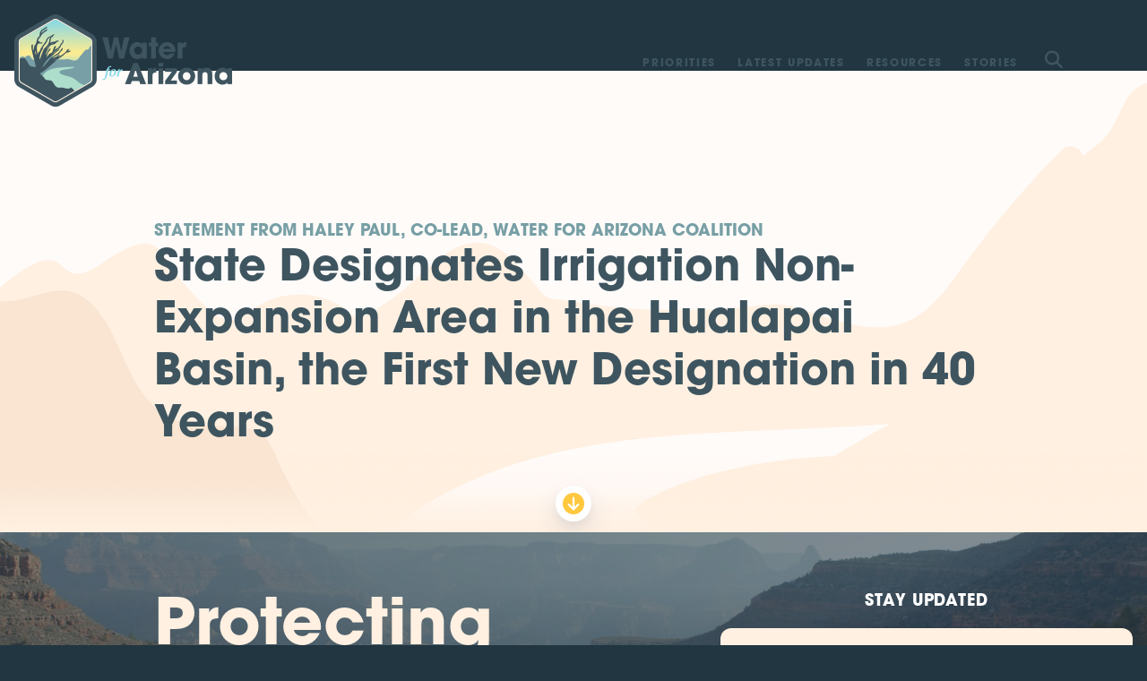

--- FILE ---
content_type: text/html; charset=UTF-8
request_url: https://www.waterforarizona.com/2022/12/20/tate-designates-irrigation-non-expansion-area-in-the-hualapai-basin-the-first-new-designation-in-40-years/
body_size: 10399
content:
<!DOCTYPE html>
<html lang="en">
    <head>
        <meta charset="UTF-8">
<script type="text/javascript">
/* <![CDATA[ */
var gform;gform||(document.addEventListener("gform_main_scripts_loaded",function(){gform.scriptsLoaded=!0}),document.addEventListener("gform/theme/scripts_loaded",function(){gform.themeScriptsLoaded=!0}),window.addEventListener("DOMContentLoaded",function(){gform.domLoaded=!0}),gform={domLoaded:!1,scriptsLoaded:!1,themeScriptsLoaded:!1,isFormEditor:()=>"function"==typeof InitializeEditor,callIfLoaded:function(o){return!(!gform.domLoaded||!gform.scriptsLoaded||!gform.themeScriptsLoaded&&!gform.isFormEditor()||(gform.isFormEditor()&&console.warn("The use of gform.initializeOnLoaded() is deprecated in the form editor context and will be removed in Gravity Forms 3.1."),o(),0))},initializeOnLoaded:function(o){gform.callIfLoaded(o)||(document.addEventListener("gform_main_scripts_loaded",()=>{gform.scriptsLoaded=!0,gform.callIfLoaded(o)}),document.addEventListener("gform/theme/scripts_loaded",()=>{gform.themeScriptsLoaded=!0,gform.callIfLoaded(o)}),window.addEventListener("DOMContentLoaded",()=>{gform.domLoaded=!0,gform.callIfLoaded(o)}))},hooks:{action:{},filter:{}},addAction:function(o,r,e,t){gform.addHook("action",o,r,e,t)},addFilter:function(o,r,e,t){gform.addHook("filter",o,r,e,t)},doAction:function(o){gform.doHook("action",o,arguments)},applyFilters:function(o){return gform.doHook("filter",o,arguments)},removeAction:function(o,r){gform.removeHook("action",o,r)},removeFilter:function(o,r,e){gform.removeHook("filter",o,r,e)},addHook:function(o,r,e,t,n){null==gform.hooks[o][r]&&(gform.hooks[o][r]=[]);var d=gform.hooks[o][r];null==n&&(n=r+"_"+d.length),gform.hooks[o][r].push({tag:n,callable:e,priority:t=null==t?10:t})},doHook:function(r,o,e){var t;if(e=Array.prototype.slice.call(e,1),null!=gform.hooks[r][o]&&((o=gform.hooks[r][o]).sort(function(o,r){return o.priority-r.priority}),o.forEach(function(o){"function"!=typeof(t=o.callable)&&(t=window[t]),"action"==r?t.apply(null,e):e[0]=t.apply(null,e)})),"filter"==r)return e[0]},removeHook:function(o,r,t,n){var e;null!=gform.hooks[o][r]&&(e=(e=gform.hooks[o][r]).filter(function(o,r,e){return!!(null!=n&&n!=o.tag||null!=t&&t!=o.priority)}),gform.hooks[o][r]=e)}});
/* ]]> */
</script>

        <meta name="viewport" content="width=device-width, initial-scale=1.0">
        <meta name='robots' content='index, follow, max-image-preview:large, max-snippet:-1, max-video-preview:-1' />
	<style>img:is([sizes="auto" i], [sizes^="auto," i]) { contain-intrinsic-size: 3000px 1500px }</style>
	
	<!-- This site is optimized with the Yoast SEO plugin v24.9 - https://yoast.com/wordpress/plugins/seo/ -->
	<title>State Designates Irrigation Non-Expansion Area in the Hualapai Basin, the First New Designation in 40 Years - Water for Arizona</title>
	<link rel="canonical" href="https://www.waterforarizona.com/2022/12/20/tate-designates-irrigation-non-expansion-area-in-the-hualapai-basin-the-first-new-designation-in-40-years/" />
	<meta property="og:locale" content="en_US" />
	<meta property="og:type" content="article" />
	<meta property="og:title" content="State Designates Irrigation Non-Expansion Area in the Hualapai Basin, the First New Designation in 40 Years" />
	<meta property="og:description" content="The designation points to rapidly declining groundwater levels that threaten a reasonably safe supply for irrigation of the cultivated lands in the area at the current rates of withdrawal." />
	<meta property="og:url" content="https://www.waterforarizona.com/2022/12/20/tate-designates-irrigation-non-expansion-area-in-the-hualapai-basin-the-first-new-designation-in-40-years/" />
	<meta property="og:site_name" content="Water for Arizona" />
	<meta property="article:publisher" content="https://www.facebook.com/waterforarizona" />
	<meta property="article:published_time" content="2022-12-20T23:34:59+00:00" />
	<meta property="article:modified_time" content="2022-12-21T16:43:50+00:00" />
	<meta property="og:image" content="https://www.waterforarizona.com/wp-content/uploads/2022/12/NEW-WAC-Branding-twitter-.png" />
	<meta property="og:image:width" content="1600" />
	<meta property="og:image:height" content="900" />
	<meta property="og:image:type" content="image/png" />
	<meta name="author" content="barrett" />
	<meta name="twitter:card" content="summary_large_image" />
	<meta name="twitter:title" content="State Designates Irrigation Non-Expansion Area in the Hualapai Basin, the First New Designation in 40 Years" />
	<meta name="twitter:description" content="The designation points to rapidly declining groundwater levels that threaten a reasonably safe supply for irrigation of the cultivated lands in the area at the current rates of withdrawal. In response to this news, Haley Paul, co-lead of the Water for Arizona coalition and Arizona Policy Director for the National Audubon Society, issued the following statement:" />
	<meta name="twitter:image" content="https://www.waterforarizona.com/wp-content/uploads/2022/12/NEW-WAC-Branding-twitter-.png" />
	<meta name="twitter:creator" content="@Water4Arizona" />
	<meta name="twitter:site" content="@Water4Arizona" />
	<script type="application/ld+json" class="yoast-schema-graph">{"@context":"https://schema.org","@graph":[{"@type":"Article","@id":"https://www.waterforarizona.com/2022/12/20/tate-designates-irrigation-non-expansion-area-in-the-hualapai-basin-the-first-new-designation-in-40-years/#article","isPartOf":{"@id":"https://www.waterforarizona.com/2022/12/20/tate-designates-irrigation-non-expansion-area-in-the-hualapai-basin-the-first-new-designation-in-40-years/"},"author":{"name":"barrett","@id":"https://www.waterforarizona.com/#/schema/person/d5ebd88a99efa596dc60aee94db0c0a3"},"headline":"State Designates Irrigation Non-Expansion Area in the Hualapai Basin, the First New Designation in 40 Years","datePublished":"2022-12-20T23:34:59+00:00","dateModified":"2022-12-21T16:43:50+00:00","mainEntityOfPage":{"@id":"https://www.waterforarizona.com/2022/12/20/tate-designates-irrigation-non-expansion-area-in-the-hualapai-basin-the-first-new-designation-in-40-years/"},"wordCount":15,"commentCount":0,"publisher":{"@id":"https://www.waterforarizona.com/#organization"},"keywords":["From our member organizations","In the Media"],"articleSection":["From our Members","Latest News","Press Releases"],"inLanguage":"en-US","potentialAction":[{"@type":"CommentAction","name":"Comment","target":["https://www.waterforarizona.com/2022/12/20/tate-designates-irrigation-non-expansion-area-in-the-hualapai-basin-the-first-new-designation-in-40-years/#respond"]}]},{"@type":"WebPage","@id":"https://www.waterforarizona.com/2022/12/20/tate-designates-irrigation-non-expansion-area-in-the-hualapai-basin-the-first-new-designation-in-40-years/","url":"https://www.waterforarizona.com/2022/12/20/tate-designates-irrigation-non-expansion-area-in-the-hualapai-basin-the-first-new-designation-in-40-years/","name":"State Designates Irrigation Non-Expansion Area in the Hualapai Basin, the First New Designation in 40 Years - Water for Arizona","isPartOf":{"@id":"https://www.waterforarizona.com/#website"},"datePublished":"2022-12-20T23:34:59+00:00","dateModified":"2022-12-21T16:43:50+00:00","breadcrumb":{"@id":"https://www.waterforarizona.com/2022/12/20/tate-designates-irrigation-non-expansion-area-in-the-hualapai-basin-the-first-new-designation-in-40-years/#breadcrumb"},"inLanguage":"en-US","potentialAction":[{"@type":"ReadAction","target":["https://www.waterforarizona.com/2022/12/20/tate-designates-irrigation-non-expansion-area-in-the-hualapai-basin-the-first-new-designation-in-40-years/"]}]},{"@type":"BreadcrumbList","@id":"https://www.waterforarizona.com/2022/12/20/tate-designates-irrigation-non-expansion-area-in-the-hualapai-basin-the-first-new-designation-in-40-years/#breadcrumb","itemListElement":[{"@type":"ListItem","position":1,"name":"Home","item":"https://www.waterforarizona.com/"},{"@type":"ListItem","position":2,"name":"State Designates Irrigation Non-Expansion Area in the Hualapai Basin, the First New Designation in 40 Years"}]},{"@type":"WebSite","@id":"https://www.waterforarizona.com/#website","url":"https://www.waterforarizona.com/","name":"Water for Arizona","description":"Securing Arizona’s Water Future","publisher":{"@id":"https://www.waterforarizona.com/#organization"},"potentialAction":[{"@type":"SearchAction","target":{"@type":"EntryPoint","urlTemplate":"https://www.waterforarizona.com/?s={search_term_string}"},"query-input":{"@type":"PropertyValueSpecification","valueRequired":true,"valueName":"search_term_string"}}],"inLanguage":"en-US"},{"@type":"Organization","@id":"https://www.waterforarizona.com/#organization","name":"Water for Arizona","url":"https://www.waterforarizona.com/","logo":{"@type":"ImageObject","inLanguage":"en-US","@id":"https://www.waterforarizona.com/#/schema/logo/image/","url":"https://www.waterforarizona.com/wp-content/uploads/2022/12/WAC-Primary-Logo-Vertical.png","contentUrl":"https://www.waterforarizona.com/wp-content/uploads/2022/12/WAC-Primary-Logo-Vertical.png","width":723,"height":307,"caption":"Water for Arizona"},"image":{"@id":"https://www.waterforarizona.com/#/schema/logo/image/"},"sameAs":["https://www.facebook.com/waterforarizona","https://x.com/Water4Arizona","https://www.youtube.com/@waterforarizona3798"]},{"@type":"Person","@id":"https://www.waterforarizona.com/#/schema/person/d5ebd88a99efa596dc60aee94db0c0a3","name":"barrett","image":{"@type":"ImageObject","inLanguage":"en-US","@id":"https://www.waterforarizona.com/#/schema/person/image/","url":"https://secure.gravatar.com/avatar/4b4dcc726d7859baef2f135f2bb036b9aafcc30dd23817a8ff0ff9b65a94be65?s=96&d=mm&r=g","contentUrl":"https://secure.gravatar.com/avatar/4b4dcc726d7859baef2f135f2bb036b9aafcc30dd23817a8ff0ff9b65a94be65?s=96&d=mm&r=g","caption":"barrett"},"url":"https://www.waterforarizona.com/author/barrett/"}]}</script>
	<!-- / Yoast SEO plugin. -->


<link rel='dns-prefetch' href='//kit.fontawesome.com' />
<link rel='dns-prefetch' href='//api.mapbox.com' />
<link rel='dns-prefetch' href='//use.typekit.net' />
<link rel='dns-prefetch' href='//fonts.googleapis.com' />
<link rel='stylesheet' id='mapbox-css' href='https://api.mapbox.com/mapbox-gl-js/v2.8.2/mapbox-gl.css?ver=6.8' type='text/css' media='all' />
<link rel='stylesheet' id='base-styles-css' href='https://www.waterforarizona.com/wp-content/themes/landslide/style.css?ver=b5d779dd6a7526f156e0' type='text/css' media='all' />
<link rel='stylesheet' id='typekit-css' href='https://use.typekit.net/yzx4gmr.css' type='text/css' media='all' />
<link rel='stylesheet' id='google-fonts-css' href='https://fonts.googleapis.com/css2?family=Merriweather:ital,wght@0,400;0,700;1,400;1,700&#038;display=swap' type='text/css' media='all' />
<script type="text/javascript" src="https://www.waterforarizona.com/wp-includes/js/jquery/jquery.min.js?ver=3.7.1" id="jquery-core-js"></script>
<script type="text/javascript" src="https://www.waterforarizona.com/wp-includes/js/jquery/jquery-migrate.min.js?ver=3.4.1" id="jquery-migrate-js"></script>
<script type="text/javascript" defer='defer' src="https://www.waterforarizona.com/wp-content/plugins/gravityforms/js/jquery.json.min.js?ver=2.9.7.1" id="gform_json-js"></script>
<script type="text/javascript" id="gform_gravityforms-js-extra">
/* <![CDATA[ */
var gf_global = {"gf_currency_config":{"name":"U.S. Dollar","symbol_left":"$","symbol_right":"","symbol_padding":"","thousand_separator":",","decimal_separator":".","decimals":2,"code":"USD"},"base_url":"https:\/\/www.waterforarizona.com\/wp-content\/plugins\/gravityforms","number_formats":[],"spinnerUrl":"https:\/\/www.waterforarizona.com\/wp-content\/plugins\/gravityforms\/images\/spinner.svg","version_hash":"0706f6b6af15217daff53d11cd4d32a3","strings":{"newRowAdded":"New row added.","rowRemoved":"Row removed","formSaved":"The form has been saved.  The content contains the link to return and complete the form."}};
var gform_i18n = {"datepicker":{"days":{"monday":"Mo","tuesday":"Tu","wednesday":"We","thursday":"Th","friday":"Fr","saturday":"Sa","sunday":"Su"},"months":{"january":"January","february":"February","march":"March","april":"April","may":"May","june":"June","july":"July","august":"August","september":"September","october":"October","november":"November","december":"December"},"firstDay":1,"iconText":"Select date"}};
var gf_legacy_multi = {"1":""};
var gform_gravityforms = {"strings":{"invalid_file_extension":"This type of file is not allowed. Must be one of the following:","delete_file":"Delete this file","in_progress":"in progress","file_exceeds_limit":"File exceeds size limit","illegal_extension":"This type of file is not allowed.","max_reached":"Maximum number of files reached","unknown_error":"There was a problem while saving the file on the server","currently_uploading":"Please wait for the uploading to complete","cancel":"Cancel","cancel_upload":"Cancel this upload","cancelled":"Cancelled"},"vars":{"images_url":"https:\/\/www.waterforarizona.com\/wp-content\/plugins\/gravityforms\/images"}};
/* ]]> */
</script>
<script type="text/javascript" defer='defer' src="https://www.waterforarizona.com/wp-content/plugins/gravityforms/js/gravityforms.min.js?ver=2.9.7.1" id="gform_gravityforms-js"></script>
<script type="text/javascript" defer='defer' src="https://www.waterforarizona.com/wp-content/plugins/gravityforms/assets/js/dist/utils.min.js?ver=a8f8e72876ba5bc3f797026fe4225946" id="gform_gravityforms_utils-js"></script>
<script type="text/javascript" src="https://www.waterforarizona.com/wp-content/themes/landslide/lib/modaal.js?ver=6.8" id="modaal-js"></script>
<script type="text/javascript" src="https://kit.fontawesome.com/32cd300986.js?ver=6.8" id="fontawesome-js"></script>
<script type="text/javascript" src="https://api.mapbox.com/mapbox-gl-js/v2.8.2/mapbox-gl.js?ver=6.8" id="mapbox-js"></script>
                        <link rel="icon" type="image/png" href="https://www.waterforarizona.com/wp-content/themes/landslide/img/favicons/favicon-16.png" sizes="16x16">
                <link rel="icon" type="image/png" href="https://www.waterforarizona.com/wp-content/themes/landslide/img/favicons/favicon-24.png" sizes="24x24">
                <link rel="icon" type="image/png" href="https://www.waterforarizona.com/wp-content/themes/landslide/img/favicons/favicon-32.png" sizes="32x32">
                <link rel="icon" type="image/png" href="https://www.waterforarizona.com/wp-content/themes/landslide/img/favicons/favicon-48.png" sizes="48x48">
                <link rel="icon" type="image/png" href="https://www.waterforarizona.com/wp-content/themes/landslide/img/favicons/favicon-57.png" sizes="57x57">
                <link rel="icon" type="image/png" href="https://www.waterforarizona.com/wp-content/themes/landslide/img/favicons/favicon-60.png" sizes="60x60">
                <link rel="icon" type="image/png" href="https://www.waterforarizona.com/wp-content/themes/landslide/img/favicons/favicon-64.png" sizes="64x64">
                <link rel="icon" type="image/png" href="https://www.waterforarizona.com/wp-content/themes/landslide/img/favicons/favicon-72.png" sizes="72x72">
                <link rel="icon" type="image/png" href="https://www.waterforarizona.com/wp-content/themes/landslide/img/favicons/favicon-76.png" sizes="76x76">
                <link rel="icon" type="image/png" href="https://www.waterforarizona.com/wp-content/themes/landslide/img/favicons/favicon-96.png" sizes="96x96">
                <link rel="icon" type="image/png" href="https://www.waterforarizona.com/wp-content/themes/landslide/img/favicons/favicon-114.png" sizes="114x114">
                <link rel="icon" type="image/png" href="https://www.waterforarizona.com/wp-content/themes/landslide/img/favicons/favicon-120.png" sizes="120x120">
                <link rel="icon" type="image/png" href="https://www.waterforarizona.com/wp-content/themes/landslide/img/favicons/favicon-152.png" sizes="152x152">
                <link rel="icon" type="image/png" href="https://www.waterforarizona.com/wp-content/themes/landslide/img/favicons/favicon-180.png" sizes="180x180">
                <link rel="icon" type="image/png" href="https://www.waterforarizona.com/wp-content/themes/landslide/img/favicons/favicon-192.png" sizes="192x192">
                <link rel="icon" type="image/png" href="https://www.waterforarizona.com/wp-content/themes/landslide/img/favicons/favicon-194.png" sizes="194x194">
                <link rel="icon" type="image/png" href="https://www.waterforarizona.com/wp-content/themes/landslide/img/favicons/favicon-228.png" sizes="228x228">
                <div id="override-container"></div>
    </head>
    <body class="font-body overflow-x-hidden antialiased bg-primary-800">

        <div id="app" data-page="{&quot;url&quot;:&quot;/2022/12/20/tate-designates-irrigation-non-expansion-area-in-the-hualapai-basin-the-first-new-designation-in-40-years/&quot;,&quot;props&quot;:{&quot;title&quot;:&quot;State Designates Irrigation Non-Expansion Area in the Hualapai Basin, the First New Designation in 40 Years - Water for Arizona&quot;,&quot;classes&quot;:[&quot;wp-singular&quot;,&quot;post-template-default&quot;,&quot;single&quot;,&quot;single-post&quot;,&quot;postid-1305&quot;,&quot;single-format-standard&quot;,&quot;wp-theme-landslide&quot;],&quot;override&quot;:&quot;&lt;script async src=\&quot;https://www.googletagmanager.com/gtag/js?id=G-4L5PGH40VD\&quot;&gt;&lt;/script&gt; &lt;script&gt;   window.dataLayer = window.dataLayer || [];   function gtag(){dataLayer.push(arguments);}   gtag(&#039;js&#039;, new Date());    gtag(&#039;config&#039;, &#039;G-4L5PGH40VD&#039;); &lt;/script&gt;&quot;,&quot;content&quot;:{&quot;post_type&quot;:&quot;post&quot;,&quot;post&quot;:{&quot;link&quot;:&quot;https://www.waterforarizona.com/2022/12/20/tate-designates-irrigation-non-expansion-area-in-the-hualapai-basin-the-first-new-designation-in-40-years/&quot;,&quot;title&quot;:&quot;State Designates Irrigation Non-Expansion Area in the Hualapai Basin, the First New Designation in 40 Years&quot;,&quot;post_type&quot;:&quot;post&quot;,&quot;kicker&quot;:&quot;Press Releases&quot;,&quot;excerpt&quot;:&quot;&quot;,&quot;icon&quot;:null,&quot;is_redirect&quot;:false,&quot;date&quot;:&quot;December 20, 2022&quot;,&quot;thumbnail&quot;:null,&quot;video_id&quot;:&quot;&quot;,&quot;author&quot;:&quot;&quot;},&quot;topper&quot;:{&quot;name&quot;:&quot;topper_short&quot;,&quot;data&quot;:{&quot;format&quot;:&quot;short&quot;,&quot;background_image&quot;:null,&quot;headline&quot;:&quot;State Designates Irrigation Non-Expansion Area in the Hualapai Basin, the First New Designation in 40 Years&quot;,&quot;subnav&quot;:false,&quot;options&quot;:{&quot;text_alignment&quot;:&quot;left&quot;,&quot;kicker&quot;:&quot; Statement from Haley Paul, Co-Lead, Water for Arizona Coalition&quot;,&quot;color_scheme&quot;:&quot;light&quot;}}},&quot;slices&quot;:[{&quot;name&quot;:&quot;basic_content&quot;,&quot;data&quot;:{&quot;content&quot;:&quot;&lt;p&gt;&lt;strong&gt;(PHOENIX, AZ &amp;#8211; December 19, 2022&lt;/strong&gt;&lt;span style=\&quot;font-weight: 400;\&quot;&gt;&lt;strong&gt;)&lt;/strong&gt; Today, Arizona Department of Water Resources Director Tom Buschatzke designated the Hualapai Valley Groundwater Basin as an Irrigation Non-Expansion Area (INA). The Hualapai Basin is the first new INA in the state in 40 years. The designation will curb the expansion of new irrigated acreage in the basin and is an important step forward in stabilizing local groundwater, the only water supply for communities, homes, agriculture, and industry in the area.&lt;/span&gt;&lt;/p&gt;\n&lt;p&gt;&lt;span style=\&quot;font-weight: 400;\&quot;&gt;The designation points to rapidly declining groundwater levels that threaten a reasonably safe supply for irrigation of the cultivated lands in the area at the current rates of withdrawal.  &lt;/span&gt;&lt;span style=\&quot;font-weight: 400;\&quot;&gt;In response to this news,&lt;/span&gt;&lt;b&gt; Haley Paul, co-lead of the Water for Arizona coalition and Arizona Policy Director for the National Audubon Society&lt;/b&gt;&lt;span style=\&quot;font-weight: 400;\&quot;&gt;, issued the following statement:&lt;/span&gt;&lt;/p&gt;\n&lt;p&gt;&lt;em&gt;&lt;span style=\&quot;font-weight: 400;\&quot;&gt;“The Water for Arizona Coalition applauds Director Buschatzke’s decision to create an Irrigation Non-Expansion Area in the Hualapai Valley Basin. The designation reflects the tireless work of community leaders from Mohave County, the City of Kingman, and many other local leaders and residents who have advocated for groundwater protections for years, and marks an important step forward in stabilizing local groundwater supplies that are essential for rural communities’ ability to grow and thrive for generations to come.     &lt;/span&gt;&lt;/em&gt;&lt;/p&gt;\n&lt;p&gt;&lt;em&gt;&lt;span style=\&quot;font-weight: 400;\&quot;&gt;There are more than 1.5 million rural Arizona residents in areas where groundwater pumping is still essentially unlimited, despite groundwater often being the only viable water supply for rural homes, businesses, and local farmers. Arizona’s citizens are demanding action: &lt;/span&gt;&lt;a href=\&quot;https://www.waterforarizona.com/_files/ugd/9ef7a5_5d6a3902df894fa6ba1017bc0528d8b3.pdf\&quot;&gt;&lt;span style=\&quot;font-weight: 400;\&quot;&gt;water is now a solid top three issue&lt;/span&gt;&lt;/a&gt;&lt;span style=\&quot;font-weight: 400;\&quot;&gt; among voters in the state. Our state legislators must take action to provide rural communities with more tools and options to address groundwater challenges and increase water security according to local needs.&amp;#8221;&lt;/span&gt;&lt;/em&gt;&lt;/p&gt;\n&lt;p&gt;&amp;nbsp;&lt;/p&gt;\n&lt;p style=\&quot;text-align: center;\&quot;&gt;&lt;strong&gt;&lt;em&gt;###&lt;/em&gt;&lt;/strong&gt;&lt;/p&gt;\n&lt;p&gt;&lt;em&gt;About the Water for Arizona Coalition&lt;/em&gt;&lt;br /&gt;\n&lt;em&gt;The Water for Arizona Coalition is a community of Arizonans who support innovative practices and smart policies to ensure a reliable water supply to meet the state’s needs. The Coalition was recently recognized as an Arizona Capitol Times “2020 Leader of the Year” for their efforts in protecting Arizona’s most valuable resource. Organizational support is provided by solution-oriented groups like American Rivers, Business for Water Stewardship, Environmental Defense Action Fund, National Audubon Society, and Western Resource Advocates that collectively have over 60,000 Arizona members, as well as hundreds of hunters, anglers, and outdoor recreation enthusiasts across the state.&lt;/em&gt;&lt;/p&gt;\n&quot;,&quot;container_width&quot;:&quot;wide&quot;,&quot;big_paragraphs&quot;:false}},{&quot;name&quot;:&quot;button_row&quot;,&quot;data&quot;:{&quot;buttons&quot;:[{&quot;label&quot;:&quot;PDF Version &quot;,&quot;url&quot;:&quot;https://www.waterforarizona.com/wp-content/uploads/2022/12/State-Designates-Irrigation-Non-Expansion-Area-in-the-Hualapai-Basin-the-First-New-Designation-in-40-Years-release-1-1.pdf&quot;}]}}],&quot;hide_footer_form&quot;:false,&quot;hide_content_background&quot;:false},&quot;site&quot;:{&quot;name&quot;:&quot;Water for Arizona&quot;,&quot;description&quot;:&quot;Securing Arizona’s Water Future&quot;,&quot;url&quot;:&quot;https://www.waterforarizona.com&quot;,&quot;theme_url&quot;:&quot;https://www.waterforarizona.com/wp-content/themes/landslide&quot;,&quot;social_media&quot;:[],&quot;alert&quot;:null,&quot;popup&quot;:null},&quot;nav&quot;:{&quot;main_menu&quot;:[{&quot;id&quot;:381,&quot;href&quot;:&quot;https://www.waterforarizona.com/priorities/&quot;,&quot;name&quot;:&quot;Priorities&quot;,&quot;children&quot;:[{&quot;id&quot;:480,&quot;href&quot;:&quot;https://www.waterforarizona.com/priorities/secure-groundwater-for-rural-communities/&quot;,&quot;name&quot;:&quot;Rural Groundwater&quot;},{&quot;id&quot;:481,&quot;href&quot;:&quot;https://www.waterforarizona.com/priorities/adapt-colorado-river-management-to-climate-change/&quot;,&quot;name&quot;:&quot;Colorado River&quot;},{&quot;id&quot;:479,&quot;href&quot;:&quot;https://www.waterforarizona.com/priorities/protect-groundwater-in-urban-arizona/&quot;,&quot;name&quot;:&quot;Urban AZ Groundwater&quot;},{&quot;id&quot;:2248,&quot;href&quot;:&quot;https://www.waterforarizona.com/priorities/the-cooperative-conservation-alternative/&quot;,&quot;name&quot;:&quot;Cooperative Conservation Alternative&quot;}]},{&quot;id&quot;:217,&quot;href&quot;:&quot;https://www.waterforarizona.com/category/latest-news/&quot;,&quot;name&quot;:&quot;Latest Updates&quot;,&quot;children&quot;:[]},{&quot;id&quot;:432,&quot;href&quot;:&quot;https://www.waterforarizona.com/resources/&quot;,&quot;name&quot;:&quot;Resources&quot;,&quot;children&quot;:[]},{&quot;id&quot;:1468,&quot;href&quot;:&quot;https://www.waterforarizona.com/stories/&quot;,&quot;name&quot;:&quot;Stories&quot;,&quot;children&quot;:[]}],&quot;footer_menu&quot;:[{&quot;id&quot;:381,&quot;href&quot;:&quot;https://www.waterforarizona.com/priorities/&quot;,&quot;name&quot;:&quot;Priorities&quot;,&quot;children&quot;:[{&quot;id&quot;:480,&quot;href&quot;:&quot;https://www.waterforarizona.com/priorities/secure-groundwater-for-rural-communities/&quot;,&quot;name&quot;:&quot;Rural Groundwater&quot;},{&quot;id&quot;:481,&quot;href&quot;:&quot;https://www.waterforarizona.com/priorities/adapt-colorado-river-management-to-climate-change/&quot;,&quot;name&quot;:&quot;Colorado River&quot;},{&quot;id&quot;:479,&quot;href&quot;:&quot;https://www.waterforarizona.com/priorities/protect-groundwater-in-urban-arizona/&quot;,&quot;name&quot;:&quot;Urban AZ Groundwater&quot;},{&quot;id&quot;:2248,&quot;href&quot;:&quot;https://www.waterforarizona.com/priorities/the-cooperative-conservation-alternative/&quot;,&quot;name&quot;:&quot;Cooperative Conservation Alternative&quot;}]},{&quot;id&quot;:217,&quot;href&quot;:&quot;https://www.waterforarizona.com/category/latest-news/&quot;,&quot;name&quot;:&quot;Latest Updates&quot;,&quot;children&quot;:[]},{&quot;id&quot;:432,&quot;href&quot;:&quot;https://www.waterforarizona.com/resources/&quot;,&quot;name&quot;:&quot;Resources&quot;,&quot;children&quot;:[]},{&quot;id&quot;:1468,&quot;href&quot;:&quot;https://www.waterforarizona.com/stories/&quot;,&quot;name&quot;:&quot;Stories&quot;,&quot;children&quot;:[]}],&quot;footer_bottom_menu&quot;:[{&quot;id&quot;:210,&quot;href&quot;:&quot;https://www.waterforarizona.com/privacy-policy/&quot;,&quot;name&quot;:&quot;Privacy Policy&quot;,&quot;children&quot;:[]}],&quot;header_buttons&quot;:[]},&quot;footer&quot;:{&quot;name&quot;:&quot;sitewide_footer&quot;,&quot;data&quot;:{&quot;headline&quot;:&quot;Protecting &lt;br&gt;Arizona&#039;s &lt;strong&gt;most &lt;br&gt; valuable &lt;/strong&gt;resource&quot;,&quot;background_image&quot;:{&quot;src&quot;:&quot;https://www.waterforarizona.com/wp-content/uploads/2022/09/Bright-Angel-trail-1-1800x1192.jpg&quot;,&quot;alt&quot;:&quot;&quot;,&quot;width&quot;:1800,&quot;height&quot;:1192},&quot;form_headline&quot;:&quot;Stay Updated&quot;,&quot;form_embed_code&quot;:&quot;&lt;script type=\&quot;text/javascript\&quot;&gt;\n/* &lt;![CDATA[ */\nvar gform;gform||(document.addEventListener(\&quot;gform_main_scripts_loaded\&quot;,function(){gform.scriptsLoaded=!0}),document.addEventListener(\&quot;gform/theme/scripts_loaded\&quot;,function(){gform.themeScriptsLoaded=!0}),window.addEventListener(\&quot;DOMContentLoaded\&quot;,function(){gform.domLoaded=!0}),gform={domLoaded:!1,scriptsLoaded:!1,themeScriptsLoaded:!1,isFormEditor:()=&gt;\&quot;function\&quot;==typeof InitializeEditor,callIfLoaded:function(o){return!(!gform.domLoaded||!gform.scriptsLoaded||!gform.themeScriptsLoaded&amp;&amp;!gform.isFormEditor()||(gform.isFormEditor()&amp;&amp;console.warn(\&quot;The use of gform.initializeOnLoaded() is deprecated in the form editor context and will be removed in Gravity Forms 3.1.\&quot;),o(),0))},initializeOnLoaded:function(o){gform.callIfLoaded(o)||(document.addEventListener(\&quot;gform_main_scripts_loaded\&quot;,()=&gt;{gform.scriptsLoaded=!0,gform.callIfLoaded(o)}),document.addEventListener(\&quot;gform/theme/scripts_loaded\&quot;,()=&gt;{gform.themeScriptsLoaded=!0,gform.callIfLoaded(o)}),window.addEventListener(\&quot;DOMContentLoaded\&quot;,()=&gt;{gform.domLoaded=!0,gform.callIfLoaded(o)}))},hooks:{action:{},filter:{}},addAction:function(o,r,e,t){gform.addHook(\&quot;action\&quot;,o,r,e,t)},addFilter:function(o,r,e,t){gform.addHook(\&quot;filter\&quot;,o,r,e,t)},doAction:function(o){gform.doHook(\&quot;action\&quot;,o,arguments)},applyFilters:function(o){return gform.doHook(\&quot;filter\&quot;,o,arguments)},removeAction:function(o,r){gform.removeHook(\&quot;action\&quot;,o,r)},removeFilter:function(o,r,e){gform.removeHook(\&quot;filter\&quot;,o,r,e)},addHook:function(o,r,e,t,n){null==gform.hooks[o][r]&amp;&amp;(gform.hooks[o][r]=[]);var d=gform.hooks[o][r];null==n&amp;&amp;(n=r+\&quot;_\&quot;+d.length),gform.hooks[o][r].push({tag:n,callable:e,priority:t=null==t?10:t})},doHook:function(r,o,e){var t;if(e=Array.prototype.slice.call(e,1),null!=gform.hooks[r][o]&amp;&amp;((o=gform.hooks[r][o]).sort(function(o,r){return o.priority-r.priority}),o.forEach(function(o){\&quot;function\&quot;!=typeof(t=o.callable)&amp;&amp;(t=window[t]),\&quot;action\&quot;==r?t.apply(null,e):e[0]=t.apply(null,e)})),\&quot;filter\&quot;==r)return e[0]},removeHook:function(o,r,t,n){var e;null!=gform.hooks[o][r]&amp;&amp;(e=(e=gform.hooks[o][r]).filter(function(o,r,e){return!!(null!=n&amp;&amp;n!=o.tag||null!=t&amp;&amp;t!=o.priority)}),gform.hooks[o][r]=e)}});\n/* ]]&gt; */\n&lt;/script&gt;\n\n                &lt;div class=&#039;gf_browser_chrome gform_wrapper&#039; data-form-theme=&#039;gravity-theme&#039; data-form-index=&#039;0&#039; id=&#039;gform_wrapper_1&#039; &gt;\n                        &lt;div class=&#039;gform_heading&#039;&gt;\n                            &lt;p class=&#039;gform_description&#039;&gt;Get the latest news and more from Water for Arizona&lt;/p&gt;\n                        &lt;/div&gt;&lt;form method=&#039;post&#039; enctype=&#039;multipart/form-data&#039;  id=&#039;gform_1&#039;  action=&#039;/2022/12/20/tate-designates-irrigation-non-expansion-area-in-the-hualapai-basin-the-first-new-designation-in-40-years/&#039; data-formid=&#039;1&#039; novalidate&gt;\n                        &lt;div class=&#039;gform-body gform_body&#039;&gt;&lt;div id=&#039;gform_fields_1&#039; class=&#039;gform_fields top_label form_sublabel_below description_below validation_below&#039;&gt;&lt;div id=\&quot;field_1_1\&quot; class=\&quot;gfield gfield--type-text field_sublabel_below gfield--no-description field_description_below field_validation_below gfield_visibility_visible\&quot;  data-js-reload=\&quot;field_1_1\&quot; &gt;&lt;label class=&#039;gfield_label gform-field-label&#039; for=&#039;input_1_1&#039;&gt;First name&lt;/label&gt;&lt;div class=&#039;ginput_container ginput_container_text&#039;&gt;&lt;input name=&#039;input_1&#039; id=&#039;input_1_1&#039; type=&#039;text&#039; value=&#039;&#039; class=&#039;large&#039;      aria-invalid=\&quot;false\&quot;   /&gt;&lt;/div&gt;&lt;/div&gt;&lt;div id=\&quot;field_1_3\&quot; class=\&quot;gfield gfield--type-text gfield--width-full field_sublabel_below gfield--no-description field_description_below field_validation_below gfield_visibility_visible\&quot;  data-js-reload=\&quot;field_1_3\&quot; &gt;&lt;label class=&#039;gfield_label gform-field-label&#039; for=&#039;input_1_3&#039;&gt;Last name&lt;/label&gt;&lt;div class=&#039;ginput_container ginput_container_text&#039;&gt;&lt;input name=&#039;input_3&#039; id=&#039;input_1_3&#039; type=&#039;text&#039; value=&#039;&#039; class=&#039;large&#039;      aria-invalid=\&quot;false\&quot;   /&gt;&lt;/div&gt;&lt;/div&gt;&lt;div id=\&quot;field_1_4\&quot; class=\&quot;gfield gfield--type-email gfield--width-full field_sublabel_below gfield--no-description field_description_below field_validation_below gfield_visibility_visible\&quot;  data-js-reload=\&quot;field_1_4\&quot; &gt;&lt;label class=&#039;gfield_label gform-field-label&#039; for=&#039;input_1_4&#039;&gt;Email&lt;/label&gt;&lt;div class=&#039;ginput_container ginput_container_email&#039;&gt;\n                            &lt;input name=&#039;input_4&#039; id=&#039;input_1_4&#039; type=&#039;email&#039; value=&#039;&#039; class=&#039;large&#039;     aria-invalid=\&quot;false\&quot;  /&gt;\n                        &lt;/div&gt;&lt;/div&gt;&lt;/div&gt;&lt;/div&gt;\n        &lt;div class=&#039;gform-footer gform_footer top_label&#039;&gt; &lt;input type=&#039;submit&#039; id=&#039;gform_submit_button_1&#039; class=&#039;gform_button button&#039; onclick=&#039;gform.submission.handleButtonClick(this);&#039; data-submission-type=&#039;submit&#039; value=&#039;Subscribe to Emails&#039;  /&gt; \n            &lt;input type=&#039;hidden&#039; class=&#039;gform_hidden&#039; name=&#039;gform_submission_method&#039; data-js=&#039;gform_submission_method_1&#039; value=&#039;postback&#039; /&gt;\n            &lt;input type=&#039;hidden&#039; class=&#039;gform_hidden&#039; name=&#039;gform_theme&#039; data-js=&#039;gform_theme_1&#039; id=&#039;gform_theme_1&#039; value=&#039;gravity-theme&#039; /&gt;\n            &lt;input type=&#039;hidden&#039; class=&#039;gform_hidden&#039; name=&#039;gform_style_settings&#039; data-js=&#039;gform_style_settings_1&#039; id=&#039;gform_style_settings_1&#039; value=&#039;[]&#039; /&gt;\n            &lt;input type=&#039;hidden&#039; class=&#039;gform_hidden&#039; name=&#039;is_submit_1&#039; value=&#039;1&#039; /&gt;\n            &lt;input type=&#039;hidden&#039; class=&#039;gform_hidden&#039; name=&#039;gform_submit&#039; value=&#039;1&#039; /&gt;\n            \n            &lt;input type=&#039;hidden&#039; class=&#039;gform_hidden&#039; name=&#039;gform_unique_id&#039; value=&#039;&#039; /&gt;\n            &lt;input type=&#039;hidden&#039; class=&#039;gform_hidden&#039; name=&#039;state_1&#039; value=&#039;WyJbXSIsImZlMTE5MmU5MTkzMTljYmYzMDliZWNkYTdiMGJkMjIxIl0=&#039; /&gt;\n            &lt;input type=&#039;hidden&#039; autocomplete=&#039;off&#039; class=&#039;gform_hidden&#039; name=&#039;gform_target_page_number_1&#039; id=&#039;gform_target_page_number_1&#039; value=&#039;0&#039; /&gt;\n            &lt;input type=&#039;hidden&#039; autocomplete=&#039;off&#039; class=&#039;gform_hidden&#039; name=&#039;gform_source_page_number_1&#039; id=&#039;gform_source_page_number_1&#039; value=&#039;1&#039; /&gt;\n            &lt;input type=&#039;hidden&#039; name=&#039;gform_field_values&#039; value=&#039;&#039; /&gt;\n            \n        &lt;/div&gt;\n                        &lt;/form&gt;\n                        &lt;/div&gt;&lt;script type=\&quot;text/javascript\&quot;&gt;\n/* &lt;![CDATA[ */\n gform.initializeOnLoaded( function() {gformInitSpinner( 1, &#039;https://www.waterforarizona.com/wp-content/plugins/gravityforms/images/spinner.svg&#039;, true );jQuery(&#039;#gform_ajax_frame_1&#039;).on(&#039;load&#039;,function(){var contents = jQuery(this).contents().find(&#039;*&#039;).html();var is_postback = contents.indexOf(&#039;GF_AJAX_POSTBACK&#039;) &gt;= 0;if(!is_postback){return;}var form_content = jQuery(this).contents().find(&#039;#gform_wrapper_1&#039;);var is_confirmation = jQuery(this).contents().find(&#039;#gform_confirmation_wrapper_1&#039;).length &gt; 0;var is_redirect = contents.indexOf(&#039;gformRedirect(){&#039;) &gt;= 0;var is_form = form_content.length &gt; 0 &amp;&amp; ! is_redirect &amp;&amp; ! is_confirmation;var mt = parseInt(jQuery(&#039;html&#039;).css(&#039;margin-top&#039;), 10) + parseInt(jQuery(&#039;body&#039;).css(&#039;margin-top&#039;), 10) + 100;if(is_form){jQuery(&#039;#gform_wrapper_1&#039;).html(form_content.html());if(form_content.hasClass(&#039;gform_validation_error&#039;)){jQuery(&#039;#gform_wrapper_1&#039;).addClass(&#039;gform_validation_error&#039;);} else {jQuery(&#039;#gform_wrapper_1&#039;).removeClass(&#039;gform_validation_error&#039;);}setTimeout( function() { /* delay the scroll by 50 milliseconds to fix a bug in chrome */  }, 50 );if(window[&#039;gformInitDatepicker&#039;]) {gformInitDatepicker();}if(window[&#039;gformInitPriceFields&#039;]) {gformInitPriceFields();}var current_page = jQuery(&#039;#gform_source_page_number_1&#039;).val();gformInitSpinner( 1, &#039;https://www.waterforarizona.com/wp-content/plugins/gravityforms/images/spinner.svg&#039;, true );jQuery(document).trigger(&#039;gform_page_loaded&#039;, [1, current_page]);window[&#039;gf_submitting_1&#039;] = false;}else if(!is_redirect){var confirmation_content = jQuery(this).contents().find(&#039;.GF_AJAX_POSTBACK&#039;).html();if(!confirmation_content){confirmation_content = contents;}jQuery(&#039;#gform_wrapper_1&#039;).replaceWith(confirmation_content);jQuery(document).trigger(&#039;gform_confirmation_loaded&#039;, [1]);window[&#039;gf_submitting_1&#039;] = false;wp.a11y.speak(jQuery(&#039;#gform_confirmation_message_1&#039;).text());}else{jQuery(&#039;#gform_1&#039;).append(contents);if(window[&#039;gformRedirect&#039;]) {gformRedirect();}}jQuery(document).trigger(\&quot;gform_pre_post_render\&quot;, [{ formId: \&quot;1\&quot;, currentPage: \&quot;current_page\&quot;, abort: function() { this.preventDefault(); } }]);                if (event &amp;&amp; event.defaultPrevented) {                return;         }        const gformWrapperDiv = document.getElementById( \&quot;gform_wrapper_1\&quot; );        if ( gformWrapperDiv ) {            const visibilitySpan = document.createElement( \&quot;span\&quot; );            visibilitySpan.id = \&quot;gform_visibility_test_1\&quot;;            gformWrapperDiv.insertAdjacentElement( \&quot;afterend\&quot;, visibilitySpan );        }        const visibilityTestDiv = document.getElementById( \&quot;gform_visibility_test_1\&quot; );        let postRenderFired = false;                function triggerPostRender() {            if ( postRenderFired ) {                return;            }            postRenderFired = true;            gform.core.triggerPostRenderEvents( 1, current_page );            if ( visibilityTestDiv ) {                visibilityTestDiv.parentNode.removeChild( visibilityTestDiv );            }        }        function debounce( func, wait, immediate ) {            var timeout;            return function() {                var context = this, args = arguments;                var later = function() {                    timeout = null;                    if ( !immediate ) func.apply( context, args );                };                var callNow = immediate &amp;&amp; !timeout;                clearTimeout( timeout );                timeout = setTimeout( later, wait );                if ( callNow ) func.apply( context, args );            };        }        const debouncedTriggerPostRender = debounce( function() {            triggerPostRender();        }, 200 );        if ( visibilityTestDiv &amp;&amp; visibilityTestDiv.offsetParent === null ) {            const observer = new MutationObserver( ( mutations ) =&gt; {                mutations.forEach( ( mutation ) =&gt; {                    if ( mutation.type === &#039;attributes&#039; &amp;&amp; visibilityTestDiv.offsetParent !== null ) {                        debouncedTriggerPostRender();                        observer.disconnect();                    }                });            });            observer.observe( document.body, {                attributes: true,                childList: false,                subtree: true,                attributeFilter: [ &#039;style&#039;, &#039;class&#039; ],            });        } else {            triggerPostRender();        }    } );} ); \n/* ]]&gt; */\n&lt;/script&gt;\n&quot;,&quot;copyright&quot;:&quot;Copyright &amp;copy; 2026 Water for Arizona. All Rights Reserved.&quot;}}},&quot;version&quot;:&quot;02036b2c2723f1daf279&quot;,&quot;component&quot;:&quot;Page&quot;}"></div>
        <script type="speculationrules">
{"prefetch":[{"source":"document","where":{"and":[{"href_matches":"\/*"},{"not":{"href_matches":["\/wp-*.php","\/wp-admin\/*","\/wp-content\/uploads\/*","\/wp-content\/*","\/wp-content\/plugins\/*","\/wp-content\/themes\/landslide\/*","\/*\\?(.+)"]}},{"not":{"selector_matches":"a[rel~=\"nofollow\"]"}},{"not":{"selector_matches":".no-prefetch, .no-prefetch a"}}]},"eagerness":"conservative"}]}
</script>
<script type="text/javascript" src="https://www.waterforarizona.com/wp-includes/js/dist/dom-ready.min.js?ver=f77871ff7694fffea381" id="wp-dom-ready-js"></script>
<script type="text/javascript" src="https://www.waterforarizona.com/wp-includes/js/dist/hooks.min.js?ver=4d63a3d491d11ffd8ac6" id="wp-hooks-js"></script>
<script type="text/javascript" src="https://www.waterforarizona.com/wp-includes/js/dist/i18n.min.js?ver=5e580eb46a90c2b997e6" id="wp-i18n-js"></script>
<script type="text/javascript" id="wp-i18n-js-after">
/* <![CDATA[ */
wp.i18n.setLocaleData( { 'text direction\u0004ltr': [ 'ltr' ] } );
/* ]]> */
</script>
<script type="text/javascript" src="https://www.waterforarizona.com/wp-includes/js/dist/a11y.min.js?ver=3156534cc54473497e14" id="wp-a11y-js"></script>
<script type="text/javascript" defer='defer' src="https://www.waterforarizona.com/wp-content/plugins/gravityforms/assets/js/dist/vendor-theme.min.js?ver=639b4ac21c17c9dc304b05db4a3d3293" id="gform_gravityforms_theme_vendors-js"></script>
<script type="text/javascript" id="gform_gravityforms_theme-js-extra">
/* <![CDATA[ */
var gform_theme_config = {"common":{"form":{"honeypot":{"version_hash":"0706f6b6af15217daff53d11cd4d32a3"},"ajax":{"ajaxurl":"https:\/\/www.waterforarizona.com\/wp-admin\/admin-ajax.php","ajax_submission_nonce":"6878b687a8","i18n":{"step_announcement":"Step %1$s of %2$s, %3$s","unknown_error":"There was an unknown error processing your request. Please try again."}}}},"hmr_dev":"","public_path":"https:\/\/www.waterforarizona.com\/wp-content\/plugins\/gravityforms\/assets\/js\/dist\/","config_nonce":"e9bb760a09"};
/* ]]> */
</script>
<script type="text/javascript" defer='defer' src="https://www.waterforarizona.com/wp-content/plugins/gravityforms/assets/js/dist/scripts-theme.min.js?ver=df7d94fe9fc1f64aa683997d87531853" id="gform_gravityforms_theme-js"></script>
<script type="text/javascript" src="https://www.waterforarizona.com/wp-content/themes/landslide/scripts.js?ver=02036b2c2723f1daf279" id="base-scripts-js"></script>
<script type="text/javascript">
/* <![CDATA[ */
 gform.initializeOnLoaded( function() { jQuery(document).on('gform_post_render', function(event, formId, currentPage){if(formId == 1) {} } );jQuery(document).on('gform_post_conditional_logic', function(event, formId, fields, isInit){} ) } ); 
/* ]]> */
</script>
<script type="text/javascript">
/* <![CDATA[ */
 gform.initializeOnLoaded( function() {jQuery(document).trigger("gform_pre_post_render", [{ formId: "1", currentPage: "1", abort: function() { this.preventDefault(); } }]);                if (event && event.defaultPrevented) {                return;         }        const gformWrapperDiv = document.getElementById( "gform_wrapper_1" );        if ( gformWrapperDiv ) {            const visibilitySpan = document.createElement( "span" );            visibilitySpan.id = "gform_visibility_test_1";            gformWrapperDiv.insertAdjacentElement( "afterend", visibilitySpan );        }        const visibilityTestDiv = document.getElementById( "gform_visibility_test_1" );        let postRenderFired = false;                function triggerPostRender() {            if ( postRenderFired ) {                return;            }            postRenderFired = true;            gform.core.triggerPostRenderEvents( 1, 1 );            if ( visibilityTestDiv ) {                visibilityTestDiv.parentNode.removeChild( visibilityTestDiv );            }        }        function debounce( func, wait, immediate ) {            var timeout;            return function() {                var context = this, args = arguments;                var later = function() {                    timeout = null;                    if ( !immediate ) func.apply( context, args );                };                var callNow = immediate && !timeout;                clearTimeout( timeout );                timeout = setTimeout( later, wait );                if ( callNow ) func.apply( context, args );            };        }        const debouncedTriggerPostRender = debounce( function() {            triggerPostRender();        }, 200 );        if ( visibilityTestDiv && visibilityTestDiv.offsetParent === null ) {            const observer = new MutationObserver( ( mutations ) => {                mutations.forEach( ( mutation ) => {                    if ( mutation.type === 'attributes' && visibilityTestDiv.offsetParent !== null ) {                        debouncedTriggerPostRender();                        observer.disconnect();                    }                });            });            observer.observe( document.body, {                attributes: true,                childList: false,                subtree: true,                attributeFilter: [ 'style', 'class' ],            });        } else {            triggerPostRender();        }    } ); 
/* ]]> */
</script>

    <script defer src="https://static.cloudflareinsights.com/beacon.min.js/vcd15cbe7772f49c399c6a5babf22c1241717689176015" integrity="sha512-ZpsOmlRQV6y907TI0dKBHq9Md29nnaEIPlkf84rnaERnq6zvWvPUqr2ft8M1aS28oN72PdrCzSjY4U6VaAw1EQ==" data-cf-beacon='{"version":"2024.11.0","token":"c29e4fcded56470f8fe9cf5763ac5a04","r":1,"server_timing":{"name":{"cfCacheStatus":true,"cfEdge":true,"cfExtPri":true,"cfL4":true,"cfOrigin":true,"cfSpeedBrain":true},"location_startswith":null}}' crossorigin="anonymous"></script>
</body>
</html>

--- FILE ---
content_type: text/css
request_url: https://www.waterforarizona.com/wp-content/themes/landslide/style.css?ver=b5d779dd6a7526f156e0
body_size: 12521
content:
/*!
Theme Name: Water for Arizona
Theme URI: https://landslide.digital
Author: Landslide Digital
Author URI: https://landslide.digital
Version: 1.0
*/

/*! tailwindcss v2.2.19 | MIT License | https://tailwindcss.com*/

/*! modern-normalize v1.1.0 | MIT License | https://github.com/sindresorhus/modern-normalize */html{-webkit-text-size-adjust:100%;line-height:1.15;-moz-tab-size:4;-o-tab-size:4;tab-size:4}body{font-family:system-ui,-apple-system,Segoe UI,Roboto,Helvetica,Arial,sans-serif,Apple Color Emoji,Segoe UI Emoji;margin:0}hr{color:inherit;height:0}abbr[title]{-webkit-text-decoration:underline dotted;text-decoration:underline dotted}b,strong{font-weight:bolder}code,kbd,pre,samp{font-family:ui-monospace,SFMono-Regular,Consolas,Liberation Mono,Menlo,monospace;font-size:1em}small{font-size:80%}sub,sup{font-size:75%;line-height:0;position:relative;vertical-align:baseline}sub{bottom:-.25em}sup{top:-.5em}table{border-color:inherit;text-indent:0}button,input,optgroup,select,textarea{font-family:inherit;font-size:100%;line-height:1.15;margin:0}button,select{text-transform:none}[type=button],[type=reset],button{-webkit-appearance:button}::-moz-focus-inner{border-style:none;padding:0}legend{padding:0}progress{vertical-align:baseline}::-webkit-inner-spin-button,::-webkit-outer-spin-button{height:auto}[type=search]{-webkit-appearance:textfield;outline-offset:-2px}::-webkit-search-decoration{-webkit-appearance:none}::-webkit-file-upload-button{-webkit-appearance:button;font:inherit}summary{display:list-item}blockquote,dd,dl,figure,h1,h2,h3,h4,h5,h6,hr,p,pre{margin:0}button{background-color:transparent;background-image:none}fieldset,ol,ul{margin:0;padding:0}ol,ul{list-style:none}html{font-family:ui-sans-serif,system-ui,-apple-system,BlinkMacSystemFont,Segoe UI,Roboto,Helvetica Neue,Arial,Noto Sans,sans-serif,Apple Color Emoji,Segoe UI Emoji,Segoe UI Symbol,Noto Color Emoji;line-height:1.5}body{font-family:inherit;line-height:inherit}*,:after,:before{border:0 solid;box-sizing:border-box}hr{border-top-width:1px}img{border-style:solid}textarea{resize:vertical}input::-moz-placeholder,textarea::-moz-placeholder{color:#fff9f4;opacity:1}input:-ms-input-placeholder,textarea:-ms-input-placeholder{color:#fff9f4;opacity:1}input::placeholder,textarea::placeholder{color:#fff9f4;opacity:1}[role=button],button{cursor:pointer}table{border-collapse:collapse}h1,h2,h3,h4,h5,h6{font-size:inherit;font-weight:inherit}a{color:inherit;text-decoration:inherit}button,input,optgroup,select,textarea{color:inherit;line-height:inherit;padding:0}code,kbd,pre,samp{font-family:ui-monospace,SFMono-Regular,Menlo,Monaco,Consolas,Liberation Mono,Courier New,monospace}audio,canvas,embed,iframe,img,object,svg,video{display:block;vertical-align:middle}img,video{height:auto;max-width:100%}[hidden]{display:none}*,:after,:before{border-color:currentColor}.container{width:100%}@media (min-width:768px){.container{max-width:768px}}@media (min-width:1024px){.container{max-width:1024px}}@media (min-width:1260px){.container{max-width:1260px}}@media (min-width:1600px){.container{max-width:1600px}}.sr-only{clip:rect(0,0,0,0);border-width:0;height:1px;margin:-1px;overflow:hidden;padding:0;position:absolute;white-space:nowrap;width:1px}.pointer-events-none{pointer-events:none}.visible{visibility:visible}.static{position:static}.fixed{position:fixed}.absolute{position:absolute}.relative{position:relative}.top-0{top:0}.top-4{top:1rem}.right-4{right:1rem}.bottom-0{bottom:0}.left-0{left:0}.z-10{z-index:10}.z-20{z-index:20}.z-30{z-index:30}.z-40{z-index:40}.z-50{z-index:50}.col-span-2{grid-column:span 2/span 2}.col-start-2{grid-column-start:2}.col-start-3{grid-column-start:3}.col-end-3{grid-column-end:3}.col-end-4{grid-column-end:4}.row-start-1{grid-row-start:1}.row-start-2{grid-row-start:2}.row-end-2{grid-row-end:2}.row-end-3{grid-row-end:3}.mx-1{margin-left:.25rem;margin-right:.25rem}.mx-2{margin-left:.5rem;margin-right:.5rem}.mx-4{margin-left:1rem;margin-right:1rem}.mx-auto{margin-left:auto;margin-right:auto}.-mx-4{margin-left:-1rem;margin-right:-1rem}.my-0{margin-bottom:0;margin-top:0}.my-1{margin-bottom:.25rem;margin-top:.25rem}.my-2{margin-bottom:.5rem;margin-top:.5rem}.my-8{margin-bottom:2rem;margin-top:2rem}.mt-2{margin-top:.5rem}.mt-4{margin-top:1rem}.mt-6{margin-top:1.5rem}.mt-8{margin-top:2rem}.mt-12{margin-top:3rem}.mr-2{margin-right:.5rem}.mr-4{margin-right:1rem}.mb-1{margin-bottom:.25rem}.mb-2{margin-bottom:.5rem}.mb-4{margin-bottom:1rem}.mb-6{margin-bottom:1.5rem}.mb-8{margin-bottom:2rem}.mb-16{margin-bottom:4rem}.ml-2{margin-left:.5rem}.ml-4{margin-left:1rem}.ml-6{margin-left:1.5rem}.block{display:block}.inline-block{display:inline-block}.inline{display:inline}.flex{display:flex}.table{display:table}.grid{display:grid}.contents{display:contents}.hidden{display:none}.h-10{height:2.5rem}.h-12{height:3rem}.h-full{height:100%}.w-10{width:2.5rem}.w-12{width:3rem}.w-1\/2{width:50%}.w-1\/3{width:33.333333%}.w-full{width:100%}.max-w-sm{max-width:24rem}.max-w-md{max-width:28rem}.max-w-xl{max-width:38.875rem}.max-w-4xl{max-width:58.5rem}.max-w-5xl{max-width:64rem}.max-w-6xl{max-width:72rem}.max-w-7xl{max-width:80rem}.flex-1{flex:1 1 0%}.transform{--tw-translate-x:0;--tw-translate-y:0;--tw-rotate:0;--tw-skew-x:0;--tw-skew-y:0;--tw-scale-x:1;--tw-scale-y:1;transform:translateX(var(--tw-translate-x)) translateY(var(--tw-translate-y)) rotate(var(--tw-rotate)) skewX(var(--tw-skew-x)) skewY(var(--tw-skew-y)) scaleX(var(--tw-scale-x)) scaleY(var(--tw-scale-y))}@-webkit-keyframes spin{to{transform:rotate(1turn)}}@keyframes spin{to{transform:rotate(1turn)}}@-webkit-keyframes ping{75%,to{opacity:0;transform:scale(2)}}@keyframes ping{75%,to{opacity:0;transform:scale(2)}}@-webkit-keyframes pulse{50%{opacity:.5}}@keyframes pulse{50%{opacity:.5}}@-webkit-keyframes bounce{0%,to{-webkit-animation-timing-function:cubic-bezier(.8,0,1,1);animation-timing-function:cubic-bezier(.8,0,1,1);transform:translateY(-25%)}50%{-webkit-animation-timing-function:cubic-bezier(0,0,.2,1);animation-timing-function:cubic-bezier(0,0,.2,1);transform:none}}@keyframes bounce{0%,to{-webkit-animation-timing-function:cubic-bezier(.8,0,1,1);animation-timing-function:cubic-bezier(.8,0,1,1);transform:translateY(-25%)}50%{-webkit-animation-timing-function:cubic-bezier(0,0,.2,1);animation-timing-function:cubic-bezier(0,0,.2,1);transform:none}}.resize{resize:both}.appearance-none{-webkit-appearance:none;-moz-appearance:none;appearance:none}.flex-col{flex-direction:column}.flex-wrap{flex-wrap:wrap}.content-start{align-content:flex-start}.items-center{align-items:center}.justify-end{justify-content:flex-end}.justify-center{justify-content:center}.gap-1{gap:.25rem}.gap-2{gap:.5rem}.gap-4{gap:1rem}.overflow-hidden{overflow:hidden}.overflow-visible{overflow:visible}.overflow-x-hidden{overflow-x:hidden}.overflow-y-hidden{overflow-y:hidden}.overflow-x-scroll{overflow-x:scroll}.whitespace-nowrap{white-space:nowrap}.rounded-none{border-radius:0}.rounded{border-radius:.25rem}.rounded-md{border-radius:.375rem}.rounded-lg{border-radius:.5rem}.rounded-xl{border-radius:.75rem}.rounded-full{border-radius:9999px}.rounded-b{border-bottom-left-radius:.25rem;border-bottom-right-radius:.25rem}.border-2{border-width:2px}.border{border-width:1px}.border-b-2{border-bottom-width:2px}.border-solid{border-style:solid}.border-white{--tw-border-opacity:1;border-color:rgba(255,255,255,var(--tw-border-opacity))}.focus\:border-secondary-500:focus,.hover\:border-secondary-500:hover{--tw-border-opacity:1;border-color:rgba(255,200,62,var(--tw-border-opacity))}.bg-transparent{background-color:transparent}.bg-primary-300{--tw-bg-opacity:1;background-color:rgba(187,246,246,var(--tw-bg-opacity))}.bg-primary-400{--tw-bg-opacity:1;background-color:rgba(137,216,229,var(--tw-bg-opacity))}.bg-primary-600{--tw-bg-opacity:1;background-color:rgba(93,125,140,var(--tw-bg-opacity))}.bg-primary-700{--tw-bg-opacity:1;background-color:rgba(62,85,96,var(--tw-bg-opacity))}.bg-primary-800{--tw-bg-opacity:1;background-color:rgba(33,54,64,var(--tw-bg-opacity))}.bg-primary-900{--tw-bg-opacity:1;background-color:rgba(23,34,39,var(--tw-bg-opacity))}.bg-secondary-500{--tw-bg-opacity:1;background-color:rgba(255,200,62,var(--tw-bg-opacity))}.bg-gray-300{--tw-bg-opacity:1;background-color:rgba(255,251,249,var(--tw-bg-opacity))}.bg-gray-400{--tw-bg-opacity:1;background-color:rgba(255,249,244,var(--tw-bg-opacity))}.bg-gray-500{--tw-bg-opacity:1;background-color:rgba(255,240,225,var(--tw-bg-opacity))}.bg-gray-600{--tw-bg-opacity:1;background-color:rgba(184,195,201,var(--tw-bg-opacity))}.bg-white{--tw-bg-opacity:1;background-color:rgba(255,255,255,var(--tw-bg-opacity))}.group:hover .group-hover\:bg-accent-3{--tw-bg-opacity:1;background-color:rgba(212,93,25,var(--tw-bg-opacity))}.hover\:bg-primary-600:hover{--tw-bg-opacity:1;background-color:rgba(93,125,140,var(--tw-bg-opacity))}.hover\:bg-secondary-600:hover{--tw-bg-opacity:1;background-color:rgba(216,123,0,var(--tw-bg-opacity))}.focus\:bg-primary-600:focus{--tw-bg-opacity:1;background-color:rgba(93,125,140,var(--tw-bg-opacity))}.focus\:bg-secondary-600:focus{--tw-bg-opacity:1;background-color:rgba(216,123,0,var(--tw-bg-opacity))}.bg-opacity-20{--tw-bg-opacity:0.2}.bg-opacity-95{--tw-bg-opacity:0.95}.bg-cover{background-size:cover}.bg-bottom{background-position:bottom}.bg-center{background-position:50%}.p-2{padding:.5rem}.p-4{padding:1rem}.p-6{padding:1.5rem}.p-8{padding:2rem}.p-20{padding:5rem}.px-2{padding-left:.5rem;padding-right:.5rem}.px-4{padding-left:1rem;padding-right:1rem}.px-6{padding-left:1.5rem;padding-right:1.5rem}.px-8{padding-left:2rem;padding-right:2rem}.py-2{padding-bottom:.5rem;padding-top:.5rem}.py-4{padding-bottom:1rem;padding-top:1rem}.py-5{padding-bottom:1.25rem;padding-top:1.25rem}.py-7{padding-bottom:1.75rem;padding-top:1.75rem}.py-8{padding-bottom:2rem;padding-top:2rem}.py-10{padding-bottom:2.5rem;padding-top:2.5rem}.py-16{padding-bottom:4rem;padding-top:4rem}.py-20{padding-bottom:5rem;padding-top:5rem}.py-5\%{padding-bottom:5%;padding-top:5%}.py-7\%{padding-bottom:7%;padding-top:7%}.py-10\%{padding-bottom:10%;padding-top:10%}.py-15\%{padding-bottom:15%;padding-top:15%}.py-20\%{padding-bottom:20%;padding-top:20%}.pt-4{padding-top:1rem}.pt-8{padding-top:2rem}.pt-12{padding-top:3rem}.pt-16{padding-top:4rem}.pt-20{padding-top:5rem}.pt-20\%{padding-top:20%}.pr-2{padding-right:.5rem}.pr-8{padding-right:2rem}.pb-4{padding-bottom:1rem}.pb-8{padding-bottom:2rem}.pb-12{padding-bottom:3rem}.pb-16{padding-bottom:4rem}.pb-20{padding-bottom:5rem}.pb-24{padding-bottom:6rem}.pb-20\%{padding-bottom:20%}.pl-0{padding-left:0}.pl-4{padding-left:1rem}.text-left{text-align:left}.text-center{text-align:center}.text-right{text-align:right}.font-headline{font-family:itc-avant-garde-gothic-pro,sans-serif}.font-accent,.font-body{font-family:Merriweather,serif}.text-xs{font-size:.75rem}.text-sm{font-size:.875rem}.text-lg{font-size:1.125rem}.text-xl{font-size:1.25rem}.text-2xl{font-size:1.5rem}.text-3xl{font-size:1.8125rem}.text-4xl{font-size:2.25rem}.text-5xl{font-size:3rem}.text-6xl{font-size:3.3rem}.font-medium{font-weight:500}.font-bold{font-weight:700}.font-black{font-weight:900}.uppercase{text-transform:uppercase}.lowercase{text-transform:lowercase}.leading-squeeze{line-height:.85}.leading-none{line-height:1}.leading-tight{line-height:1.219}.tracking-wide{letter-spacing:.025em}.tracking-wider{letter-spacing:.106rem}.tracking-widest{letter-spacing:.1425rem}.text-primary-300{--tw-text-opacity:1;color:rgba(187,246,246,var(--tw-text-opacity))}.text-primary-400{--tw-text-opacity:1;color:rgba(137,216,229,var(--tw-text-opacity))}.text-primary-500{--tw-text-opacity:1;color:rgba(119,159,165,var(--tw-text-opacity))}.text-primary-600{--tw-text-opacity:1;color:rgba(93,125,140,var(--tw-text-opacity))}.text-primary-700{--tw-text-opacity:1;color:rgba(62,85,96,var(--tw-text-opacity))}.text-primary-800{--tw-text-opacity:1;color:rgba(33,54,64,var(--tw-text-opacity))}.text-secondary-500{--tw-text-opacity:1;color:rgba(255,200,62,var(--tw-text-opacity))}.text-gray-400{--tw-text-opacity:1;color:rgba(255,249,244,var(--tw-text-opacity))}.text-gray-500{--tw-text-opacity:1;color:rgba(255,240,225,var(--tw-text-opacity))}.text-gray-700{--tw-text-opacity:1;color:rgba(138,151,158,var(--tw-text-opacity))}.text-gray-800{--tw-text-opacity:1;color:rgba(88,89,91,var(--tw-text-opacity))}.text-white{--tw-text-opacity:1;color:rgba(255,255,255,var(--tw-text-opacity))}.group:hover .group-hover\:text-action-2{--tw-text-opacity:1;color:rgba(74,51,119,var(--tw-text-opacity))}.hover\:text-secondary-500:hover{--tw-text-opacity:1;color:rgba(255,200,62,var(--tw-text-opacity))}.hover\:text-highlight:hover,.hover\:text-secondary-600:hover{--tw-text-opacity:1;color:rgba(216,123,0,var(--tw-text-opacity))}.hover\:text-accent-3:hover{--tw-text-opacity:1;color:rgba(212,93,25,var(--tw-text-opacity))}.hover\:text-action-2:hover{--tw-text-opacity:1;color:rgba(74,51,119,var(--tw-text-opacity))}.hover\:text-white:hover{--tw-text-opacity:1;color:rgba(255,255,255,var(--tw-text-opacity))}.focus\:text-secondary-500:focus{--tw-text-opacity:1;color:rgba(255,200,62,var(--tw-text-opacity))}.focus\:text-highlight:focus,.focus\:text-secondary-600:focus{--tw-text-opacity:1;color:rgba(216,123,0,var(--tw-text-opacity))}.focus\:text-accent-3:focus{--tw-text-opacity:1;color:rgba(212,93,25,var(--tw-text-opacity))}.focus\:text-action-2:focus{--tw-text-opacity:1;color:rgba(74,51,119,var(--tw-text-opacity))}.focus\:text-white:focus{--tw-text-opacity:1;color:rgba(255,255,255,var(--tw-text-opacity))}.underline{text-decoration:underline}.antialiased{-webkit-font-smoothing:antialiased;-moz-osx-font-smoothing:grayscale}*,:after,:before{--tw-shadow:0 0 #0000}.shadow-lg{--tw-shadow:0 10px 15px -3px rgba(0,0,0,.1),0 4px 6px -2px rgba(0,0,0,.05)}.shadow-lg,.shadow-xl{box-shadow:var(--tw-ring-offset-shadow,0 0 #0000),var(--tw-ring-shadow,0 0 #0000),var(--tw-shadow)}.shadow-xl{--tw-shadow:0 5px 10px 0 rgba(0,34,68,.05),0 15px 30px 0 rgba(0,54,123,.1)}.shadow-2xl{--tw-shadow:0 15px 15px 0 rgba(0,24,47,.1),0 40px 80px 0 rgba(0,9,22,.4);box-shadow:var(--tw-ring-offset-shadow,0 0 #0000),var(--tw-ring-shadow,0 0 #0000),var(--tw-shadow)}*,:after,:before{--tw-ring-inset:var(--tw-empty,/*!*/ /*!*/);--tw-ring-offset-width:0px;--tw-ring-offset-color:#fff;--tw-ring-color:rgba(59,130,246,.5);--tw-ring-offset-shadow:0 0 #0000;--tw-ring-shadow:0 0 #0000}.filter{--tw-blur:var(--tw-empty,/*!*/ /*!*/);--tw-brightness:var(--tw-empty,/*!*/ /*!*/);--tw-contrast:var(--tw-empty,/*!*/ /*!*/);--tw-grayscale:var(--tw-empty,/*!*/ /*!*/);--tw-hue-rotate:var(--tw-empty,/*!*/ /*!*/);--tw-invert:var(--tw-empty,/*!*/ /*!*/);--tw-saturate:var(--tw-empty,/*!*/ /*!*/);--tw-sepia:var(--tw-empty,/*!*/ /*!*/);--tw-drop-shadow:var(--tw-empty,/*!*/ /*!*/);filter:var(--tw-blur) var(--tw-brightness) var(--tw-contrast) var(--tw-grayscale) var(--tw-hue-rotate) var(--tw-invert) var(--tw-saturate) var(--tw-sepia) var(--tw-drop-shadow)}.blur{--tw-blur:blur(8px)}.transition-all{transition-duration:.3s;transition-property:all;transition-timing-function:cubic-bezier(.4,0,.2,1)}.transition{transition-duration:.3s;transition-property:background-color,border-color,color,fill,stroke,opacity,box-shadow,transform,filter,-webkit-backdrop-filter;transition-property:background-color,border-color,color,fill,stroke,opacity,box-shadow,transform,filter,backdrop-filter;transition-property:background-color,border-color,color,fill,stroke,opacity,box-shadow,transform,filter,backdrop-filter,-webkit-backdrop-filter;transition-timing-function:cubic-bezier(.4,0,.2,1)}.transition-colors{transition-duration:.3s;transition-property:background-color,border-color,color,fill,stroke;transition-timing-function:cubic-bezier(.4,0,.2,1)}

/*!
	Modaal - accessible modals - v0.4.4
	by Humaan, for all humans.
	http://humaan.com
 */.modaal-noscroll{overflow:hidden}.modaal-accessible-hide{clip:rect(1px 1px 1px 1px);clip:rect(1px,1px,1px,1px);border:0!important;height:1px!important;overflow:hidden;padding:0!important;position:absolute!important;width:1px!important}.modaal-overlay{opacity:0;z-index:999}.modaal-overlay,.modaal-wrapper{height:100%;left:0;position:fixed;top:0;width:100%}.modaal-wrapper{-webkit-overflow-scrolling:touch;box-sizing:border-box;display:block;opacity:1;overflow:auto;transition:all .3s ease-in-out;z-index:9999}.modaal-wrapper *{-webkit-font-smoothing:antialiased;-moz-osx-font-smoothing:grayscale;-webkit-backface-visibility:hidden;box-sizing:border-box}.modaal-wrapper .modaal-close{-webkit-appearance:none;background:transparent;border:none;padding:0}.modaal-wrapper.modaal-start_none{display:none;opacity:1}.modaal-wrapper.modaal-start_fade{opacity:0}.modaal-wrapper [tabindex="0"]{outline:none!important}.modaal-wrapper.modaal-fullscreen{overflow:hidden}.modaal-outer-wrapper{display:table;height:100%;position:relative;width:100%}.modaal-fullscreen .modaal-outer-wrapper{display:block}.modaal-inner-wrapper{display:table-cell;height:100%;padding:80px 25px;position:relative;text-align:center;vertical-align:middle;width:100%}.modaal-fullscreen .modaal-inner-wrapper{display:block;padding:0;vertical-align:top}.modaal-container{background:#fff;border-radius:0;box-shadow:0 4px 15px rgba(0,0,0,.2);color:#000;cursor:auto;display:inline-block;margin:auto;max-width:1000px;position:relative;text-align:left;width:100%}.modaal-container.is_loading{height:100px;overflow:hidden;width:100px}.modaal-fullscreen .modaal-container{height:100%;max-width:none;overflow:auto}.modaal-close{background:transparent;border-radius:100%;color:#fff;cursor:pointer;height:50px;opacity:1;position:fixed;right:20px;top:20px;transition:all .2s ease-in-out;width:50px}.modaal-close:focus,.modaal-close:hover{background:#fff;outline:none}.modaal-close:focus:after,.modaal-close:focus:before,.modaal-close:hover:after,.modaal-close:hover:before{background:#d87b00}.modaal-close span{clip:rect(1px 1px 1px 1px);clip:rect(1px,1px,1px,1px);border:0!important;height:1px!important;overflow:hidden;padding:0!important;position:absolute!important;width:1px!important}.modaal-close:after,.modaal-close:before{background:#fff;border-radius:4px;content:" ";display:block;height:22px;left:23px;position:absolute;top:14px;transition:background .2s ease-in-out;width:4px}.modaal-close:before{transform:rotate(-45deg)}.modaal-close:after{transform:rotate(45deg)}.modaal-fullscreen .modaal-close{background:#b8c3c9;right:10px;top:10px}.modaal-content-container{padding:30px}.modaal-confirm-wrap{font-size:0;padding:30px 0 0;text-align:center}.modaal-confirm-btn{background:transparent;border:none;cursor:pointer;display:inline-block;font-size:14px;margin:0 10px;vertical-align:middle}.modaal-confirm-btn.modaal-ok{background:#555;border-radius:3px;color:#fff;padding:10px 15px;transition:background .2s ease-in-out}.modaal-confirm-btn.modaal-ok:hover{background:#2f2f2f}.modaal-confirm-btn.modaal-cancel{text-decoration:underline}.modaal-confirm-btn.modaal-cancel:hover{color:#2f2f2f;text-decoration:none}@keyframes instaReveal{0%{opacity:0}to{opacity:1}}@-webkit-keyframes instaReveal{0%{opacity:0}to{opacity:1}}.modaal-instagram .modaal-container{background:transparent;box-shadow:none!important;width:auto}.modaal-instagram .modaal-content-container{background:transparent;padding:0}.modaal-instagram .modaal-content-container>blockquote{height:1px!important;opacity:0!important;width:1px!important}.modaal-instagram iframe{-webkit-animation:instaReveal 1s linear forwards;animation:instaReveal 1s linear forwards;border-radius:0!important;box-shadow:none!important;margin:-6px!important;max-width:800px!important;opacity:0;width:1000px!important}.modaal-image .modaal-inner-wrapper{padding-left:140px;padding-right:140px}.modaal-image .modaal-container{max-width:100%;width:auto}.modaal-gallery-wrap{color:#fff;position:relative}.modaal-gallery-item{display:none}.modaal-gallery-item img,.modaal-gallery-item.is_active{display:block}.modaal-gallery-label{color:#fff;font-size:18px;left:0;margin:20px 0 0;position:absolute;text-align:center;width:100%}.modaal-gallery-label:focus{outline:none}.modaal-gallery-control{background:transparent;border:none;border-radius:100%;color:#fff;cursor:pointer;height:50px;opacity:1;position:absolute;top:50%;transform:translateY(-50%);transition:all .2s ease-in-out;width:50px}.modaal-gallery-control.is_hidden{cursor:default;opacity:0}.modaal-gallery-control:focus,.modaal-gallery-control:hover{background:#fff;outline:none}.modaal-gallery-control:focus:after,.modaal-gallery-control:focus:before,.modaal-gallery-control:hover:after,.modaal-gallery-control:hover:before{background:#b8c3c9}.modaal-gallery-control span{clip:rect(1px 1px 1px 1px);clip:rect(1px,1px,1px,1px);border:0!important;height:1px!important;overflow:hidden;padding:0!important;position:absolute!important;width:1px!important}.modaal-gallery-control:after,.modaal-gallery-control:before{background:#fff;border-radius:4px;content:" ";display:block;height:18px;left:25px;position:absolute;top:16px;transition:background .2s ease-in-out;width:4px}.modaal-gallery-control:before{margin:-5px 0 0;transform:rotate(-45deg)}.modaal-gallery-control:after{margin:5px 0 0;transform:rotate(45deg)}.modaal-gallery-next-inner{left:100%;margin-left:40px}.modaal-gallery-next-outer{right:45px}.modaal-gallery-prev:after,.modaal-gallery-prev:before{left:22px}.modaal-gallery-prev:before{margin:5px 0 0;transform:rotate(-45deg)}.modaal-gallery-prev:after{margin:-5px 0 0;transform:rotate(45deg)}.modaal-gallery-prev-inner{margin-right:40px;right:100%}.modaal-gallery-prev-outer{left:45px}.modaal-video-wrap{margin:auto 50px;position:relative}.modaal-video-container{background:#000;box-shadow:0 0 10px rgba(0,0,0,.3);height:0;margin-left:auto;margin-right:auto;max-width:100%;max-width:1300px;overflow:hidden;padding-bottom:56.25%;position:relative}.modaal-video-container embed,.modaal-video-container iframe,.modaal-video-container object{height:100%;left:0;position:absolute;top:0;width:100%}.modaal-iframe .modaal-content,.modaal-iframe-elem{height:100%;width:100%}.modaal-iframe-elem{display:block}@media only screen and (min-width:1400px){.modaal-video-container{height:731px;padding-bottom:0}}@media only screen and (max-width:1140px){.modaal-image .modaal-inner-wrapper{padding-left:25px;padding-right:25px}.modaal-gallery-control{background:rgba(0,0,0,.7);bottom:20px;top:auto;transform:none}.modaal-gallery-control:after,.modaal-gallery-control:before{background:#fff}.modaal-gallery-next{left:auto;right:20px}.modaal-gallery-prev{left:20px;right:auto}}@media screen and (max-width:900px){.modaal-instagram iframe{width:500px!important}}@media screen and (max-height:1100px){.modaal-instagram iframe{width:700px!important}}@media screen and (max-height:1000px){.modaal-inner-wrapper{padding-bottom:60px;padding-top:60px}.modaal-instagram iframe{width:600px!important}}@media screen and (max-height:900px){.modaal-instagram iframe{width:500px!important}.modaal-video-container{max-height:510px;max-width:900px}}@media only screen and (max-width:600px){.modaal-instagram iframe{width:280px!important}}@media only screen and (max-height:820px){.modaal-gallery-label{display:none}}.modaal-loading-spinner{background:none;height:200px;left:50%;margin:-100px 0 0 -100px;position:absolute;top:50%;transform:scale(.25);width:200px}@-webkit-keyframes modaal-loading-spinner{0%{opacity:1;transform:scale(1.5)}to{opacity:.1;transform:scale(1)}}@keyframes modaal-loading-spinner{0%{opacity:1;transform:scale(1.5)}to{opacity:.1;transform:scale(1)}}.modaal-loading-spinner>div{height:24px;margin-left:4px;margin-top:4px;position:absolute;width:24px}.modaal-loading-spinner>div>div{background:#fff;border-radius:15px;height:100%;width:100%}.modaal-loading-spinner>div:first-of-type>div{-webkit-animation:modaal-loading-spinner 1s linear infinite;animation:modaal-loading-spinner 1s linear infinite;-webkit-animation-delay:0s;animation-delay:0s}.modaal-loading-spinner>div:nth-of-type(2)>div,.modaal-loading-spinner>div:nth-of-type(3)>div{-ms-animation:modaal-loading-spinner 1s linear infinite;-moz-animation:modaal-loading-spinner 1s linear infinite;-webkit-animation:modaal-loading-spinner 1s linear infinite;-o-animation:modaal-loading-spinner 1s linear infinite}.modaal-loading-spinner>div:first-of-type{transform:translate(84px,84px) rotate(45deg) translate(70px)}.modaal-loading-spinner>div:nth-of-type(2)>div{-webkit-animation:modaal-loading-spinner 1s linear infinite;animation:modaal-loading-spinner 1s linear infinite;-webkit-animation-delay:.12s;animation-delay:.12s}.modaal-loading-spinner>div:nth-of-type(2){transform:translate(84px,84px) rotate(90deg) translate(70px)}.modaal-loading-spinner>div:nth-of-type(3)>div{-webkit-animation:modaal-loading-spinner 1s linear infinite;animation:modaal-loading-spinner 1s linear infinite;-webkit-animation-delay:.25s;animation-delay:.25s}.modaal-loading-spinner>div:nth-of-type(4)>div,.modaal-loading-spinner>div:nth-of-type(5)>div{-ms-animation:modaal-loading-spinner 1s linear infinite;-moz-animation:modaal-loading-spinner 1s linear infinite;-webkit-animation:modaal-loading-spinner 1s linear infinite;-o-animation:modaal-loading-spinner 1s linear infinite}.modaal-loading-spinner>div:nth-of-type(3){transform:translate(84px,84px) rotate(135deg) translate(70px)}.modaal-loading-spinner>div:nth-of-type(4)>div{-webkit-animation:modaal-loading-spinner 1s linear infinite;animation:modaal-loading-spinner 1s linear infinite;-webkit-animation-delay:.37s;animation-delay:.37s}.modaal-loading-spinner>div:nth-of-type(4){transform:translate(84px,84px) rotate(180deg) translate(70px)}.modaal-loading-spinner>div:nth-of-type(5)>div{-webkit-animation:modaal-loading-spinner 1s linear infinite;animation:modaal-loading-spinner 1s linear infinite;-webkit-animation-delay:.5s;animation-delay:.5s}.modaal-loading-spinner>div:nth-of-type(6)>div,.modaal-loading-spinner>div:nth-of-type(7)>div{-ms-animation:modaal-loading-spinner 1s linear infinite;-moz-animation:modaal-loading-spinner 1s linear infinite;-webkit-animation:modaal-loading-spinner 1s linear infinite;-o-animation:modaal-loading-spinner 1s linear infinite}.modaal-loading-spinner>div:nth-of-type(5){transform:translate(84px,84px) rotate(225deg) translate(70px)}.modaal-loading-spinner>div:nth-of-type(6)>div{-webkit-animation:modaal-loading-spinner 1s linear infinite;animation:modaal-loading-spinner 1s linear infinite;-webkit-animation-delay:.62s;animation-delay:.62s}.modaal-loading-spinner>div:nth-of-type(6){transform:translate(84px,84px) rotate(270deg) translate(70px)}.modaal-loading-spinner>div:nth-of-type(7)>div{-webkit-animation:modaal-loading-spinner 1s linear infinite;animation:modaal-loading-spinner 1s linear infinite;-webkit-animation-delay:.75s;animation-delay:.75s}.modaal-loading-spinner>div:nth-of-type(7){transform:translate(84px,84px) rotate(315deg) translate(70px)}.modaal-loading-spinner>div:nth-of-type(8)>div{-webkit-animation:modaal-loading-spinner 1s linear infinite;animation:modaal-loading-spinner 1s linear infinite;-webkit-animation-delay:.87s;animation-delay:.87s}.modaal-loading-spinner>div:nth-of-type(8){transform:translate(84px,84px) rotate(1turn) translate(70px)}::-moz-selection{background:#d87b00;color:#fff}::selection{background:#d87b00;color:#fff}@media (max-width:767px){.droplet-link+.accent{display:none}}@media (min-width:768px){.droplet-link:after{--tw-bg-opacity:1;background-color:rgba(255,255,255,var(--tw-bg-opacity));border-radius:.25rem;bottom:-.5rem;content:" ";height:.25rem;left:10%;opacity:0;position:absolute;transform:scaleX(.5);transition-duration:.3s;width:80%}.droplet-link:focus:after,.droplet-link:hover:after{opacity:.8;transform:scale(1)}.droplet-link:focus+.accent,.droplet-link:hover+.accent{opacity:1;transform:translate(0)}.droplet-link+.accent{left:44%;opacity:0;top:-1rem;transform:translateY(-.25rem);transition:.3s}}.page-wrapper,.sitewide-footer{transition:.35s}.page-wrapper.shift-out,.sitewide-footer.shift-out{opacity:0;transform:scale(1.006)}@media (prefers-reduced-motion){.page-wrapper.shift-out,.sitewide-footer.shift-out{opacity:1;transform:scale(1)}}.page-wrapper.in,.sitewide-footer.in{opacity:1;transform:scale(1)}.smooth-loader{transition:.35s}.smooth-loader.out{opacity:0;transform:translateY(16px)}@media (prefers-reduced-motion){.smooth-loader.out{opacity:1;transform:translate(0)}}.scroll-blur{transition:filter .25s ease-in-out}.icon-expands i{transition-duration:.3s}.icon-expands:focus i,.icon-expands:hover i{transform:scale(1.2)}.bg-expands{overflow:hidden}.bg-expands .background-image{transition:.35s}.bg-expands:focus .background-image,.bg-expands:hover .background-image{transform:scale(1.1)}@media (prefers-reduced-motion){.bg-expands:focus .background-image,.bg-expands:hover .background-image{transform:scale(1)}}.line-link:after{background-color:#ffec8f;border-radius:2px;bottom:-6px;content:" ";height:4px;left:50%;opacity:0;position:absolute;transition:.25s;width:0}.line-link:focus:after,.line-link:hover:after{left:0;opacity:1;width:100%}.styled-select{position:relative}.styled-select select{--tw-border-opacity:1;--tw-text-opacity:1;-webkit-appearance:none;-moz-appearance:none;appearance:none;background-color:transparent;border-color:rgba(138,151,158,var(--tw-border-opacity));border-radius:.25rem;border-style:solid;border-width:2px;color:rgba(88,89,91,var(--tw-text-opacity));font-size:1.125rem;height:5.25rem;padding-left:2rem;transition:.25s;width:100%}.styled-select select::-ms-expand{display:none}.styled-select:focus-within select,.styled-select:hover select{background-color:#d87b00;border-color:#213640;color:#fff;padding-left:2.5rem}.styled-select:focus-within:after,.styled-select:hover:after{color:#fff}.styled-select:after{color:#d87b00;content:"\f107";font-family:Font Awesome\ 6 Pro;font-weight:900;pointer-events:none;position:absolute;right:2rem;top:2rem;transition:color .3s}.styled-select i{color:#89d8e5;position:absolute;right:1rem;top:13px;z-index:15}.text-shadow-1{text-shadow:0 2px 0 rgba(0,0,0,.5)}ul.box-bullets{padding-left:1rem}.modaal-inner-wrapper:before{background-image:url(/wp-content/themes/landslide/img/lightbox.png);background-position:50%;background-repeat:no-repeat;background-size:cover;bottom:0;content:" ";height:100%;left:0;opacity:.25;position:absolute;right:0;top:0;width:100%}.form-container .form-headline strong{--tw-text-opacity:1;color:rgba(137,216,229,var(--tw-text-opacity));font-weight:400}.form-container .gfield_label{--tw-text-opacity:1;color:rgba(62,85,96,var(--tw-text-opacity));font-family:itc-avant-garde-gothic-pro,sans-serif;font-size:.75rem;font-weight:700;margin-bottom:.25rem}.form-container .gform_wrapper.gravity-theme .gform_fields{grid-gap:.5rem;grid-template-columns:1fr 1fr}.form-container .gform_wrapper.gravity-theme .gform_fields .gfield{grid-column:span 2}.form-container .gform_wrapper.gravity-theme .gform_fields input[type=email],.form-container .gform_wrapper.gravity-theme .gform_fields input[type=tel],.form-container .gform_wrapper.gravity-theme .gform_fields input[type=text]{background-color:transparent;border:2px solid #8a979e;border-radius:4px;font-size:1.125rem;height:4.375rem;padding-left:1rem;transition:.3s}.form-container .gform_wrapper.gravity-theme .gform_fields input[type=email]:focus,.form-container .gform_wrapper.gravity-theme .gform_fields input[type=email]:hover,.form-container .gform_wrapper.gravity-theme .gform_fields input[type=tel]:focus,.form-container .gform_wrapper.gravity-theme .gform_fields input[type=tel]:hover,.form-container .gform_wrapper.gravity-theme .gform_fields input[type=text]:focus,.form-container .gform_wrapper.gravity-theme .gform_fields input[type=text]:hover{background-color:#fff;border-left-color:#2d9e5b!important;border-width:2px 2px 2px 8px!important;padding-left:1.5rem!important}.form-container .gform_description{--tw-text-opacity:1;color:rgba(88,89,91,var(--tw-text-opacity));display:block;font-family:Merriweather,serif;font-size:1.125rem;margin-bottom:.5rem;padding-left:2rem;padding-right:2rem;text-align:center}.form-container textarea{border-radius:4px}.form-container input[type=submit]{--tw-bg-opacity:1;--tw-text-opacity:1;background-color:rgba(137,216,229,var(--tw-bg-opacity));border:solid #3e5560;border-radius:.25rem;border-width:0 0 1px;color:rgba(33,54,64,var(--tw-text-opacity));cursor:pointer;display:inline-block;font-family:itc-avant-garde-gothic-pro,sans-serif;font-size:.75rem;font-weight:700;letter-spacing:.106rem;padding:1.5rem;text-transform:uppercase;transition:.35s;width:100%}.form-container input[type=submit]:focus,.form-container input[type=submit]:hover{background-color:#ffc83e;border-color:#d87b00}.page-share .label{left:-2rem;position:absolute;top:2rem;transform:rotate(-90deg)}.page-share ul{left:0;position:absolute;top:0}@media (max-width:1023px){.page-share{left:1rem;position:relative;width:calc(100% - 2rem)}}@media (max-width:767px){.page-share{bottom:0;left:0;position:fixed;top:auto;width:100%;z-index:30}.page-share ul{--tw-bg-opacity:1;background-color:rgba(255,255,255,var(--tw-bg-opacity));display:flex;justify-content:center;position:static;width:100%}.page-share ul li{margin-left:.5rem;margin-right:.5rem}.page-share ul li i{font-size:1.125rem}.page-share .label{left:46%;top:-1.5rem;transform:rotate(0deg)}}.page-share .popper{transition:.5s}.page-share .popper.idle{opacity:0;transform:translate(0)}.page-share .popper.popping{opacity:1;transform:translate(40px)}.page-share .popper.popped{opacity:0;transform:translate(40px)}.video-wrapper{height:0;padding-bottom:56.25%;padding-top:25px;position:relative}.video-wrapper iframe{height:100%;left:0;position:absolute;top:0;width:100%}.accent-line{background:linear-gradient(90deg,#ffc83e,#89d8e5);height:2px}.droplet-link:after,.icon-expands i,.search-popup .search-form input[type=search],[data-loads],section.big-link .circle-icon,section.category-feed .grid-item a,section.post-plus-tweet .tweet-buttons a:after,section.topper-short .bouncer a{transition-timing-function:cubic-bezier(.49,-.54,.49,1.57)}.prose p{margin-bottom:1rem}.prose p:last-child{margin-bottom:0}.prose ul{list-style-type:square;padding-left:1rem}.prose ol{list-style-type:decimal;padding-left:1.5rem}.drop-cap:first-letter{float:left;font-size:80px;font-weight:600;line-height:60px;padding-left:0;padding-right:12px;padding-top:0}.underlined-link div{height:8px}[data-loads]{transition-duration:.3s}[data-loads].out{opacity:0;transform:translateY(16px)}@media (prefers-reduced-motion){[data-loads].out{opacity:1;transform:translate(0)}}[data-loads].in{opacity:1;transform:translate(0)}.social-links i{font-size:1.25rem}.social-links a:after{border-radius:9999px;content:" ";height:3rem;left:-50%;opacity:0;position:absolute;top:-58%;transform:scale(.1);transition:.25s;width:3rem;z-index:-1}.social-links a:focus i,.social-links a:hover i{color:#fff}.social-links a:focus:after,.social-links a:hover:after{opacity:1;transform:scale(1)}.social-links .facebook a:after{background-color:#4267b2}.social-links .twitter a:after{background-color:#1da1f2}.social-links .instagram a:after{background:linear-gradient(45deg,#fcaf45,#f56040,#833ab4,#5851db)}.social-links .youtube a:after{background-color:red}.button-0{--tw-border-opacity:1;--tw-text-opacity:1;background-color:transparent;border-color:rgba(255,255,255,var(--tw-border-opacity));border-style:solid;border-width:2px;color:rgba(255,255,255,var(--tw-text-opacity));display:inline-block;padding:.5rem 1rem;text-transform:uppercase}.button-0 .effect-1{background:linear-gradient(90deg,#2d9e5b 10%,transparent 95%);height:100%;transition:.3s;width:0}.button-0 .effect-2{--tw-border-opacity:1;border-color:rgba(255,255,255,var(--tw-border-opacity));border-style:solid;border-width:2px;height:calc(100% + .25rem);left:0;opacity:0;top:0;transition:.3s;width:calc(100% + .25rem)}@media (min-width:1025px){.button-0:focus .effect-1,.button-0:hover .effect-1{width:100%}.button-0:focus .effect-2,.button-0:hover .effect-2{left:-.5rem;opacity:.4;top:-.5rem}}.button-1{--tw-bg-opacity:1;--tw-text-opacity:1;background-color:rgba(137,216,229,var(--tw-bg-opacity));border-radius:.25rem;color:rgba(33,54,64,var(--tw-text-opacity));display:inline-flex;font-family:itc-avant-garde-gothic-pro,sans-serif;font-size:.75rem;font-weight:700;justify-content:center;letter-spacing:.106rem;padding:1rem 2rem;text-transform:uppercase}.button-1 .effect-1{background:linear-gradient(90deg,#ffc83e 10%,transparent 95%);border-radius:.25rem;height:100%;transition:.3s;width:0}.button-1 .effect-2{--tw-border-opacity:1;border-color:rgba(255,255,255,var(--tw-border-opacity));border-radius:.25rem;border-style:solid;border-width:2px;height:calc(100% + .25rem);left:0;opacity:0;top:0;transition:.3s;width:calc(100% + .25rem)}@media (min-width:1025px){.button-1:focus,.button-1:hover{outline-width:0}.button-1:focus .effect-1,.button-1:hover .effect-1{width:100%}.button-1:focus .effect-2,.button-1:hover .effect-2{left:-.5rem;opacity:.4;top:-.5rem}}.button-2{--tw-border-opacity:1;--tw-bg-opacity:1;--tw-text-opacity:1;background-color:rgba(137,216,229,var(--tw-bg-opacity));border-color:rgba(93,125,140,var(--tw-border-opacity));border-style:solid;border-width:0 0 1px;color:rgba(33,54,64,var(--tw-text-opacity));display:inline-block;font-family:itc-avant-garde-gothic-pro,sans-serif;font-size:.75rem;font-weight:700;letter-spacing:.106rem;padding:1rem 2rem;text-transform:uppercase}.button-2,.button-2 .effect-1{border-radius:.25rem;transition:.3s}.button-2 .effect-1{background:linear-gradient(90deg,#ffc83e 10%,transparent 95%);height:100%;width:0}.button-2 .effect-2{--tw-border-opacity:1;border-color:rgba(255,255,255,var(--tw-border-opacity));border-radius:.25rem;border-style:solid;border-width:2px;height:calc(100% + .25rem);left:0;opacity:0;top:0;transition:.3s;width:calc(100% + .25rem)}@media (min-width:1025px){.button-2:focus,.button-2:hover{border-color:transparent}.button-2:focus .effect-1,.button-2:hover .effect-1{width:100%}.button-2:focus .effect-2,.button-2:hover .effect-2{left:-.5rem;opacity:.4;top:-.5rem}}.button-3{--tw-border-opacity:1;--tw-text-opacity:1;background:linear-gradient(45deg,#89d8e5 30%,#ffc83e 95%);border-color:rgba(93,125,140,var(--tw-border-opacity));border-radius:.25rem;border-style:solid;border-width:0 0 1px;color:rgba(33,54,64,var(--tw-text-opacity));display:inline-block;font-family:itc-avant-garde-gothic-pro,sans-serif;font-size:.75rem;font-weight:700;letter-spacing:.106rem;padding:1rem 2rem;text-align:center;text-transform:uppercase;transition:.3s}.button-3 .effect-1{--tw-bg-opacity:1;background-color:rgba(137,216,229,var(--tw-bg-opacity));height:100%;position:absolute;width:100%}.button-3 .effect-1,.button-3 .effect-2{border-radius:.25rem;left:0;opacity:0;top:0;transition:.3s}.button-3 .effect-2{--tw-border-opacity:1;border-color:rgba(255,255,255,var(--tw-border-opacity));border-style:solid;border-width:2px;height:calc(100% + .25rem);width:calc(100% + .25rem)}@media (min-width:1025px){.button-3:focus,.button-3:hover{border-color:transparent}.button-3:focus .effect-1,.button-3:hover .effect-1{opacity:1}.button-3:focus .effect-2,.button-3:hover .effect-2{left:-.5rem;opacity:.4;top:-.5rem}}.button-4{--tw-border-opacity:1;--tw-bg-opacity:1;--tw-text-opacity:1;background-color:rgba(62,85,96,var(--tw-bg-opacity));border-color:rgba(23,34,39,var(--tw-border-opacity));border-style:solid;border-width:0 0 1px;color:rgba(255,255,255,var(--tw-text-opacity));display:inline-block;font-family:itc-avant-garde-gothic-pro,sans-serif;font-size:.75rem;font-weight:700;letter-spacing:.106rem;padding:1rem 2rem;text-transform:uppercase}.button-4,.button-4 .effect-1{border-radius:.25rem;transition:.3s}.button-4 .effect-1{background:linear-gradient(90deg,#d87b00 10%,transparent 95%);height:100%;width:0}.button-4 .effect-2{--tw-border-opacity:1;border-color:rgba(255,255,255,var(--tw-border-opacity));border-radius:.25rem;border-style:solid;border-width:2px;height:calc(100% + .25rem);left:0;opacity:0;top:0;transition:.3s;width:calc(100% + .25rem)}@media (min-width:1025px){.button-4:focus,.button-4:hover{border-color:transparent}.button-4:focus .effect-1,.button-4:hover .effect-1{width:100%}.button-4:focus .effect-2,.button-4:hover .effect-2{left:-.5rem;opacity:.4;top:-.5rem}}.hover-ghost{position:relative;transition:.3s;z-index:10}.hover-ghost:before{--tw-border-opacity:1;border-color:rgba(137,216,229,var(--tw-border-opacity));border-style:solid;border-width:2px;content:" ";display:block;height:100%;left:0;opacity:0;position:absolute;top:0;transition:.3s;width:100%}.hover-ghost:focus,.hover-ghost:hover{background-color:#5d7d8c}.hover-ghost:focus:before,.hover-ghost:hover:before{opacity:.5;transform:translate(-6px,-6px)}aside.mobile-menu{transition:.3s}aside.mobile-menu .closer{right:1rem;top:1rem}aside.mobile-menu nav ul li{opacity:0;transform:translate(-8px);transition:.2s}aside.mobile-menu nav ul li.in{opacity:1;transform:translate(0)}.fade-in-enter-from,.fade-in-leave-to{opacity:0}.fade-in-enter-to,.fade-in-leave-from{opacity:1}.post-preview{transition:.3s}.post-preview .title{font-size:1.5rem}@media (min-width:768px){.post-preview.big .title{font-size:2.9375rem}.post-preview.small .title{font-size:1.625rem}}.post-preview time{right:1rem;top:1rem}.post-preview:focus,.post-preview:hover{background-color:#d87b00}.post-preview:focus .author,.post-preview:focus .excerpt,.post-preview:focus .kicker,.post-preview:focus .title,.post-preview:focus time,.post-preview:hover .author,.post-preview:hover .excerpt,.post-preview:hover .kicker,.post-preview:hover .title,.post-preview:hover time{color:#fff}section.category-grid{min-height:16rem;transition:.35s}section.category-grid.switching{opacity:0;transform:translate(.5rem)}@media (min-width:768px){section.category-grid{grid-template-columns:20rem 1fr 20rem}section.category-grid .post-container:nth-child(4n-3){grid-column-end:3;grid-column-start:1}section.category-grid .post-container:nth-child(4n-2){grid-column-end:4;grid-column-start:3}section.category-grid .post-container:nth-child(4n-1){grid-column-end:2;grid-column-start:1}section.category-grid .post-container:nth-child(4n){grid-column-end:4;grid-column-start:2}section.category-grid .sorry{grid-column-end:4;grid-column-start:1}}.category-subnav a:after{background-color:#779fa5}.pagination-nav .page-numbers{align-items:center;display:flex;justify-content:center}.pagination-nav .page-numbers li{margin-left:.5rem;margin-right:.5rem}.pagination-nav .page-numbers li button,.pagination-nav .page-numbers li span{font-family:Merriweather,serif;font-weight:700}.pagination-nav .page-numbers li .current{--tw-text-opacity:1;color:rgba(93,125,140,var(--tw-text-opacity))}.pagination-nav .page-numbers li button{--tw-text-opacity:1;color:rgba(138,151,158,var(--tw-text-opacity));transition-duration:.3s;transition-property:background-color,border-color,color,fill,stroke;transition-timing-function:cubic-bezier(.4,0,.2,1)}.pagination-nav .page-numbers li button.next,.pagination-nav .page-numbers li button.prev{--tw-text-opacity:1;color:rgba(93,125,140,var(--tw-text-opacity))}.pagination-nav .page-numbers li button:focus,.pagination-nav .page-numbers li button:hover{color:#ffc83e}.site-popup{max-width:48rem;transition:.25s}.site-popup .grid{grid-template-columns:1fr 1fr;grid-template-rows:auto minmax(16rem,auto)}@media (max-width:767px){.site-popup .grid{grid-template-rows:auto minmax(12rem,auto)}}.site-popup::-webkit-backdrop{background-color:rgba(23,34,39,.9)}.site-popup::backdrop{background-color:rgba(23,34,39,.9)}.site-popup .closer,.site-popup .closer i{transition:.25s}.site-popup .closer:focus,.site-popup .closer:hover{background-color:#ffc83e;outline-width:0;transform:scale(.9)}.site-popup .closer:focus i,.site-popup .closer:hover i{transform:scale(1.5)}.site-popup.tick-0{opacity:0;transform:scale(.9)}.site-popup.tick-0::-webkit-backdrop{background-color:rgba(23,34,39,0)}.site-popup.tick-0::backdrop{background-color:rgba(23,34,39,0)}.site-popup.tick-0 .photo,.site-popup.tick-1 .photo{opacity:0;transform:scale(.9)}section.topper-short h1 strong,section.topper-tall h1 strong{--tw-text-opacity:1;color:rgba(137,216,229,var(--tw-text-opacity));font-family:Merriweather,serif;font-style:italic}section.topper-tall{min-height:46.875rem}section.topper-tall .blurb strong{--tw-text-opacity:1;color:rgba(137,216,229,var(--tw-text-opacity));font-weight:400}section.topper-short .bouncer{bottom:-1.25rem}section.topper-short .bouncer a{transition-duration:.3s}section.topper-short .bouncer a:focus,section.topper-short .bouncer a:hover{transform:scale(1.45)}section.topper-short .bouncer a:focus i,section.topper-short .bouncer a:hover i{color:#89d8e5}section.topper-short .interior{min-height:37.875rem;padding-bottom:7%;padding-top:13%}@media (max-width:767px){section.topper-short .interior{min-height:24rem;padding-bottom:0;padding-top:20%}}section.topper-short.light-background{background-image:url(/wp-content/themes/landslide/img/mountains-light.png);background-position:top;background-repeat:no-repeat;background-size:100% auto}@media (max-width:1023px){section.topper-short.light-background{background-position:bottom;background-size:auto 100%}}section.topper-short.light-background .interior{min-height:30rem}@media (max-width:767px){section.topper-short.light-background .interior{min-height:21rem}}section.topper-short .droplet-link:after{background-color:#5d7d8c}section.topper-short .subnav-container a.active{--tw-text-opacity:1;color:rgba(88,89,91,var(--tw-text-opacity))}section.topper-short .subnav-container a{transition:color .3s}section.topper-short .subnav-container a:focus,section.topper-short .subnav-container a:hover{color:#d87b00}section.post-filters .filter-button{height:5.25rem}@media (min-width:768px){section.post-filters{grid-template-columns:1fr 1fr 20rem}section.post-filters h3{grid-column-end:4;grid-column-start:1}}section.intro-with-form .blurb p:not(:last-child){margin-bottom:1.5rem}@media (min-width:768px){section.intro-with-form{padding-top:0}section.intro-with-form .lead-line{border-radius:4px;width:8px;z-index:40}section.intro-with-form .left .lead-line{height:9.6875rem;left:0;position:absolute;top:-11rem}section.intro-with-form .teaser-corner .lead-line{bottom:-10rem;height:6.125rem;left:0;position:absolute}section.intro-with-form .grid{grid-template-columns:1fr 1fr;grid-template-rows:14rem auto auto;top:-9rem}@media (min-width:972px){section.intro-with-form .grid{grid-template-columns:1fr 460px}}section.intro-with-form .left{grid-column-end:2;grid-column-start:1;grid-row-end:4;grid-row-start:2}@media (min-width:972px){section.intro-with-form .left{grid-column-end:3;grid-column-start:1}}section.intro-with-form .form-corner{grid-column-end:3;grid-column-start:2;grid-row-end:3;grid-row-start:1;position:relative;z-index:40}section.intro-with-form .teaser-corner{grid-column-end:3;grid-column-start:2;grid-row-end:4;grid-row-start:3;margin-bottom:-2rem}}:root{--header-margin:0px}header.sitewide-header{background-color:transparent;margin-bottom:var(--header-margin);position:-webkit-sticky;position:sticky;right:0;top:0;transition:background-color .3s}header.sitewide-header.linking-out{opacity:0}header.sitewide-header .logo{width:15.1875rem}header.sitewide-header .grid{grid-column-gap:1rem;grid-template-columns:15.1875rem 1fr 3rem auto auto}header.sitewide-header .grid .search-container{grid-column-end:4;grid-column-start:3}@media (max-width:1099px){header.sitewide-header .logo{width:12rem}header.sitewide-header .grid{grid-template-columns:12rem 1fr 3rem auto auto}}@media (max-width:1024px){header.sitewide-header .grid{grid-template-columns:12rem 1fr 3rem auto auto auto}}@media (max-width:767px){header.sitewide-header .logo{width:9rem}header.sitewide-header .grid{grid-template-columns:9rem auto auto auto}header.sitewide-header .grid .header-buttons{grid-column-end:3;grid-column-start:2;grid-row-end:2;grid-row-start:1}header.sitewide-header .grid .search-container{grid-column-end:4;grid-column-start:3}header.sitewide-header .grid .burger-container{grid-column-end:5;grid-column-start:4}header.sitewide-header .header-buttons a{padding-left:.5rem;padding-right:.5rem}}header.sitewide-header.scrolled{background-color:rgba(23,34,39,.95)}header.sitewide-header .search-button:before{color:#89d8e5;content:"\f002";font-family:Font Awesome\ 6 Pro;font-size:1.25rem;font-weight:900;left:0;opacity:0;position:absolute;top:-4px;transition:.25s}header.sitewide-header .search-button:focus:before,header.sitewide-header .search-button:hover:before{left:-10px;opacity:.9}header.sitewide-header .top-level-link>a{transition:.3s}header.sitewide-header .children{opacity:0;pointer-events:none;top:1.6rem;transform:translate(-6px);transition:.35s;width:8rem}header.sitewide-header .children .child-link{--tw-text-opacity:1;color:rgba(255,255,255,var(--tw-text-opacity));font-family:itc-avant-garde-gothic-pro,sans-serif;font-size:.75rem;font-weight:700;text-transform:uppercase}header.sitewide-header .children .child-link a{text-align:left}header.sitewide-header .top-level-link:focus-within .children,header.sitewide-header .top-level-link:hover .children{opacity:1;pointer-events:auto;transform:translate(0)}@media (max-width:767px){header.sitewide-header.unscrolled.dark-background{--tw-bg-opacity:1;background-color:rgba(23,34,39,var(--tw-bg-opacity))}}header.sitewide-header.unscrolled.light-background .top-level-link>a{color:#3e5560}header.sitewide-header.unscrolled.light-background .top-level-link>a:after,header.sitewide-header.unscrolled.light-background .top-level-link>a:before{background-color:#89d8e5}header.sitewide-header.unscrolled.light-background .burger-button,header.sitewide-header.unscrolled.light-background .search-button{color:#3e5560}.site-alert{height:40px}.site-alert .backdrop,.site-alert a{transition:.25s}.site-alert a:focus+.backdrop,.site-alert a:hover+.backdrop{background-color:#89d8e5}.site-alert button{right:1rem;top:.5rem;transition:.25s}.site-alert button i{transition:.25s}.site-alert button:focus,.site-alert button:hover{transform:scale(1.1)}.site-alert button:focus i,.site-alert button:hover i{color:#fff}.search-popup{transition:.25s}.search-popup.popping-in,.search-popup.popping-out{opacity:0;transform:scale(.98)}.search-popup.popping-in .giant-magnifying-glass,.search-popup.popping-out .giant-magnifying-glass{transform:scale(.8)}.search-popup.popped{opacity:1;transform:scale(1)}.search-popup .giant-magnifying-glass{bottom:-20px;font-size:300px;opacity:.2;position:absolute;right:-20px;transition:.35s}.search-popup .search-closer{right:1rem;top:1rem}.search-popup.searching .giant-magnifying-glass{opacity:0;transform:scale(.5)}.search-popup.searching .search-form{opacity:0;transform:translate(16px)}.search-popup .search-form input[type=search]{transition-duration:.3s}.search-popup .search-form input[type=search]:focus,.search-popup .search-form input[type=search]:hover{padding-left:2rem}.search-popup .search-form input[type=search]:focus{outline-width:0}.anchor-id{position:relative;top:-8rem}section.category-feed .corner{bottom:1rem;right:1rem}section.category-feed .grid-item a{transform:translate(0);transition-duration:.35s}section.category-feed .grid-item a .corner{transition:.3s}section.category-feed .grid-item a:focus,section.category-feed .grid-item a:hover{background-color:#d87b00;transform:translateY(-.5rem)}section.category-feed .grid-item a:focus .blurb,section.category-feed .grid-item a:focus .corner,section.category-feed .grid-item a:focus .kicker,section.category-feed .grid-item a:focus .title,section.category-feed .grid-item a:focus time,section.category-feed .grid-item a:hover .blurb,section.category-feed .grid-item a:hover .corner,section.category-feed .grid-item a:hover .kicker,section.category-feed .grid-item a:hover .title,section.category-feed .grid-item a:hover time{color:#fff}section.category-feed .grid-item a:focus .corner,section.category-feed .grid-item a:hover .corner{transform:scale(1.4)}@media (min-width:768px){section.category-feed.text_grid .grid{grid-template-columns:repeat(2,1fr)}}@media (min-width:1024px){section.category-feed.text_grid .grid{grid-template-columns:repeat(3,1fr)}}section.category-feed.video_feed .grid{grid-auto-rows:16rem;grid-template-columns:1fr}@media (min-width:768px){section.category-feed.video_feed .grid{grid-auto-rows:16rem;grid-template-columns:1fr 1fr}section.category-feed.video_feed .grid .grid-item:first-child{grid-column-end:3;grid-column-start:1;grid-row-end:3;grid-row-start:1}}section.category-feed.video_feed a{transition:background-color .3s}section.category-feed.video_feed a .title{left:2rem;top:2rem}@media (max-width:767px){section.category-feed.video_feed a .title{left:1rem;top:1rem;width:calc(100% - 2rem)}}section.category-feed.video_feed a:focus,section.category-feed.video_feed a:hover{background-color:#d87b00;transform:none}@media (min-width:768px){section.category-feed.horizontal_list .thumbnail-container{width:24.5rem}section.blue_breakout .grid{grid-template-columns:repeat(2,1fr)}}@media (min-width:1024px){section.blue_breakout .grid{grid-template-columns:repeat(3,1fr)}}section.blue_breakout time{right:.75rem;top:.75rem}section.blue_breakout .title{font-size:1.625rem;line-height:1.307}section.priorities-grid .grid{grid-gap:1rem;grid-auto-rows:minmax(24rem,auto)}@media (min-width:768px){section.priorities-grid .grid{grid-auto-rows:minmax(31.25rem,auto);grid-template-columns:repeat(2,1fr)}}@media (min-width:1024px){section.priorities-grid .grid{grid-template-columns:repeat(3,1fr)}}section.button-row .grid{grid-gap:.5rem}@media (min-width:768px){section.button-row .grid.columns-2{grid-template-columns:1fr 1fr}section.button-row .grid.columns-3{grid-template-columns:1fr 1fr 1fr}}section.button-row .columns-2 .button,section.button-row .columns-3 .button{width:100%}@media (max-width:767px){section.button-row .button{width:100%}}section.link-grid .grid{grid-gap:1rem}@media (min-width:768px){section.link-grid .grid.columns-3{grid-template-columns:1fr 1fr 1fr}section.link-grid .grid.columns-2{grid-template-columns:1fr 1fr}}section.link-grid .corner{bottom:1rem;right:1rem}section.link-grid .corner i{color:#89d8e5}section.link-grid .cell a,section.link-grid .cell a .blurb,section.link-grid .cell a .corner,section.link-grid .cell a .corner i,section.link-grid .cell a .headline,section.link-grid .cell a .kicker{transition:.25s}section.link-grid .cell a:focus,section.link-grid .cell a:hover{background-color:#779fa5}section.link-grid .cell a:focus .blurb,section.link-grid .cell a:focus .headline,section.link-grid .cell a:focus .kicker,section.link-grid .cell a:hover .blurb,section.link-grid .cell a:hover .headline,section.link-grid .cell a:hover .kicker{color:#fffbf9}section.link-grid .cell a:focus .corner,section.link-grid .cell a:hover .corner{transform:scale(1.2)}section.link-grid .cell a:focus .corner i,section.link-grid .cell a:hover .corner i{color:#fff}section.big-link .circle-icon{transition-duration:.3s}section.big-link .circle-icon .fa-arrow-circle-right,section.big-link .kicker,section.big-link .title{transition:.25s}section.big-link a:focus .title,section.big-link a:hover .title{transform:translateY(.5rem)}section.big-link a:focus .kicker,section.big-link a:hover .kicker{transform:translateY(.75rem)}section.big-link a:focus .circle-icon,section.big-link a:hover .circle-icon{transform:scale(1.25)}section.big-link a:focus .circle-icon .fa-arrow-circle-right,section.big-link a:hover .circle-icon .fa-arrow-circle-right{color:#3e5560}section.breakout-box h2:after{--tw-bg-opacity:1;background-color:rgba(255,255,255,var(--tw-bg-opacity));content:" ";display:block;height:.75rem;margin-top:1rem;width:8.5rem}section.breakout-box .grid{grid-gap:1rem}@media (max-width:767px){section.breakout-box .grid.with-image .img-container{grid-row-end:2;grid-row-start:1}}@media (min-width:768px){section.breakout-box .grid{grid-gap:2rem}section.breakout-box .grid.with-image{grid-template-columns:1fr 18rem}section.breakout-box .grid.with-image h2{grid-column-end:3;grid-column-start:1}}section.breakout-feature .grid{grid-gap:2rem}@media (min-width:1024px){section.breakout-feature .grid{grid-template-columns:1fr 23.75rem}}section.post-plus-tweet .grid{grid-gap:2rem}@media (min-width:1024px){section.post-plus-tweet .grid{grid-gap:4rem;grid-template-columns:1fr 1fr}}section.post-plus-tweet .big-bird{left:-3rem;opacity:.35;top:-2rem;width:13.5rem}section.post-plus-tweet .big-bird path{fill:#b8c3c9}section.post-plus-tweet .link-to-hashtag,section.post-plus-tweet .link-to-tweet,section.post-plus-tweet .link-to-username{--tw-text-opacity:1;color:rgba(216,123,0,var(--tw-text-opacity))}section.post-plus-tweet .link-to-hashtag:focus,section.post-plus-tweet .link-to-hashtag:hover,section.post-plus-tweet .link-to-tweet:focus,section.post-plus-tweet .link-to-tweet:hover,section.post-plus-tweet .link-to-username:focus,section.post-plus-tweet .link-to-username:hover{--tw-text-opacity:1;color:rgba(93,125,140,var(--tw-text-opacity))}section.post-plus-tweet .link-to-hashtag,section.post-plus-tweet .link-to-tweet,section.post-plus-tweet .link-to-username{text-decoration:underline;transition-duration:.3s;transition-property:background-color,border-color,color,fill,stroke;transition-timing-function:cubic-bezier(.4,0,.2,1)}section.post-plus-tweet .tweet-buttons a i{z-index:2}section.post-plus-tweet .tweet-buttons a:after{color:#213640;content:"\f043";font-family:Font Awesome\ 6 Pro;font-size:3rem;font-weight:900;left:-.4rem;opacity:0;position:absolute;top:-1.35rem;transform:scale(.25);transition-duration:.3s}section.post-plus-tweet .tweet-buttons a:focus i,section.post-plus-tweet .tweet-buttons a:hover i{color:#fff0e1}section.post-plus-tweet .tweet-buttons a:focus:after,section.post-plus-tweet .tweet-buttons a:hover:after{opacity:1;transform:scale(1)}section.blockquote{padding-bottom:7.5%;padding-top:7.5%}section.blockquote i{font-size:80px;left:calc(50% - 40px);opacity:.5;top:30px}section.pre-footer{min-height:40rem}section.pre-footer .headline strong{--tw-text-opacity:1;color:rgba(137,216,229,var(--tw-text-opacity));font-family:Merriweather,serif;font-style:italic;font-weight:400}@media (min-width:768px){section.pre-footer .grid{grid-template-columns:1fr 1fr;grid-template-rows:auto auto}@media (min-width:972px){section.pre-footer .grid{grid-template-columns:1fr 460px}}section.pre-footer .left{grid-column-end:2;grid-column-start:1;grid-row-end:3;grid-row-start:1}@media (min-width:972px){section.pre-footer .left{grid-column-end:3;grid-column-start:1}}section.pre-footer .right{grid-column-end:3;grid-column-start:2;grid-row-end:2;grid-row-start:1;position:relative;z-index:40}}section.footer-bottom .logo{max-width:28.75rem;width:70%}section.person-grid .grid{grid-gap:.5rem}@media (min-width:768px){section.person-grid .grid{grid-template-columns:1fr 1fr 1fr}}section.person-grid .headshot{border:.25rem solid transparent;height:11.625rem;transition:.3s;width:11.625rem}section.person-grid .headshot img{transition:.3s}section.person-grid .person-wrapper:focus .headshot,section.person-grid .person-wrapper:hover .headshot{border-color:#d87b00}section.person-grid .person-wrapper:focus .headshot img,section.person-grid .person-wrapper:hover .headshot img{transform:scale(1.08)}section.person-grid .person-wrapper:focus .name,section.person-grid .person-wrapper:focus .subtitle,section.person-grid .person-wrapper:focus .title,section.person-grid .person-wrapper:hover .name,section.person-grid .person-wrapper:hover .subtitle,section.person-grid .person-wrapper:hover .title{color:#d87b00}section.person-grid .background{background-position:100% 0;background-repeat:no-repeat;background-size:cover}section.person-grid .person-wrapper{transition:.3s}section.person-grid .person-wrapper .name{font-size:1.625rem}.person-popup{transition:.35s}.person-popup .popup-backdrop{background-image:url(/wp-content/themes/landslide/img/lightbox.png);background-position:100% 0;background-repeat:no-repeat;opacity:.25}.person-popup .popup-body{grid-gap:1rem;grid-template-columns:2fr 3fr;grid-template-rows:auto;max-width:800px;transition:.35s;width:100%}@media (max-width:1023px){.person-popup .popup-body{padding-top:4rem}}.person-popup .popup-body .headshot{grid-column-end:2;grid-column-start:1}.person-popup .popup-body .controls{grid-column-end:3;grid-column-start:2}.person-popup .popup-body .bio-container{max-height:320px;overflow-y:scroll}.person-popup .popup-body .bio a{--tw-text-opacity:1;color:rgba(137,216,229,var(--tw-text-opacity));font-weight:700;text-decoration:underline;transition-duration:.3s;transition-property:background-color,border-color,color,fill,stroke;transition-timing-function:cubic-bezier(.4,0,.2,1)}.person-popup .popup-body .bio a:focus,.person-popup .popup-body .bio a:hover{color:#ffec8f}.person-popup .popup-body ::-webkit-scrollbar{width:10px}.person-popup .popup-body ::-webkit-scrollbar-track{background:#f1f1f1}.person-popup .popup-body ::-webkit-scrollbar-thumb{background-color:#89d8e5;-webkit-transition:background-color .25s;transition:background-color .25s}.person-popup .popup-body ::-webkit-scrollbar-thumb:hover{background-color:#5d7d8c}.person-popup.popping-in,.person-popup.popping-out{opacity:0;transform:scale(.98)}.person-popup.popped{opacity:1;transform:scale(1)}.person-popup.switching-out .popup-body{opacity:0;transform:scale(.98)}.person-popup .closer{right:2rem;top:2rem}.person-popup .closer:focus,.person-popup .closer:hover{color:#89d8e5}section.basic-content h1,section.basic-content h2{--tw-text-opacity:1;color:rgba(62,85,96,var(--tw-text-opacity));font-family:itc-avant-garde-gothic-pro,sans-serif;font-size:1.8125rem;font-weight:700;line-height:1.219;margin-bottom:1.5rem}@media (min-width:768px){section.basic-content h1,section.basic-content h2{font-size:4rem}}section.basic-content h2:after{--tw-bg-opacity:1;background-color:rgba(137,216,229,var(--tw-bg-opacity));content:" ";display:block;height:.75rem;margin-top:1rem;width:8.5rem}section.basic-content h2[style="text-align: center;"]:after{display:none}section.basic-content h3{--tw-text-opacity:1;color:rgba(62,85,96,var(--tw-text-opacity));font-family:itc-avant-garde-gothic-pro,sans-serif;font-size:1.8125rem;font-weight:700;line-height:1.219;margin-bottom:1.5rem}@media (min-width:768px){section.basic-content h3{font-size:2.25rem}}section.basic-content h4{--tw-text-opacity:1;color:rgba(119,159,165,var(--tw-text-opacity));font-family:itc-avant-garde-gothic-pro,sans-serif;font-size:1.125rem;font-weight:700;margin-bottom:1rem;text-transform:uppercase}section.basic-content ol,section.basic-content p,section.basic-content ul{margin-bottom:1.5rem}section.basic-content li,section.basic-content p{--tw-text-opacity:1;color:rgba(88,89,91,var(--tw-text-opacity));font-size:1.125rem;line-height:1.444}section.basic-content li a,section.basic-content p a{--tw-text-opacity:1;color:rgba(216,123,0,var(--tw-text-opacity));text-decoration:underline;transition-duration:.3s;transition-property:background-color,border-color,color,fill,stroke;transition-timing-function:cubic-bezier(.4,0,.2,1)}section.basic-content li a:focus,section.basic-content li a:hover,section.basic-content p a:focus,section.basic-content p a:hover{color:#5d7d8c}section.basic-content ol,section.basic-content ul{padding-left:2rem}section.basic-content ol li,section.basic-content ul li{margin-bottom:.5rem;margin-top:.5rem}section.basic-content ul{list-style-type:square}section.basic-content ol{list-style:decimal}section.basic-content .gform_wrapper input{height:3rem}section.basic-content .gform_wrapper input[type=email],section.basic-content .gform_wrapper input[type=text]{background-color:#89d8e5;color:#fff;padding-left:1rem!important;transition:.25s}section.basic-content .gform_wrapper input[type=email]::-moz-placeholder,section.basic-content .gform_wrapper input[type=text]::-moz-placeholder{color:#fff}section.basic-content .gform_wrapper input[type=email]:-ms-input-placeholder,section.basic-content .gform_wrapper input[type=text]:-ms-input-placeholder{color:#fff}section.basic-content .gform_wrapper input[type=email]::placeholder,section.basic-content .gform_wrapper input[type=text]::placeholder{color:#fff}section.basic-content .gform_wrapper input[type=email]:focus,section.basic-content .gform_wrapper input[type=email]:hover,section.basic-content .gform_wrapper input[type=text]:focus,section.basic-content .gform_wrapper input[type=text]:hover{background-color:#89d8e5;padding-left:1.5rem!important}section.basic-content .gform_wrapper input[type=submit]{--tw-bg-opacity:1;--tw-text-opacity:1;background-color:rgba(93,125,140,var(--tw-bg-opacity));color:rgba(255,255,255,var(--tw-text-opacity));cursor:pointer;font-family:Merriweather,serif;font-weight:700;transition-duration:.3s;transition-property:background-color,border-color,color,fill,stroke;transition-timing-function:cubic-bezier(.4,0,.2,1);width:100%}section.basic-content .gform_wrapper input[type=submit]:focus,section.basic-content .gform_wrapper input[type=submit]:hover{background-color:#d87b00}@media (min-width:1024px){section.basic-content .gform_wrapper form .gfield{grid-column:span 6}}section.basic-content.lead-text p{--tw-text-opacity:1;color:rgba(93,125,140,var(--tw-text-opacity));font-size:1.25rem;font-weight:500}section.stories-map .map{height:70vh;max-height:43rem;min-height:20rem;width:100%}section.stories-map .map .marker{background-position:50%;background-repeat:no-repeat;background-size:46px 60px;cursor:pointer;height:60px;opacity:.8;width:46px}section.stories-map .map .marker:focus,section.stories-map .map .marker:hover{opacity:1}section.stories-map .map .marker.marker-blurb{background-image:url(/wp-content/themes/landslide/img/marker-dot.png)}section.stories-map .map .marker.marker-video{background-image:url(/wp-content/themes/landslide/img/marker-video.png)}section.stories-map .map .popup-blurb .mapboxgl-popup-content{min-width:300px}section.stories-map .map .popup-video .mapboxgl-popup-content{min-width:400px}section.stories-map .map .mapboxgl-popup-content{padding:1rem}section.stories-map .map .mapboxgl-popup-content h3{--tw-text-opacity:1;color:rgba(119,159,165,var(--tw-text-opacity));font-family:itc-avant-garde-gothic-pro,sans-serif;font-size:1.125rem;font-weight:700;margin-bottom:.5rem;text-transform:uppercase}section.stories-map .map .mapboxgl-popup-content .blurb{--tw-text-opacity:1;color:rgba(88,89,91,var(--tw-text-opacity));font-family:Merriweather,serif}section.stories-map .map .mapboxgl-popup-content .read-more{margin-top:.5rem}section.stories-map .map .mapboxgl-popup-content .read-more a{--tw-text-opacity:1;color:rgba(137,216,229,var(--tw-text-opacity));font-family:itc-avant-garde-gothic-pro,sans-serif;font-weight:700;text-transform:uppercase;transition-duration:.3s;transition-property:background-color,border-color,color,fill,stroke;transition-timing-function:cubic-bezier(.4,0,.2,1)}section.stories-map .map .mapboxgl-popup-content .read-more a:focus,section.stories-map .map .mapboxgl-popup-content .read-more a:hover{color:#ffc83e}section.stories-map .map .mapboxgl-popup-close-button{color:#89d8e5;font-size:1.8125rem;right:.5rem;top:.25rem;transition:.2s}section.stories-map .map .mapboxgl-popup-close-button:focus,section.stories-map .map .mapboxgl-popup-close-button:hover{background-color:transparent;color:#d87b00}section.stories-map .map-filters{max-width:38rem}@media (min-width:768px){section.stories-map .map-filters{--tw-shadow:0 5px 10px 0 rgba(0,34,68,.05),0 15px 30px 0 rgba(0,54,123,.1);border-radius:.25rem;box-shadow:var(--tw-ring-offset-shadow,0 0 #0000),var(--tw-ring-shadow,0 0 #0000),var(--tw-shadow);height:74px;position:relative;top:-37px}}section.stories-map .map-filters button{border:1px solid transparent;transition:.25s}section.stories-map .map-filters button.active{--tw-border-opacity:1;--tw-text-opacity:1;border-color:rgba(216,123,0,var(--tw-border-opacity));color:rgba(216,123,0,var(--tw-text-opacity))}section.landing-page-body{min-height:900px}@media (min-height:769px){section.landing-page-body{min-height:100vh}}section.landing-page-body .logo{left:2rem;top:2rem;width:174px}@media (max-width:767px){section.landing-page-body .logo{margin-bottom:1rem;margin-top:1rem;position:static;width:100%}section.landing-page-body .logo img{margin-left:auto;margin-right:auto;width:174px}}section.landing-page-body .text a{--tw-text-opacity:1;color:rgba(255,200,62,var(--tw-text-opacity));font-weight:700;text-decoration:underline;transition-duration:.3s;transition-property:background-color,border-color,color,fill,stroke;transition-timing-function:cubic-bezier(.4,0,.2,1)}section.landing-page-body .text a:focus,section.landing-page-body .text a:hover{--tw-text-opacity:1;color:rgba(255,255,255,var(--tw-text-opacity))}section.landing-page-body .text h2{font-family:itc-avant-garde-gothic-pro,sans-serif;font-size:1.25rem;font-weight:700}section.landing-page-body .text h2,section.landing-page-body .text h3,section.landing-page-body .text p{margin-bottom:1rem}section.landing-page-body .landing-page-grid{grid-template-columns:repeat(8,1fr);grid-template-rows:auto auto auto}section.landing-page-body .landing-page-grid.layout-right .text{grid-column-end:6;grid-column-start:1;grid-row-end:3;grid-row-start:2}section.landing-page-body .landing-page-grid.layout-right .form{grid-column-end:9;grid-column-start:6;grid-row-end:4;grid-row-start:1}section.landing-page-body .landing-page-grid.layout-left .text{grid-column-end:9;grid-column-start:4;grid-row-end:3;grid-row-start:2}section.landing-page-body .landing-page-grid.layout-left .form{grid-column-end:4;grid-column-start:1;grid-row-end:4;grid-row-start:1}section.landing-page-body .landing-page-grid.layout-center{max-width:600px}section.landing-page-body .landing-page-grid.layout-center .text{grid-column-end:-1;grid-column-start:1;grid-row-end:3;grid-row-start:1}section.landing-page-body .landing-page-grid.layout-center .form{grid-column-end:-1;grid-column-start:1;grid-row-end:4;grid-row-start:3}@media (max-width:767px){section.landing-page-body .landing-page-grid.layout-left .text,section.landing-page-body .landing-page-grid.layout-right .text{grid-column-end:-1;grid-column-start:1;grid-row-end:3;grid-row-start:1;text-align:center}section.landing-page-body .landing-page-grid.layout-left .form,section.landing-page-body .landing-page-grid.layout-right .form{grid-column-end:-1;grid-column-start:1;grid-row-end:4;grid-row-start:3}}section.youtube-video .preview{height:17rem}@media (min-width:768px){section.youtube-video .preview{height:33.625rem}}section.youtube-video .preview i{font-size:6rem}@media (min-width:768px){section.youtube-video.shift-up .preview-container{top:-4rem}}div.slices-outer.with-background{background-image:url(/wp-content/themes/landslide/img/desert.png);background-position:bottom;background-repeat:no-repeat;background-size:100% auto}@media (min-width:768px){.vt\:col-span-1{grid-column:span 1/span 1}.vt\:my-0{margin-bottom:0}.vt\:mt-0,.vt\:my-0{margin-top:0}.vt\:mr-8{margin-right:2rem}.vt\:mb-0{margin-bottom:0}.vt\:mb-4{margin-bottom:1rem}.vt\:mb-10{margin-bottom:2.5rem}.vt\:mb-12{margin-bottom:3rem}.vt\:flex{display:flex}.vt\:w-auto{width:auto}.vt\:w-1\/3{width:33.333333%}.vt\:w-2\/3{width:66.666667%}.vt\:flex-1{flex:1 1 0%}.vt\:justify-center{justify-content:center}.vt\:p-4{padding:1rem}.vt\:p-8{padding:2rem}.vt\:px-4{padding-left:1rem;padding-right:1rem}.vt\:px-8{padding-left:2rem;padding-right:2rem}.vt\:px-10{padding-left:2.5rem;padding-right:2.5rem}.vt\:py-0{padding-bottom:0;padding-top:0}.vt\:py-5{padding-bottom:1.25rem;padding-top:1.25rem}.vt\:py-5\%{padding-bottom:5%;padding-top:5%}.vt\:pt-5{padding-top:1.25rem}.vt\:pt-8{padding-top:2rem}.vt\:pt-10{padding-top:2.5rem}.vt\:pt-20{padding-top:5rem}.vt\:pt-24{padding-top:6rem}.vt\:pt-5\%{padding-top:5%}.vt\:pr-10{padding-right:2.5rem}.vt\:pb-0{padding-bottom:0}.vt\:pb-10{padding-bottom:2.5rem}.vt\:pb-16{padding-bottom:4rem}.vt\:pb-20{padding-bottom:5rem}.vt\:pb-10\%{padding-bottom:10%}.vt\:pl-10{padding-left:2.5rem}.vt\:text-left{text-align:left}.vt\:text-center{text-align:center}.vt\:text-2xl{font-size:1.5rem}.vt\:text-4xl{font-size:2.25rem}.vt\:text-5xl{font-size:3rem}.vt\:text-6xl{font-size:3.3rem}.vt\:text-4rem{font-size:4rem}.vt\:text-7xl{font-size:4.5rem}.vt\:text-white{--tw-text-opacity:1;color:rgba(255,255,255,var(--tw-text-opacity))}}@media (min-width:1024px){.ht\:mx-auto{margin-left:auto;margin-right:auto}.ht\:flex{display:flex}.ht\:hidden{display:none}.ht\:h-auto{height:auto}.ht\:w-1\/5{width:20%}.ht\:text-8xl{font-size:5.125rem}}

/*# sourceMappingURL=style.css.map*/

--- FILE ---
content_type: text/javascript
request_url: https://www.waterforarizona.com/wp-content/themes/landslide/scripts.js?ver=02036b2c2723f1daf279
body_size: 108321
content:
(()=>{var e,t={6869:(e,t,n)=>{var r={"./Category":9754,"./Category.vue":9754,"./CategoryFilters":1369,"./CategoryFilters.vue":1369,"./HeroLogo":3569,"./HeroLogo.vue":3569,"./Layout":1057,"./Layout.vue":1057,"./MobileMenu":3390,"./MobileMenu.vue":3390,"./Page":7963,"./Page.vue":7963,"./Search":6273,"./Search.vue":6273,"./SearchForm":2220,"./SearchForm.vue":2220,"./SitewideFooter":3367,"./SitewideFooter.vue":3367,"./SitewideHeader":2512,"./SitewideHeader.vue":2512,"./Slices":2317,"./Slices.vue":2317,"./Slices/AnchorId":5437,"./Slices/AnchorId.vue":5437,"./Slices/BasicContent":4712,"./Slices/BasicContent.vue":4712,"./Slices/BigLink":5244,"./Slices/BigLink.vue":5244,"./Slices/BreakoutBox":3701,"./Slices/BreakoutBox.vue":3701,"./Slices/BreakoutFeature":8595,"./Slices/BreakoutFeature.vue":8595,"./Slices/ButtonRow":170,"./Slices/ButtonRow.vue":170,"./Slices/CategoryFeed":3871,"./Slices/CategoryFeed.vue":3871,"./Slices/ExtraSpace":3175,"./Slices/ExtraSpace.vue":3175,"./Slices/FullWidthPhoto":4349,"./Slices/FullWidthPhoto.vue":4349,"./Slices/HorizontalSeparator":5552,"./Slices/HorizontalSeparator.vue":5552,"./Slices/IntroWithForm":5140,"./Slices/IntroWithForm.vue":5140,"./Slices/LinkGrid":9984,"./Slices/LinkGrid.vue":9984,"./Slices/LogoGrid":6093,"./Slices/LogoGrid.vue":6093,"./Slices/PersonGrid":3126,"./Slices/PersonGrid.vue":3126,"./Slices/PostPlusTweet":213,"./Slices/PostPlusTweet.vue":213,"./Slices/PrioritiesGrid":1044,"./Slices/PrioritiesGrid.vue":1044,"./Slices/StoriesMap":6274,"./Slices/StoriesMap.vue":6274,"./Slices/StyledTable":1893,"./Slices/StyledTable.vue":1893,"./Slices/YoutubeVideo":2150,"./Slices/YoutubeVideo.vue":2150,"./TopperShort":348,"./TopperShort.vue":348,"./TopperTall":9110,"./TopperTall.vue":9110,"./Utilities/BackgroundImage":1888,"./Utilities/BackgroundImage.vue":1888,"./Utilities/Burn":5683,"./Utilities/Burn.vue":5683,"./Utilities/Button":995,"./Utilities/Button.vue":995,"./Utilities/Pagination":9435,"./Utilities/Pagination.vue":9435,"./Utilities/PostPreview":7596,"./Utilities/PostPreview.vue":7596,"./Utilities/SiteAlert":8799,"./Utilities/SiteAlert.vue":8799,"./Utilities/SitePopup":1932,"./Utilities/SitePopup.vue":1932,"./Utilities/SmoothLink":385,"./Utilities/SmoothLink.vue":385,"./Utilities/SmoothLoader":5029,"./Utilities/SmoothLoader.vue":5029,"./Utilities/SocialLinks":3941,"./Utilities/SocialLinks.vue":3941,"./Utilities/VideoModal":5242,"./Utilities/VideoModal.vue":5242};function o(e){var t=i(e);return n(t)}function i(e){if(!n.o(r,e)){var t=new Error("Cannot find module '"+e+"'");throw t.code="MODULE_NOT_FOUND",t}return r[e]}o.keys=function(){return Object.keys(r)},o.resolve=i,e.exports=o,o.id=6869},7757:(e,t,n)=>{e.exports=n(5666)},9038:(e,t,n)=>{function r(e){return e&&"object"==typeof e&&"default"in e?e.default:e}var o=r(n(2307)),i=n(821),a=r(n(3465)),l=n(9680);function c(){return(c=Object.assign||function(e){for(var t=1;t<arguments.length;t++){var n=arguments[t];for(var r in n)Object.prototype.hasOwnProperty.call(n,r)&&(e[r]=n[r])}return e}).apply(this,arguments)}function s(){var e=[].slice.call(arguments),t="string"==typeof e[0]?e[0]:null,n=("string"==typeof e[0]?e[1]:e[0])||{},r=t?l.Inertia.restore(t):null,s=a(n),u=null,p=null,f=function(e){return e},d=i.reactive(c({},r?r.data:n,{isDirty:!1,errors:r?r.errors:{},hasErrors:!1,processing:!1,progress:null,wasSuccessful:!1,recentlySuccessful:!1,data:function(){var e=this;return Object.keys(n).reduce((function(t,n){return t[n]=e[n],t}),{})},transform:function(e){return f=e,this},defaults:function(e,t){var n;return s=void 0===e?this.data():Object.assign({},a(s),t?((n={})[e]=t,n):e),this},reset:function(){var e=[].slice.call(arguments),t=a(s);return Object.assign(this,0===e.length?t:Object.keys(t).filter((function(t){return e.includes(t)})).reduce((function(e,n){return e[n]=t[n],e}),{})),this},setError:function(e,t){var n;return Object.assign(this.errors,t?((n={})[e]=t,n):e),this.hasErrors=Object.keys(this.errors).length>0,this},clearErrors:function(){var e=this,t=[].slice.call(arguments);return this.errors=Object.keys(this.errors).reduce((function(n,r){var o;return c({},n,t.length>0&&!t.includes(r)?((o={})[r]=e.errors[r],o):{})}),{}),this.hasErrors=Object.keys(this.errors).length>0,this},submit:function(e,t,n){var r=this,o=this;void 0===n&&(n={});var i=f(this.data()),d=c({},n,{onCancelToken:function(e){if(u=e,n.onCancelToken)return n.onCancelToken(e)},onBefore:function(e){if(o.wasSuccessful=!1,o.recentlySuccessful=!1,clearTimeout(p),n.onBefore)return n.onBefore(e)},onStart:function(e){if(o.processing=!0,n.onStart)return n.onStart(e)},onProgress:function(e){if(o.progress=e,n.onProgress)return n.onProgress(e)},onSuccess:function(e){try{var t=function(e){return s=a(r.data()),r.isDirty=!1,e};return r.processing=!1,r.progress=null,r.clearErrors(),r.wasSuccessful=!0,r.recentlySuccessful=!0,p=setTimeout((function(){return r.recentlySuccessful=!1}),2e3),Promise.resolve(n.onSuccess?Promise.resolve(n.onSuccess(e)).then(t):t(null))}catch(e){return Promise.reject(e)}},onError:function(e){if(o.processing=!1,o.progress=null,o.clearErrors().setError(e),n.onError)return n.onError(e)},onCancel:function(){if(o.processing=!1,o.progress=null,n.onCancel)return n.onCancel()},onFinish:function(){if(o.processing=!1,o.progress=null,u=null,n.onFinish)return n.onFinish()}});"delete"===e?l.Inertia.delete(t,c({},d,{data:i})):l.Inertia[e](t,i,d)},get:function(e,t){this.submit("get",e,t)},post:function(e,t){this.submit("post",e,t)},put:function(e,t){this.submit("put",e,t)},patch:function(e,t){this.submit("patch",e,t)},delete:function(e,t){this.submit("delete",e,t)},cancel:function(){u&&u.cancel()},__rememberable:null===t,__remember:function(){return{data:this.data(),errors:this.errors}},__restore:function(e){Object.assign(this,e.data),this.setError(e.errors)}}));return i.watch(d,(function(e){d.isDirty=!o(d.data(),s),t&&l.Inertia.remember(a(e.__remember()),t)}),{immediate:!0,deep:!0}),d}var u={created:function(){var e=this;if(this.$options.remember){Array.isArray(this.$options.remember)&&(this.$options.remember={data:this.$options.remember}),"string"==typeof this.$options.remember&&(this.$options.remember={data:[this.$options.remember]}),"string"==typeof this.$options.remember.data&&(this.$options.remember={data:[this.$options.remember.data]});var t=this.$options.remember.key instanceof Function?this.$options.remember.key.call(this):this.$options.remember.key,n=l.Inertia.restore(t),r=this.$options.remember.data.filter((function(t){return!(null!==e[t]&&"object"==typeof e[t]&&!1===e[t].__rememberable)})),o=function(t){return null!==e[t]&&"object"==typeof e[t]&&"function"==typeof e[t].__remember&&"function"==typeof e[t].__restore};r.forEach((function(i){void 0!==e[i]&&void 0!==n&&void 0!==n[i]&&(o(i)?e[i].__restore(n[i]):e[i]=n[i]),e.$watch(i,(function(){l.Inertia.remember(r.reduce((function(t,n){var r;return c({},t,((r={})[n]=a(o(n)?e[n].__remember():e[n]),r))}),{}),t)}),{immediate:!0,deep:!0})}))}}},p=i.ref(null),f=i.ref({}),d=i.ref(null),h=null,m={name:"Inertia",props:{initialPage:{type:Object,required:!0},initialComponent:{type:Object,required:!1},resolveComponent:{type:Function,required:!1},titleCallback:{type:Function,required:!1,default:function(e){return e}},onHeadUpdate:{type:Function,required:!1,default:function(){return function(){}}}},setup:function(e){var t=e.initialPage,n=e.initialComponent,r=e.resolveComponent,o=e.titleCallback,a=e.onHeadUpdate;p.value=n?i.markRaw(n):null,f.value=t,d.value=null;var s="undefined"==typeof window;return h=l.createHeadManager(s,o,a),s||l.Inertia.init({initialPage:t,resolveComponent:r,swapComponent:function(e){try{return p.value=i.markRaw(e.component),f.value=e.page,d.value=e.preserveState?d.value:Date.now(),Promise.resolve()}catch(e){return Promise.reject(e)}}}),function(){if(p.value){p.value.inheritAttrs=!!p.value.inheritAttrs;var e=i.h(p.value,c({},f.value.props,{key:d.value}));return p.value.layout?"function"==typeof p.value.layout?p.value.layout(i.h,e):(Array.isArray(p.value.layout)?p.value.layout:[p.value.layout]).concat(e).reverse().reduce((function(e,t){return t.inheritAttrs=!!t.inheritAttrs,i.h(t,c({},f.value.props),(function(){return e}))})):e}}}},y={install:function(e){l.Inertia.form=s,Object.defineProperty(e.config.globalProperties,"$inertia",{get:function(){return l.Inertia}}),Object.defineProperty(e.config.globalProperties,"$page",{get:function(){return f.value}}),Object.defineProperty(e.config.globalProperties,"$headManager",{get:function(){return h}}),e.mixin(u)}},v={props:{title:{type:String,required:!1}},data:function(){return{provider:this.$headManager.createProvider()}},beforeUnmount:function(){this.provider.disconnect()},methods:{isUnaryTag:function(e){return["area","base","br","col","embed","hr","img","input","keygen","link","meta","param","source","track","wbr"].indexOf(e.type)>-1},renderTagStart:function(e){e.props=e.props||{},e.props.inertia=void 0!==e.props["head-key"]?e.props["head-key"]:"";var t=Object.keys(e.props).reduce((function(t,n){var r=e.props[n];return["key","head-key"].includes(n)?t:""===r?t+" "+n:t+" "+n+'="'+r+'"'}),"");return"<"+e.type+t+">"},renderTagChildren:function(e){var t=this;return"string"==typeof e.children?e.children:e.children.reduce((function(e,n){return e+t.renderTag(n)}),"")},renderTag:function(e){if("Symbol(Text)"===e.type.toString())return e.children;if("Symbol()"===e.type.toString())return"";if("Symbol(Comment)"===e.type.toString())return"";var t=this.renderTagStart(e);return e.children&&(t+=this.renderTagChildren(e)),this.isUnaryTag(e)||(t+="</"+e.type+">"),t},addTitleElement:function(e){return this.title&&!e.find((function(e){return e.startsWith("<title")}))&&e.push("<title inertia>"+this.title+"</title>"),e},renderNodes:function(e){var t=this;return this.addTitleElement(e.flatMap((function(e){return"Symbol(Fragment)"===e.type.toString()?e.children:e})).map((function(e){return t.renderTag(e)})).filter((function(e){return e})))}},render:function(){this.provider.update(this.renderNodes(this.$slots.default?this.$slots.default():[]))}},g={name:"InertiaLink",props:{as:{type:String,default:"a"},data:{type:Object,default:function(){return{}}},href:{type:String},method:{type:String,default:"get"},replace:{type:Boolean,default:!1},preserveScroll:{type:Boolean,default:!1},preserveState:{type:Boolean,default:null},only:{type:Array,default:function(){return[]}},headers:{type:Object,default:function(){return{}}},queryStringArrayFormat:{type:String,default:"brackets"}},setup:function(e,t){var n=t.slots,r=t.attrs;return function(e){var t=e.as.toLowerCase(),o=e.method.toLowerCase(),a=l.mergeDataIntoQueryString(o,e.href||"",e.data,e.queryStringArrayFormat),s=a[0],u=a[1];return"a"===t&&"get"!==o&&console.warn('Creating POST/PUT/PATCH/DELETE <a> links is discouraged as it causes "Open Link in New Tab/Window" accessibility issues.\n\nPlease specify a more appropriate element using the "as" attribute. For example:\n\n<Link href="'+s+'" method="'+o+'" as="button">...</Link>'),i.h(e.as,c({},r,"a"===t?{href:s}:{},{onClick:function(t){var n;l.shouldIntercept(t)&&(t.preventDefault(),l.Inertia.visit(s,{data:u,method:o,replace:e.replace,preserveScroll:e.preserveScroll,preserveState:null!=(n=e.preserveState)?n:"get"!==o,only:e.only,headers:e.headers,onCancelToken:r.onCancelToken||function(){return{}},onBefore:r.onBefore||function(){return{}},onStart:r.onStart||function(){return{}},onProgress:r.onProgress||function(){return{}},onFinish:r.onFinish||function(){return{}},onCancel:r.onCancel||function(){return{}},onSuccess:r.onSuccess||function(){return{}},onError:r.onError||function(){return{}}}))}}),n)}}};t.yP=function(e){try{var t,n,r,o,a,l,c;n=void 0===(t=e.id)?"app":t,r=e.resolve,o=e.setup,a=e.title,l=e.page,c=e.render;var s="undefined"==typeof window,u=s?null:document.getElementById(n),p=l||JSON.parse(u.dataset.page),f=function(e){return Promise.resolve(r(e)).then((function(e){return e.default||e}))},d=[];return Promise.resolve(f(p.component).then((function(e){return o({el:u,app:m,App:m,props:{initialPage:p,initialComponent:e,resolveComponent:f,titleCallback:a,onHeadUpdate:s?function(e){return d=e}:null},plugin:y})}))).then((function(e){return function(){if(s)return Promise.resolve(c(i.createSSRApp({render:function(){return i.h("div",{id:n,"data-page":JSON.stringify(p),innerHTML:c(e)})}}))).then((function(e){return{head:d,body:e}}))}()}))}catch(e){return Promise.reject(e)}},t.qt=function(){return{props:i.computed((function(){return f.value.props})),url:i.computed((function(){return f.value.url})),component:i.computed((function(){return f.value.component})),version:i.computed((function(){return f.value.version}))}}},9680:(e,t,n)=>{function r(e){return e&&"object"==typeof e&&"default"in e?e.default:e}var o=r(n(9669)),i=n(129),a=r(n(9996));function l(){return(l=Object.assign||function(e){for(var t=1;t<arguments.length;t++){var n=arguments[t];for(var r in n)Object.prototype.hasOwnProperty.call(n,r)&&(e[r]=n[r])}return e}).apply(this,arguments)}var c,s={modal:null,listener:null,show:function(e){var t=this;"object"==typeof e&&(e="All Inertia requests must receive a valid Inertia response, however a plain JSON response was received.<hr>"+JSON.stringify(e));var n=document.createElement("html");n.innerHTML=e,n.querySelectorAll("a").forEach((function(e){return e.setAttribute("target","_top")})),this.modal=document.createElement("div"),this.modal.style.position="fixed",this.modal.style.width="100vw",this.modal.style.height="100vh",this.modal.style.padding="50px",this.modal.style.boxSizing="border-box",this.modal.style.backgroundColor="rgba(0, 0, 0, .6)",this.modal.style.zIndex=2e5,this.modal.addEventListener("click",(function(){return t.hide()}));var r=document.createElement("iframe");if(r.style.backgroundColor="white",r.style.borderRadius="5px",r.style.width="100%",r.style.height="100%",this.modal.appendChild(r),document.body.prepend(this.modal),document.body.style.overflow="hidden",!r.contentWindow)throw new Error("iframe not yet ready.");r.contentWindow.document.open(),r.contentWindow.document.write(n.outerHTML),r.contentWindow.document.close(),this.listener=this.hideOnEscape.bind(this),document.addEventListener("keydown",this.listener)},hide:function(){this.modal.outerHTML="",this.modal=null,document.body.style.overflow="visible",document.removeEventListener("keydown",this.listener)},hideOnEscape:function(e){27===e.keyCode&&this.hide()}};function u(e,t){var n;return function(){var r=arguments,o=this;clearTimeout(n),n=setTimeout((function(){return e.apply(o,[].slice.call(r))}),t)}}function p(e,t,n){for(var r in void 0===t&&(t=new FormData),void 0===n&&(n=null),e=e||{})Object.prototype.hasOwnProperty.call(e,r)&&d(t,f(n,r),e[r]);return t}function f(e,t){return e?e+"["+t+"]":t}function d(e,t,n){return Array.isArray(n)?Array.from(n.keys()).forEach((function(r){return d(e,f(t,r.toString()),n[r])})):n instanceof Date?e.append(t,n.toISOString()):n instanceof File?e.append(t,n,n.name):n instanceof Blob?e.append(t,n):"boolean"==typeof n?e.append(t,n?"1":"0"):"string"==typeof n?e.append(t,n):"number"==typeof n?e.append(t,""+n):null==n?e.append(t,""):void p(n,e,t)}function h(e){return new URL(e.toString(),window.location.toString())}function m(e,n,r,o){void 0===o&&(o="brackets");var l=/^https?:\/\//.test(n.toString()),c=l||n.toString().startsWith("/"),s=!c&&!n.toString().startsWith("#")&&!n.toString().startsWith("?"),u=n.toString().includes("?")||e===t.Method.GET&&Object.keys(r).length,p=n.toString().includes("#"),f=new URL(n.toString(),"http://localhost");return e===t.Method.GET&&Object.keys(r).length&&(f.search=i.stringify(a(i.parse(f.search,{ignoreQueryPrefix:!0}),r),{encodeValuesOnly:!0,arrayFormat:o}),r={}),[[l?f.protocol+"//"+f.host:"",c?f.pathname:"",s?f.pathname.substring(1):"",u?f.search:"",p?f.hash:""].join(""),r]}function y(e){return(e=new URL(e.href)).hash="",e}function v(e,t){return document.dispatchEvent(new CustomEvent("inertia:"+e,t))}(c=t.Method||(t.Method={})).GET="get",c.POST="post",c.PUT="put",c.PATCH="patch",c.DELETE="delete";var g=function(e){return v("finish",{detail:{visit:e}})},b=function(e){return v("navigate",{detail:{page:e}})},w="undefined"==typeof window,x=function(){function e(){this.visitId=null}var n=e.prototype;return n.init=function(e){var t=e.resolveComponent,n=e.swapComponent;this.page=e.initialPage,this.resolveComponent=t,this.swapComponent=n,this.isBackForwardVisit()?this.handleBackForwardVisit(this.page):this.isLocationVisit()?this.handleLocationVisit(this.page):this.handleInitialPageVisit(this.page),this.setupEventListeners()},n.handleInitialPageVisit=function(e){this.page.url+=window.location.hash,this.setPage(e,{preserveState:!0}).then((function(){return b(e)}))},n.setupEventListeners=function(){window.addEventListener("popstate",this.handlePopstateEvent.bind(this)),document.addEventListener("scroll",u(this.handleScrollEvent.bind(this),100),!0)},n.scrollRegions=function(){return document.querySelectorAll("[scroll-region]")},n.handleScrollEvent=function(e){"function"==typeof e.target.hasAttribute&&e.target.hasAttribute("scroll-region")&&this.saveScrollPositions()},n.saveScrollPositions=function(){this.replaceState(l({},this.page,{scrollRegions:Array.from(this.scrollRegions()).map((function(e){return{top:e.scrollTop,left:e.scrollLeft}}))}))},n.resetScrollPositions=function(){var e;document.documentElement.scrollTop=0,document.documentElement.scrollLeft=0,this.scrollRegions().forEach((function(e){e.scrollTop=0,e.scrollLeft=0})),this.saveScrollPositions(),window.location.hash&&(null==(e=document.getElementById(window.location.hash.slice(1)))||e.scrollIntoView())},n.restoreScrollPositions=function(){var e=this;this.page.scrollRegions&&this.scrollRegions().forEach((function(t,n){var r=e.page.scrollRegions[n];r&&(t.scrollTop=r.top,t.scrollLeft=r.left)}))},n.isBackForwardVisit=function(){return window.history.state&&window.performance&&window.performance.getEntriesByType("navigation").length>0&&"back_forward"===window.performance.getEntriesByType("navigation")[0].type},n.handleBackForwardVisit=function(e){var t=this;window.history.state.version=e.version,this.setPage(window.history.state,{preserveScroll:!0,preserveState:!0}).then((function(){t.restoreScrollPositions(),b(e)}))},n.locationVisit=function(e,t){try{window.sessionStorage.setItem("inertiaLocationVisit",JSON.stringify({preserveScroll:t})),window.location.href=e.href,y(window.location).href===y(e).href&&window.location.reload()}catch(e){return!1}},n.isLocationVisit=function(){try{return null!==window.sessionStorage.getItem("inertiaLocationVisit")}catch(e){return!1}},n.handleLocationVisit=function(e){var t,n,r,o,i=this,a=JSON.parse(window.sessionStorage.getItem("inertiaLocationVisit")||"");window.sessionStorage.removeItem("inertiaLocationVisit"),e.url+=window.location.hash,e.rememberedState=null!=(t=null==(n=window.history.state)?void 0:n.rememberedState)?t:{},e.scrollRegions=null!=(r=null==(o=window.history.state)?void 0:o.scrollRegions)?r:[],this.setPage(e,{preserveScroll:a.preserveScroll,preserveState:!0}).then((function(){a.preserveScroll&&i.restoreScrollPositions(),b(e)}))},n.isLocationVisitResponse=function(e){return e&&409===e.status&&e.headers["x-inertia-location"]},n.isInertiaResponse=function(e){return null==e?void 0:e.headers["x-inertia"]},n.createVisitId=function(){return this.visitId={},this.visitId},n.cancelVisit=function(e,t){var n=t.cancelled,r=void 0!==n&&n,o=t.interrupted,i=void 0!==o&&o;!e||e.completed||e.cancelled||e.interrupted||(e.cancelToken.cancel(),e.onCancel(),e.completed=!1,e.cancelled=r,e.interrupted=i,g(e),e.onFinish(e))},n.finishVisit=function(e){e.cancelled||e.interrupted||(e.completed=!0,e.cancelled=!1,e.interrupted=!1,g(e),e.onFinish(e))},n.resolvePreserveOption=function(e,t){return"function"==typeof e?e(t):"errors"===e?Object.keys(t.props.errors||{}).length>0:e},n.visit=function(e,n){var r=this,i=void 0===n?{}:n,a=i.method,c=void 0===a?t.Method.GET:a,u=i.data,f=void 0===u?{}:u,d=i.replace,g=void 0!==d&&d,b=i.preserveScroll,w=void 0!==b&&b,x=i.preserveState,k=void 0!==x&&x,S=i.only,O=void 0===S?[]:S,_=i.headers,E=void 0===_?{}:_,j=i.errorBag,P=void 0===j?"":j,C=i.forceFormData,N=void 0!==C&&C,B=i.onCancelToken,T=void 0===B?function(){}:B,V=i.onBefore,L=void 0===V?function(){}:V,M=i.onStart,A=void 0===M?function(){}:M,I=i.onProgress,R=void 0===I?function(){}:I,F=i.onFinish,D=void 0===F?function(){}:F,H=i.onCancel,$=void 0===H?function(){}:H,U=i.onSuccess,z=void 0===U?function(){}:U,W=i.onError,q=void 0===W?function(){}:W,G=i.queryStringArrayFormat,Z=void 0===G?"brackets":G,J="string"==typeof e?h(e):e;if(!function e(t){return t instanceof File||t instanceof Blob||t instanceof FileList&&t.length>0||t instanceof FormData&&Array.from(t.values()).some((function(t){return e(t)}))||"object"==typeof t&&null!==t&&Object.values(t).some((function(t){return e(t)}))}(f)&&!N||f instanceof FormData||(f=p(f)),!(f instanceof FormData)){var K=m(c,J,f,Z),Q=K[1];J=h(K[0]),f=Q}var X={url:J,method:c,data:f,replace:g,preserveScroll:w,preserveState:k,only:O,headers:E,errorBag:P,forceFormData:N,queryStringArrayFormat:Z,cancelled:!1,completed:!1,interrupted:!1};if(!1!==L(X)&&function(e){return v("before",{cancelable:!0,detail:{visit:e}})}(X)){this.activeVisit&&this.cancelVisit(this.activeVisit,{interrupted:!0}),this.saveScrollPositions();var Y=this.createVisitId();this.activeVisit=l({},X,{onCancelToken:T,onBefore:L,onStart:A,onProgress:R,onFinish:D,onCancel:$,onSuccess:z,onError:q,queryStringArrayFormat:Z,cancelToken:o.CancelToken.source()}),T({cancel:function(){r.activeVisit&&r.cancelVisit(r.activeVisit,{cancelled:!0})}}),function(e){v("start",{detail:{visit:e}})}(X),A(X),o({method:c,url:y(J).href,data:c===t.Method.GET?{}:f,params:c===t.Method.GET?f:{},cancelToken:this.activeVisit.cancelToken.token,headers:l({},E,{Accept:"text/html, application/xhtml+xml","X-Requested-With":"XMLHttpRequest","X-Inertia":!0},O.length?{"X-Inertia-Partial-Component":this.page.component,"X-Inertia-Partial-Data":O.join(",")}:{},P&&P.length?{"X-Inertia-Error-Bag":P}:{},this.page.version?{"X-Inertia-Version":this.page.version}:{}),onUploadProgress:function(e){f instanceof FormData&&(e.percentage=Math.round(e.loaded/e.total*100),function(e){v("progress",{detail:{progress:e}})}(e),R(e))}}).then((function(e){var t;if(!r.isInertiaResponse(e))return Promise.reject({response:e});var n=e.data;O.length&&n.component===r.page.component&&(n.props=l({},r.page.props,n.props)),w=r.resolvePreserveOption(w,n),(k=r.resolvePreserveOption(k,n))&&null!=(t=window.history.state)&&t.rememberedState&&n.component===r.page.component&&(n.rememberedState=window.history.state.rememberedState);var o=J,i=h(n.url);return o.hash&&!i.hash&&y(o).href===i.href&&(i.hash=o.hash,n.url=i.href),r.setPage(n,{visitId:Y,replace:g,preserveScroll:w,preserveState:k})})).then((function(){var e=r.page.props.errors||{};if(Object.keys(e).length>0){var t=P?e[P]?e[P]:{}:e;return function(e){v("error",{detail:{errors:e}})}(t),q(t)}return v("success",{detail:{page:r.page}}),z(r.page)})).catch((function(e){if(r.isInertiaResponse(e.response))return r.setPage(e.response.data,{visitId:Y});if(r.isLocationVisitResponse(e.response)){var t=h(e.response.headers["x-inertia-location"]),n=J;n.hash&&!t.hash&&y(n).href===t.href&&(t.hash=n.hash),r.locationVisit(t,!0===w)}else{if(!e.response)return Promise.reject(e);v("invalid",{cancelable:!0,detail:{response:e.response}})&&s.show(e.response.data)}})).then((function(){r.activeVisit&&r.finishVisit(r.activeVisit)})).catch((function(e){if(!o.isCancel(e)){var t=v("exception",{cancelable:!0,detail:{exception:e}});if(r.activeVisit&&r.finishVisit(r.activeVisit),t)return Promise.reject(e)}}))}},n.setPage=function(e,t){var n=this,r=void 0===t?{}:t,o=r.visitId,i=void 0===o?this.createVisitId():o,a=r.replace,l=void 0!==a&&a,c=r.preserveScroll,s=void 0!==c&&c,u=r.preserveState,p=void 0!==u&&u;return Promise.resolve(this.resolveComponent(e.component)).then((function(t){i===n.visitId&&(e.scrollRegions=e.scrollRegions||[],e.rememberedState=e.rememberedState||{},(l=l||h(e.url).href===window.location.href)?n.replaceState(e):n.pushState(e),n.swapComponent({component:t,page:e,preserveState:p}).then((function(){s||n.resetScrollPositions(),l||b(e)})))}))},n.pushState=function(e){this.page=e,window.history.pushState(e,"",e.url)},n.replaceState=function(e){this.page=e,window.history.replaceState(e,"",e.url)},n.handlePopstateEvent=function(e){var t=this;if(null!==e.state){var n=e.state,r=this.createVisitId();Promise.resolve(this.resolveComponent(n.component)).then((function(e){r===t.visitId&&(t.page=n,t.swapComponent({component:e,page:n,preserveState:!1}).then((function(){t.restoreScrollPositions(),b(n)})))}))}else{var o=h(this.page.url);o.hash=window.location.hash,this.replaceState(l({},this.page,{url:o.href})),this.resetScrollPositions()}},n.get=function(e,n,r){return void 0===n&&(n={}),void 0===r&&(r={}),this.visit(e,l({},r,{method:t.Method.GET,data:n}))},n.reload=function(e){return void 0===e&&(e={}),this.visit(window.location.href,l({},e,{preserveScroll:!0,preserveState:!0}))},n.replace=function(e,t){var n;return void 0===t&&(t={}),console.warn("Inertia.replace() has been deprecated and will be removed in a future release. Please use Inertia."+(null!=(n=t.method)?n:"get")+"() instead."),this.visit(e,l({preserveState:!0},t,{replace:!0}))},n.post=function(e,n,r){return void 0===n&&(n={}),void 0===r&&(r={}),this.visit(e,l({preserveState:!0},r,{method:t.Method.POST,data:n}))},n.put=function(e,n,r){return void 0===n&&(n={}),void 0===r&&(r={}),this.visit(e,l({preserveState:!0},r,{method:t.Method.PUT,data:n}))},n.patch=function(e,n,r){return void 0===n&&(n={}),void 0===r&&(r={}),this.visit(e,l({preserveState:!0},r,{method:t.Method.PATCH,data:n}))},n.delete=function(e,n){return void 0===n&&(n={}),this.visit(e,l({preserveState:!0},n,{method:t.Method.DELETE}))},n.remember=function(e,t){var n,r;void 0===t&&(t="default"),w||this.replaceState(l({},this.page,{rememberedState:l({},null==(n=this.page)?void 0:n.rememberedState,(r={},r[t]=e,r))}))},n.restore=function(e){var t,n;if(void 0===e&&(e="default"),!w)return null==(t=window.history.state)||null==(n=t.rememberedState)?void 0:n[e]},n.on=function(e,t){var n=function(e){var n=t(e);e.cancelable&&!e.defaultPrevented&&!1===n&&e.preventDefault()};return document.addEventListener("inertia:"+e,n),function(){return document.removeEventListener("inertia:"+e,n)}},e}(),k={buildDOMElement:function(e){var t=document.createElement("template");t.innerHTML=e;var n=t.content.firstChild;if(!e.startsWith("<script "))return n;var r=document.createElement("script");return r.innerHTML=n.innerHTML,n.getAttributeNames().forEach((function(e){r.setAttribute(e,n.getAttribute(e)||"")})),r},isInertiaManagedElement:function(e){return e.nodeType===Node.ELEMENT_NODE&&null!==e.getAttribute("inertia")},findMatchingElementIndex:function(e,t){var n=e.getAttribute("inertia");return null!==n?t.findIndex((function(e){return e.getAttribute("inertia")===n})):-1},update:u((function(e){var t=this,n=e.map((function(e){return t.buildDOMElement(e)}));Array.from(document.head.childNodes).filter((function(e){return t.isInertiaManagedElement(e)})).forEach((function(e){var r=t.findMatchingElementIndex(e,n);if(-1!==r){var o,i=n.splice(r,1)[0];i&&!e.isEqualNode(i)&&(null==e||null==(o=e.parentNode)||o.replaceChild(i,e))}else{var a;null==e||null==(a=e.parentNode)||a.removeChild(e)}})),n.forEach((function(e){return document.head.appendChild(e)}))}),1)},S=new x;t.Inertia=S,t.createHeadManager=function(e,t,n){var r={},o=0;function i(){var e=Object.values(r).reduce((function(e,t){return e.concat(t)}),[]).reduce((function(e,n){if(-1===n.indexOf("<"))return e;if(0===n.indexOf("<title ")){var r=n.match(/(<title [^>]+>)(.*?)(<\/title>)/);return e.title=r?""+r[1]+t(r[2])+r[3]:n,e}var o=n.match(/ inertia="[^"]+"/);return o?e[o[0]]=n:e[Object.keys(e).length]=n,e}),{});return Object.values(e)}function a(){e?n(i()):k.update(i())}return{createProvider:function(){var e=function(){var e=o+=1;return r[e]=[],e.toString()}();return{update:function(t){return function(e,t){void 0===t&&(t=[]),null!==e&&Object.keys(r).indexOf(e)>-1&&(r[e]=t),a()}(e,t)},disconnect:function(){return function(e){null!==e&&-1!==Object.keys(r).indexOf(e)&&(delete r[e],a())}(e)}}}}},t.hrefToUrl=h,t.mergeDataIntoQueryString=m,t.shouldIntercept=function(e){var t="a"===e.currentTarget.tagName.toLowerCase();return!(e.target&&null!=e&&e.target.isContentEditable||e.defaultPrevented||t&&e.which>1||t&&e.altKey||t&&e.ctrlKey||t&&e.metaKey||t&&e.shiftKey)},t.urlWithoutHash=y},9669:(e,t,n)=>{e.exports=n(1609)},5448:(e,t,n)=>{"use strict";var r=n(4867),o=n(6026),i=n(4372),a=n(5327),l=n(4097),c=n(4109),s=n(7985),u=n(5061);e.exports=function(e){return new Promise((function(t,n){var p=e.data,f=e.headers,d=e.responseType;r.isFormData(p)&&delete f["Content-Type"];var h=new XMLHttpRequest;if(e.auth){var m=e.auth.username||"",y=e.auth.password?unescape(encodeURIComponent(e.auth.password)):"";f.Authorization="Basic "+btoa(m+":"+y)}var v=l(e.baseURL,e.url);function g(){if(h){var r="getAllResponseHeaders"in h?c(h.getAllResponseHeaders()):null,i={data:d&&"text"!==d&&"json"!==d?h.response:h.responseText,status:h.status,statusText:h.statusText,headers:r,config:e,request:h};o(t,n,i),h=null}}if(h.open(e.method.toUpperCase(),a(v,e.params,e.paramsSerializer),!0),h.timeout=e.timeout,"onloadend"in h?h.onloadend=g:h.onreadystatechange=function(){h&&4===h.readyState&&(0!==h.status||h.responseURL&&0===h.responseURL.indexOf("file:"))&&setTimeout(g)},h.onabort=function(){h&&(n(u("Request aborted",e,"ECONNABORTED",h)),h=null)},h.onerror=function(){n(u("Network Error",e,null,h)),h=null},h.ontimeout=function(){var t="timeout of "+e.timeout+"ms exceeded";e.timeoutErrorMessage&&(t=e.timeoutErrorMessage),n(u(t,e,e.transitional&&e.transitional.clarifyTimeoutError?"ETIMEDOUT":"ECONNABORTED",h)),h=null},r.isStandardBrowserEnv()){var b=(e.withCredentials||s(v))&&e.xsrfCookieName?i.read(e.xsrfCookieName):void 0;b&&(f[e.xsrfHeaderName]=b)}"setRequestHeader"in h&&r.forEach(f,(function(e,t){void 0===p&&"content-type"===t.toLowerCase()?delete f[t]:h.setRequestHeader(t,e)})),r.isUndefined(e.withCredentials)||(h.withCredentials=!!e.withCredentials),d&&"json"!==d&&(h.responseType=e.responseType),"function"==typeof e.onDownloadProgress&&h.addEventListener("progress",e.onDownloadProgress),"function"==typeof e.onUploadProgress&&h.upload&&h.upload.addEventListener("progress",e.onUploadProgress),e.cancelToken&&e.cancelToken.promise.then((function(e){h&&(h.abort(),n(e),h=null)})),p||(p=null),h.send(p)}))}},1609:(e,t,n)=>{"use strict";var r=n(4867),o=n(1849),i=n(321),a=n(7185);function l(e){var t=new i(e),n=o(i.prototype.request,t);return r.extend(n,i.prototype,t),r.extend(n,t),n}var c=l(n(5655));c.Axios=i,c.create=function(e){return l(a(c.defaults,e))},c.Cancel=n(5263),c.CancelToken=n(4972),c.isCancel=n(6502),c.all=function(e){return Promise.all(e)},c.spread=n(8713),c.isAxiosError=n(6268),e.exports=c,e.exports.default=c},5263:e=>{"use strict";function t(e){this.message=e}t.prototype.toString=function(){return"Cancel"+(this.message?": "+this.message:"")},t.prototype.__CANCEL__=!0,e.exports=t},4972:(e,t,n)=>{"use strict";var r=n(5263);function o(e){if("function"!=typeof e)throw new TypeError("executor must be a function.");var t;this.promise=new Promise((function(e){t=e}));var n=this;e((function(e){n.reason||(n.reason=new r(e),t(n.reason))}))}o.prototype.throwIfRequested=function(){if(this.reason)throw this.reason},o.source=function(){var e;return{token:new o((function(t){e=t})),cancel:e}},e.exports=o},6502:e=>{"use strict";e.exports=function(e){return!(!e||!e.__CANCEL__)}},321:(e,t,n)=>{"use strict";var r=n(4867),o=n(5327),i=n(782),a=n(3572),l=n(7185),c=n(4875),s=c.validators;function u(e){this.defaults=e,this.interceptors={request:new i,response:new i}}u.prototype.request=function(e){"string"==typeof e?(e=arguments[1]||{}).url=arguments[0]:e=e||{},(e=l(this.defaults,e)).method?e.method=e.method.toLowerCase():this.defaults.method?e.method=this.defaults.method.toLowerCase():e.method="get";var t=e.transitional;void 0!==t&&c.assertOptions(t,{silentJSONParsing:s.transitional(s.boolean,"1.0.0"),forcedJSONParsing:s.transitional(s.boolean,"1.0.0"),clarifyTimeoutError:s.transitional(s.boolean,"1.0.0")},!1);var n=[],r=!0;this.interceptors.request.forEach((function(t){"function"==typeof t.runWhen&&!1===t.runWhen(e)||(r=r&&t.synchronous,n.unshift(t.fulfilled,t.rejected))}));var o,i=[];if(this.interceptors.response.forEach((function(e){i.push(e.fulfilled,e.rejected)})),!r){var u=[a,void 0];for(Array.prototype.unshift.apply(u,n),u=u.concat(i),o=Promise.resolve(e);u.length;)o=o.then(u.shift(),u.shift());return o}for(var p=e;n.length;){var f=n.shift(),d=n.shift();try{p=f(p)}catch(e){d(e);break}}try{o=a(p)}catch(e){return Promise.reject(e)}for(;i.length;)o=o.then(i.shift(),i.shift());return o},u.prototype.getUri=function(e){return e=l(this.defaults,e),o(e.url,e.params,e.paramsSerializer).replace(/^\?/,"")},r.forEach(["delete","get","head","options"],(function(e){u.prototype[e]=function(t,n){return this.request(l(n||{},{method:e,url:t,data:(n||{}).data}))}})),r.forEach(["post","put","patch"],(function(e){u.prototype[e]=function(t,n,r){return this.request(l(r||{},{method:e,url:t,data:n}))}})),e.exports=u},782:(e,t,n)=>{"use strict";var r=n(4867);function o(){this.handlers=[]}o.prototype.use=function(e,t,n){return this.handlers.push({fulfilled:e,rejected:t,synchronous:!!n&&n.synchronous,runWhen:n?n.runWhen:null}),this.handlers.length-1},o.prototype.eject=function(e){this.handlers[e]&&(this.handlers[e]=null)},o.prototype.forEach=function(e){r.forEach(this.handlers,(function(t){null!==t&&e(t)}))},e.exports=o},4097:(e,t,n)=>{"use strict";var r=n(1793),o=n(7303);e.exports=function(e,t){return e&&!r(t)?o(e,t):t}},5061:(e,t,n)=>{"use strict";var r=n(481);e.exports=function(e,t,n,o,i){var a=new Error(e);return r(a,t,n,o,i)}},3572:(e,t,n)=>{"use strict";var r=n(4867),o=n(8527),i=n(6502),a=n(5655);function l(e){e.cancelToken&&e.cancelToken.throwIfRequested()}e.exports=function(e){return l(e),e.headers=e.headers||{},e.data=o.call(e,e.data,e.headers,e.transformRequest),e.headers=r.merge(e.headers.common||{},e.headers[e.method]||{},e.headers),r.forEach(["delete","get","head","post","put","patch","common"],(function(t){delete e.headers[t]})),(e.adapter||a.adapter)(e).then((function(t){return l(e),t.data=o.call(e,t.data,t.headers,e.transformResponse),t}),(function(t){return i(t)||(l(e),t&&t.response&&(t.response.data=o.call(e,t.response.data,t.response.headers,e.transformResponse))),Promise.reject(t)}))}},481:e=>{"use strict";e.exports=function(e,t,n,r,o){return e.config=t,n&&(e.code=n),e.request=r,e.response=o,e.isAxiosError=!0,e.toJSON=function(){return{message:this.message,name:this.name,description:this.description,number:this.number,fileName:this.fileName,lineNumber:this.lineNumber,columnNumber:this.columnNumber,stack:this.stack,config:this.config,code:this.code}},e}},7185:(e,t,n)=>{"use strict";var r=n(4867);e.exports=function(e,t){t=t||{};var n={},o=["url","method","data"],i=["headers","auth","proxy","params"],a=["baseURL","transformRequest","transformResponse","paramsSerializer","timeout","timeoutMessage","withCredentials","adapter","responseType","xsrfCookieName","xsrfHeaderName","onUploadProgress","onDownloadProgress","decompress","maxContentLength","maxBodyLength","maxRedirects","transport","httpAgent","httpsAgent","cancelToken","socketPath","responseEncoding"],l=["validateStatus"];function c(e,t){return r.isPlainObject(e)&&r.isPlainObject(t)?r.merge(e,t):r.isPlainObject(t)?r.merge({},t):r.isArray(t)?t.slice():t}function s(o){r.isUndefined(t[o])?r.isUndefined(e[o])||(n[o]=c(void 0,e[o])):n[o]=c(e[o],t[o])}r.forEach(o,(function(e){r.isUndefined(t[e])||(n[e]=c(void 0,t[e]))})),r.forEach(i,s),r.forEach(a,(function(o){r.isUndefined(t[o])?r.isUndefined(e[o])||(n[o]=c(void 0,e[o])):n[o]=c(void 0,t[o])})),r.forEach(l,(function(r){r in t?n[r]=c(e[r],t[r]):r in e&&(n[r]=c(void 0,e[r]))}));var u=o.concat(i).concat(a).concat(l),p=Object.keys(e).concat(Object.keys(t)).filter((function(e){return-1===u.indexOf(e)}));return r.forEach(p,s),n}},6026:(e,t,n)=>{"use strict";var r=n(5061);e.exports=function(e,t,n){var o=n.config.validateStatus;n.status&&o&&!o(n.status)?t(r("Request failed with status code "+n.status,n.config,null,n.request,n)):e(n)}},8527:(e,t,n)=>{"use strict";var r=n(4867),o=n(5655);e.exports=function(e,t,n){var i=this||o;return r.forEach(n,(function(n){e=n.call(i,e,t)})),e}},5655:(e,t,n)=>{"use strict";var r=n(4155),o=n(4867),i=n(6016),a=n(481),l={"Content-Type":"application/x-www-form-urlencoded"};function c(e,t){!o.isUndefined(e)&&o.isUndefined(e["Content-Type"])&&(e["Content-Type"]=t)}var s,u={transitional:{silentJSONParsing:!0,forcedJSONParsing:!0,clarifyTimeoutError:!1},adapter:(("undefined"!=typeof XMLHttpRequest||void 0!==r&&"[object process]"===Object.prototype.toString.call(r))&&(s=n(5448)),s),transformRequest:[function(e,t){return i(t,"Accept"),i(t,"Content-Type"),o.isFormData(e)||o.isArrayBuffer(e)||o.isBuffer(e)||o.isStream(e)||o.isFile(e)||o.isBlob(e)?e:o.isArrayBufferView(e)?e.buffer:o.isURLSearchParams(e)?(c(t,"application/x-www-form-urlencoded;charset=utf-8"),e.toString()):o.isObject(e)||t&&"application/json"===t["Content-Type"]?(c(t,"application/json"),function(e,t,n){if(o.isString(e))try{return(t||JSON.parse)(e),o.trim(e)}catch(e){if("SyntaxError"!==e.name)throw e}return(n||JSON.stringify)(e)}(e)):e}],transformResponse:[function(e){var t=this.transitional,n=t&&t.silentJSONParsing,r=t&&t.forcedJSONParsing,i=!n&&"json"===this.responseType;if(i||r&&o.isString(e)&&e.length)try{return JSON.parse(e)}catch(e){if(i){if("SyntaxError"===e.name)throw a(e,this,"E_JSON_PARSE");throw e}}return e}],timeout:0,xsrfCookieName:"XSRF-TOKEN",xsrfHeaderName:"X-XSRF-TOKEN",maxContentLength:-1,maxBodyLength:-1,validateStatus:function(e){return e>=200&&e<300}};u.headers={common:{Accept:"application/json, text/plain, */*"}},o.forEach(["delete","get","head"],(function(e){u.headers[e]={}})),o.forEach(["post","put","patch"],(function(e){u.headers[e]=o.merge(l)})),e.exports=u},1849:e=>{"use strict";e.exports=function(e,t){return function(){for(var n=new Array(arguments.length),r=0;r<n.length;r++)n[r]=arguments[r];return e.apply(t,n)}}},5327:(e,t,n)=>{"use strict";var r=n(4867);function o(e){return encodeURIComponent(e).replace(/%3A/gi,":").replace(/%24/g,"$").replace(/%2C/gi,",").replace(/%20/g,"+").replace(/%5B/gi,"[").replace(/%5D/gi,"]")}e.exports=function(e,t,n){if(!t)return e;var i;if(n)i=n(t);else if(r.isURLSearchParams(t))i=t.toString();else{var a=[];r.forEach(t,(function(e,t){null!=e&&(r.isArray(e)?t+="[]":e=[e],r.forEach(e,(function(e){r.isDate(e)?e=e.toISOString():r.isObject(e)&&(e=JSON.stringify(e)),a.push(o(t)+"="+o(e))})))})),i=a.join("&")}if(i){var l=e.indexOf("#");-1!==l&&(e=e.slice(0,l)),e+=(-1===e.indexOf("?")?"?":"&")+i}return e}},7303:e=>{"use strict";e.exports=function(e,t){return t?e.replace(/\/+$/,"")+"/"+t.replace(/^\/+/,""):e}},4372:(e,t,n)=>{"use strict";var r=n(4867);e.exports=r.isStandardBrowserEnv()?{write:function(e,t,n,o,i,a){var l=[];l.push(e+"="+encodeURIComponent(t)),r.isNumber(n)&&l.push("expires="+new Date(n).toGMTString()),r.isString(o)&&l.push("path="+o),r.isString(i)&&l.push("domain="+i),!0===a&&l.push("secure"),document.cookie=l.join("; ")},read:function(e){var t=document.cookie.match(new RegExp("(^|;\\s*)("+e+")=([^;]*)"));return t?decodeURIComponent(t[3]):null},remove:function(e){this.write(e,"",Date.now()-864e5)}}:{write:function(){},read:function(){return null},remove:function(){}}},1793:e=>{"use strict";e.exports=function(e){return/^([a-z][a-z\d\+\-\.]*:)?\/\//i.test(e)}},6268:e=>{"use strict";e.exports=function(e){return"object"==typeof e&&!0===e.isAxiosError}},7985:(e,t,n)=>{"use strict";var r=n(4867);e.exports=r.isStandardBrowserEnv()?function(){var e,t=/(msie|trident)/i.test(navigator.userAgent),n=document.createElement("a");function o(e){var r=e;return t&&(n.setAttribute("href",r),r=n.href),n.setAttribute("href",r),{href:n.href,protocol:n.protocol?n.protocol.replace(/:$/,""):"",host:n.host,search:n.search?n.search.replace(/^\?/,""):"",hash:n.hash?n.hash.replace(/^#/,""):"",hostname:n.hostname,port:n.port,pathname:"/"===n.pathname.charAt(0)?n.pathname:"/"+n.pathname}}return e=o(window.location.href),function(t){var n=r.isString(t)?o(t):t;return n.protocol===e.protocol&&n.host===e.host}}():function(){return!0}},6016:(e,t,n)=>{"use strict";var r=n(4867);e.exports=function(e,t){r.forEach(e,(function(n,r){r!==t&&r.toUpperCase()===t.toUpperCase()&&(e[t]=n,delete e[r])}))}},4109:(e,t,n)=>{"use strict";var r=n(4867),o=["age","authorization","content-length","content-type","etag","expires","from","host","if-modified-since","if-unmodified-since","last-modified","location","max-forwards","proxy-authorization","referer","retry-after","user-agent"];e.exports=function(e){var t,n,i,a={};return e?(r.forEach(e.split("\n"),(function(e){if(i=e.indexOf(":"),t=r.trim(e.substr(0,i)).toLowerCase(),n=r.trim(e.substr(i+1)),t){if(a[t]&&o.indexOf(t)>=0)return;a[t]="set-cookie"===t?(a[t]?a[t]:[]).concat([n]):a[t]?a[t]+", "+n:n}})),a):a}},8713:e=>{"use strict";e.exports=function(e){return function(t){return e.apply(null,t)}}},4875:(e,t,n)=>{"use strict";var r=n(8593),o={};["object","boolean","number","function","string","symbol"].forEach((function(e,t){o[e]=function(n){return typeof n===e||"a"+(t<1?"n ":" ")+e}}));var i={},a=r.version.split(".");function l(e,t){for(var n=t?t.split("."):a,r=e.split("."),o=0;o<3;o++){if(n[o]>r[o])return!0;if(n[o]<r[o])return!1}return!1}o.transitional=function(e,t,n){var o=t&&l(t);function a(e,t){return"[Axios v"+r.version+"] Transitional option '"+e+"'"+t+(n?". "+n:"")}return function(n,r,l){if(!1===e)throw new Error(a(r," has been removed in "+t));return o&&!i[r]&&(i[r]=!0,console.warn(a(r," has been deprecated since v"+t+" and will be removed in the near future"))),!e||e(n,r,l)}},e.exports={isOlderVersion:l,assertOptions:function(e,t,n){if("object"!=typeof e)throw new TypeError("options must be an object");for(var r=Object.keys(e),o=r.length;o-- >0;){var i=r[o],a=t[i];if(a){var l=e[i],c=void 0===l||a(l,i,e);if(!0!==c)throw new TypeError("option "+i+" must be "+c)}else if(!0!==n)throw Error("Unknown option "+i)}},validators:o}},4867:(e,t,n)=>{"use strict";var r=n(1849),o=Object.prototype.toString;function i(e){return"[object Array]"===o.call(e)}function a(e){return void 0===e}function l(e){return null!==e&&"object"==typeof e}function c(e){if("[object Object]"!==o.call(e))return!1;var t=Object.getPrototypeOf(e);return null===t||t===Object.prototype}function s(e){return"[object Function]"===o.call(e)}function u(e,t){if(null!=e)if("object"!=typeof e&&(e=[e]),i(e))for(var n=0,r=e.length;n<r;n++)t.call(null,e[n],n,e);else for(var o in e)Object.prototype.hasOwnProperty.call(e,o)&&t.call(null,e[o],o,e)}e.exports={isArray:i,isArrayBuffer:function(e){return"[object ArrayBuffer]"===o.call(e)},isBuffer:function(e){return null!==e&&!a(e)&&null!==e.constructor&&!a(e.constructor)&&"function"==typeof e.constructor.isBuffer&&e.constructor.isBuffer(e)},isFormData:function(e){return"undefined"!=typeof FormData&&e instanceof FormData},isArrayBufferView:function(e){return"undefined"!=typeof ArrayBuffer&&ArrayBuffer.isView?ArrayBuffer.isView(e):e&&e.buffer&&e.buffer instanceof ArrayBuffer},isString:function(e){return"string"==typeof e},isNumber:function(e){return"number"==typeof e},isObject:l,isPlainObject:c,isUndefined:a,isDate:function(e){return"[object Date]"===o.call(e)},isFile:function(e){return"[object File]"===o.call(e)},isBlob:function(e){return"[object Blob]"===o.call(e)},isFunction:s,isStream:function(e){return l(e)&&s(e.pipe)},isURLSearchParams:function(e){return"undefined"!=typeof URLSearchParams&&e instanceof URLSearchParams},isStandardBrowserEnv:function(){return("undefined"==typeof navigator||"ReactNative"!==navigator.product&&"NativeScript"!==navigator.product&&"NS"!==navigator.product)&&("undefined"!=typeof window&&"undefined"!=typeof document)},forEach:u,merge:function e(){var t={};function n(n,r){c(t[r])&&c(n)?t[r]=e(t[r],n):c(n)?t[r]=e({},n):i(n)?t[r]=n.slice():t[r]=n}for(var r=0,o=arguments.length;r<o;r++)u(arguments[r],n);return t},extend:function(e,t,n){return u(t,(function(t,o){e[o]=n&&"function"==typeof t?r(t,n):t})),e},trim:function(e){return e.trim?e.trim():e.replace(/^\s+|\s+$/g,"")},stripBOM:function(e){return 65279===e.charCodeAt(0)&&(e=e.slice(1)),e}}},6576:(e,t,n)=>{"use strict";n.d(t,{E6:()=>u,gd:()=>s,ly:()=>l});var r=n(7757),o=n.n(r);function i(e,t,n,r,o,i,a){try{var l=e[i](a),c=l.value}catch(e){return void n(e)}l.done?t(c):Promise.resolve(c).then(r,o)}function a(e){return function(){var t=this,n=arguments;return new Promise((function(r,o){var a=e.apply(t,n);function l(e){i(a,r,o,l,c,"next",e)}function c(e){i(a,r,o,l,c,"throw",e)}l(void 0)}))}}function l(e){return c.apply(this,arguments)}function c(){return c=a(o().mark((function e(t){var n,r,i,a,l=arguments;return o().wrap((function(e){for(;;)switch(e.prev=e.next){case 0:return n=l.length>1&&void 0!==l[1]?l[1]:{},r={"content-type":"application/json","X-Inertia":!0,"X-Requested-With":"XMLHttpRequest"},n.component&&(r["X-Inertia-Partial-Component"]=n.component),n.only&&(r["X-Inertia-Partial-Data"]=n.only.join(",")),i=new Request(t,{headers:r}),e.next=7,fetch(i);case 7:return a=e.sent,e.next=10,a.json();case 10:return e.abrupt("return",e.sent);case 11:case"end":return e.stop()}}),e)}))),c.apply(this,arguments)}function s(e,t){var n=new CustomEvent(e,{detail:t});window.dispatchEvent(n)}function u(e){return p.apply(this,arguments)}function p(){return p=a(o().mark((function e(t){var n,r,i=arguments;return o().wrap((function(e){for(;;)switch(e.prev=e.next){case 0:if(n=i.length>1&&void 0!==i[1]?i[1]:600,(r=window.jQuery("#"+t)).length){e.next=4;break}return e.abrupt("return",Promise.resolve());case 4:return window.jQuery("html,body").animate({scrollTop:r.offset().top},n),e.abrupt("return",new Promise((function(e){window.setTimeout(e,n+10)})));case 6:case"end":return e.stop()}}),e)}))),p.apply(this,arguments)}},1524:(e,t,n)=>{"use strict";var r=n(7757),o=n.n(r),i=n(821),a=n(9038),l=n(995),c=n(1888),s=n(5683),u=n(385),p=n(5029);function f(e,t,n,r,o,i,a){try{var l=e[i](a),c=l.value}catch(e){return void n(e)}l.done?t(c):Promise.resolve(c).then(r,o)}var d=window.jQuery;window.wait=function(){var e,t=(e=o().mark((function e(t){return o().wrap((function(e){for(;;)switch(e.prev=e.next){case 0:return e.abrupt("return",new Promise((function(e){window.setTimeout(e,t)})));case 1:case"end":return e.stop()}}),e)})),function(){var t=this,n=arguments;return new Promise((function(r,o){var i=e.apply(t,n);function a(e){f(i,r,o,a,l,"next",e)}function l(e){f(i,r,o,a,l,"throw",e)}a(void 0)}))});return function(e){return t.apply(this,arguments)}}(),window.prefersReducedMotion=function(){var e=window.matchMedia("(prefers-reduced-motion: reduce)");return!(e&&!e.matches)},window.rand=function(e,t){return e=Math.ceil(e),t=Math.floor(t),Math.floor(Math.random()*(t-e+1)+e)},d.fn.isInViewport=function(){var e=arguments.length>0&&void 0!==arguments[0]?arguments[0]:0,t=this.offset().top+e,n=this.offset().top+this.outerHeight(),r=d(window).scrollTop()+d(window).innerHeight(),o=d(window).scrollTop();return r>t&&o<n},(0,a.yP)({resolve:function(e){return n(6869)("./".concat(e))},setup:function(e){var t=e.el,n=e.App,r=e.props,o=e.plugin;(0,i.createApp)({render:function(){return(0,i.h)(n,r)}}).use(o).component("BackgroundImage",c.default).component("Button",l.default).component("Burn",s.default).component("SmoothLoader",p.default).component("Link",u.default).mount(t)}})},1924:(e,t,n)=>{"use strict";var r=n(210),o=n(5559),i=o(r("String.prototype.indexOf"));e.exports=function(e,t){var n=r(e,!!t);return"function"==typeof n&&i(e,".prototype.")>-1?o(n):n}},5559:(e,t,n)=>{"use strict";var r=n(8612),o=n(210),i=o("%Function.prototype.apply%"),a=o("%Function.prototype.call%"),l=o("%Reflect.apply%",!0)||r.call(a,i),c=o("%Object.getOwnPropertyDescriptor%",!0),s=o("%Object.defineProperty%",!0),u=o("%Math.max%");if(s)try{s({},"a",{value:1})}catch(e){s=null}e.exports=function(e){var t=l(r,a,arguments);if(c&&s){var n=c(t,"length");n.configurable&&s(t,"length",{value:1+u(0,e.length-(arguments.length-1))})}return t};var p=function(){return l(r,i,arguments)};s?s(e.exports,"apply",{value:p}):e.exports.apply=p},9996:e=>{"use strict";var t=function(e){return function(e){return!!e&&"object"==typeof e}(e)&&!function(e){var t=Object.prototype.toString.call(e);return"[object RegExp]"===t||"[object Date]"===t||function(e){return e.$$typeof===n}(e)}(e)};var n="function"==typeof Symbol&&Symbol.for?Symbol.for("react.element"):60103;function r(e,t){return!1!==t.clone&&t.isMergeableObject(e)?c((n=e,Array.isArray(n)?[]:{}),e,t):e;var n}function o(e,t,n){return e.concat(t).map((function(e){return r(e,n)}))}function i(e){return Object.keys(e).concat(function(e){return Object.getOwnPropertySymbols?Object.getOwnPropertySymbols(e).filter((function(t){return e.propertyIsEnumerable(t)})):[]}(e))}function a(e,t){try{return t in e}catch(e){return!1}}function l(e,t,n){var o={};return n.isMergeableObject(e)&&i(e).forEach((function(t){o[t]=r(e[t],n)})),i(t).forEach((function(i){(function(e,t){return a(e,t)&&!(Object.hasOwnProperty.call(e,t)&&Object.propertyIsEnumerable.call(e,t))})(e,i)||(a(e,i)&&n.isMergeableObject(t[i])?o[i]=function(e,t){if(!t.customMerge)return c;var n=t.customMerge(e);return"function"==typeof n?n:c}(i,n)(e[i],t[i],n):o[i]=r(t[i],n))})),o}function c(e,n,i){(i=i||{}).arrayMerge=i.arrayMerge||o,i.isMergeableObject=i.isMergeableObject||t,i.cloneUnlessOtherwiseSpecified=r;var a=Array.isArray(n);return a===Array.isArray(e)?a?i.arrayMerge(e,n,i):l(e,n,i):r(n,i)}c.all=function(e,t){if(!Array.isArray(e))throw new Error("first argument should be an array");return e.reduce((function(e,n){return c(e,n,t)}),{})};var s=c;e.exports=s},7648:e=>{"use strict";var t="Function.prototype.bind called on incompatible ",n=Array.prototype.slice,r=Object.prototype.toString,o="[object Function]";e.exports=function(e){var i=this;if("function"!=typeof i||r.call(i)!==o)throw new TypeError(t+i);for(var a,l=n.call(arguments,1),c=function(){if(this instanceof a){var t=i.apply(this,l.concat(n.call(arguments)));return Object(t)===t?t:this}return i.apply(e,l.concat(n.call(arguments)))},s=Math.max(0,i.length-l.length),u=[],p=0;p<s;p++)u.push("$"+p);if(a=Function("binder","return function ("+u.join(",")+"){ return binder.apply(this,arguments); }")(c),i.prototype){var f=function(){};f.prototype=i.prototype,a.prototype=new f,f.prototype=null}return a}},8612:(e,t,n)=>{"use strict";var r=n(7648);e.exports=Function.prototype.bind||r},210:(e,t,n)=>{"use strict";var r,o=SyntaxError,i=Function,a=TypeError,l=function(e){try{return i('"use strict"; return ('+e+").constructor;")()}catch(e){}},c=Object.getOwnPropertyDescriptor;if(c)try{c({},"")}catch(e){c=null}var s=function(){throw new a},u=c?function(){try{return s}catch(e){try{return c(arguments,"callee").get}catch(e){return s}}}():s,p=n(1405)(),f=Object.getPrototypeOf||function(e){return e.__proto__},d={},h="undefined"==typeof Uint8Array?r:f(Uint8Array),m={"%AggregateError%":"undefined"==typeof AggregateError?r:AggregateError,"%Array%":Array,"%ArrayBuffer%":"undefined"==typeof ArrayBuffer?r:ArrayBuffer,"%ArrayIteratorPrototype%":p?f([][Symbol.iterator]()):r,"%AsyncFromSyncIteratorPrototype%":r,"%AsyncFunction%":d,"%AsyncGenerator%":d,"%AsyncGeneratorFunction%":d,"%AsyncIteratorPrototype%":d,"%Atomics%":"undefined"==typeof Atomics?r:Atomics,"%BigInt%":"undefined"==typeof BigInt?r:BigInt,"%Boolean%":Boolean,"%DataView%":"undefined"==typeof DataView?r:DataView,"%Date%":Date,"%decodeURI%":decodeURI,"%decodeURIComponent%":decodeURIComponent,"%encodeURI%":encodeURI,"%encodeURIComponent%":encodeURIComponent,"%Error%":Error,"%eval%":eval,"%EvalError%":EvalError,"%Float32Array%":"undefined"==typeof Float32Array?r:Float32Array,"%Float64Array%":"undefined"==typeof Float64Array?r:Float64Array,"%FinalizationRegistry%":"undefined"==typeof FinalizationRegistry?r:FinalizationRegistry,"%Function%":i,"%GeneratorFunction%":d,"%Int8Array%":"undefined"==typeof Int8Array?r:Int8Array,"%Int16Array%":"undefined"==typeof Int16Array?r:Int16Array,"%Int32Array%":"undefined"==typeof Int32Array?r:Int32Array,"%isFinite%":isFinite,"%isNaN%":isNaN,"%IteratorPrototype%":p?f(f([][Symbol.iterator]())):r,"%JSON%":"object"==typeof JSON?JSON:r,"%Map%":"undefined"==typeof Map?r:Map,"%MapIteratorPrototype%":"undefined"!=typeof Map&&p?f((new Map)[Symbol.iterator]()):r,"%Math%":Math,"%Number%":Number,"%Object%":Object,"%parseFloat%":parseFloat,"%parseInt%":parseInt,"%Promise%":"undefined"==typeof Promise?r:Promise,"%Proxy%":"undefined"==typeof Proxy?r:Proxy,"%RangeError%":RangeError,"%ReferenceError%":ReferenceError,"%Reflect%":"undefined"==typeof Reflect?r:Reflect,"%RegExp%":RegExp,"%Set%":"undefined"==typeof Set?r:Set,"%SetIteratorPrototype%":"undefined"!=typeof Set&&p?f((new Set)[Symbol.iterator]()):r,"%SharedArrayBuffer%":"undefined"==typeof SharedArrayBuffer?r:SharedArrayBuffer,"%String%":String,"%StringIteratorPrototype%":p?f(""[Symbol.iterator]()):r,"%Symbol%":p?Symbol:r,"%SyntaxError%":o,"%ThrowTypeError%":u,"%TypedArray%":h,"%TypeError%":a,"%Uint8Array%":"undefined"==typeof Uint8Array?r:Uint8Array,"%Uint8ClampedArray%":"undefined"==typeof Uint8ClampedArray?r:Uint8ClampedArray,"%Uint16Array%":"undefined"==typeof Uint16Array?r:Uint16Array,"%Uint32Array%":"undefined"==typeof Uint32Array?r:Uint32Array,"%URIError%":URIError,"%WeakMap%":"undefined"==typeof WeakMap?r:WeakMap,"%WeakRef%":"undefined"==typeof WeakRef?r:WeakRef,"%WeakSet%":"undefined"==typeof WeakSet?r:WeakSet},y=function e(t){var n;if("%AsyncFunction%"===t)n=l("async function () {}");else if("%GeneratorFunction%"===t)n=l("function* () {}");else if("%AsyncGeneratorFunction%"===t)n=l("async function* () {}");else if("%AsyncGenerator%"===t){var r=e("%AsyncGeneratorFunction%");r&&(n=r.prototype)}else if("%AsyncIteratorPrototype%"===t){var o=e("%AsyncGenerator%");o&&(n=f(o.prototype))}return m[t]=n,n},v={"%ArrayBufferPrototype%":["ArrayBuffer","prototype"],"%ArrayPrototype%":["Array","prototype"],"%ArrayProto_entries%":["Array","prototype","entries"],"%ArrayProto_forEach%":["Array","prototype","forEach"],"%ArrayProto_keys%":["Array","prototype","keys"],"%ArrayProto_values%":["Array","prototype","values"],"%AsyncFunctionPrototype%":["AsyncFunction","prototype"],"%AsyncGenerator%":["AsyncGeneratorFunction","prototype"],"%AsyncGeneratorPrototype%":["AsyncGeneratorFunction","prototype","prototype"],"%BooleanPrototype%":["Boolean","prototype"],"%DataViewPrototype%":["DataView","prototype"],"%DatePrototype%":["Date","prototype"],"%ErrorPrototype%":["Error","prototype"],"%EvalErrorPrototype%":["EvalError","prototype"],"%Float32ArrayPrototype%":["Float32Array","prototype"],"%Float64ArrayPrototype%":["Float64Array","prototype"],"%FunctionPrototype%":["Function","prototype"],"%Generator%":["GeneratorFunction","prototype"],"%GeneratorPrototype%":["GeneratorFunction","prototype","prototype"],"%Int8ArrayPrototype%":["Int8Array","prototype"],"%Int16ArrayPrototype%":["Int16Array","prototype"],"%Int32ArrayPrototype%":["Int32Array","prototype"],"%JSONParse%":["JSON","parse"],"%JSONStringify%":["JSON","stringify"],"%MapPrototype%":["Map","prototype"],"%NumberPrototype%":["Number","prototype"],"%ObjectPrototype%":["Object","prototype"],"%ObjProto_toString%":["Object","prototype","toString"],"%ObjProto_valueOf%":["Object","prototype","valueOf"],"%PromisePrototype%":["Promise","prototype"],"%PromiseProto_then%":["Promise","prototype","then"],"%Promise_all%":["Promise","all"],"%Promise_reject%":["Promise","reject"],"%Promise_resolve%":["Promise","resolve"],"%RangeErrorPrototype%":["RangeError","prototype"],"%ReferenceErrorPrototype%":["ReferenceError","prototype"],"%RegExpPrototype%":["RegExp","prototype"],"%SetPrototype%":["Set","prototype"],"%SharedArrayBufferPrototype%":["SharedArrayBuffer","prototype"],"%StringPrototype%":["String","prototype"],"%SymbolPrototype%":["Symbol","prototype"],"%SyntaxErrorPrototype%":["SyntaxError","prototype"],"%TypedArrayPrototype%":["TypedArray","prototype"],"%TypeErrorPrototype%":["TypeError","prototype"],"%Uint8ArrayPrototype%":["Uint8Array","prototype"],"%Uint8ClampedArrayPrototype%":["Uint8ClampedArray","prototype"],"%Uint16ArrayPrototype%":["Uint16Array","prototype"],"%Uint32ArrayPrototype%":["Uint32Array","prototype"],"%URIErrorPrototype%":["URIError","prototype"],"%WeakMapPrototype%":["WeakMap","prototype"],"%WeakSetPrototype%":["WeakSet","prototype"]},g=n(8612),b=n(7642),w=g.call(Function.call,Array.prototype.concat),x=g.call(Function.apply,Array.prototype.splice),k=g.call(Function.call,String.prototype.replace),S=g.call(Function.call,String.prototype.slice),O=/[^%.[\]]+|\[(?:(-?\d+(?:\.\d+)?)|(["'])((?:(?!\2)[^\\]|\\.)*?)\2)\]|(?=(?:\.|\[\])(?:\.|\[\]|%$))/g,_=/\\(\\)?/g,E=function(e){var t=S(e,0,1),n=S(e,-1);if("%"===t&&"%"!==n)throw new o("invalid intrinsic syntax, expected closing `%`");if("%"===n&&"%"!==t)throw new o("invalid intrinsic syntax, expected opening `%`");var r=[];return k(e,O,(function(e,t,n,o){r[r.length]=n?k(o,_,"$1"):t||e})),r},j=function(e,t){var n,r=e;if(b(v,r)&&(r="%"+(n=v[r])[0]+"%"),b(m,r)){var i=m[r];if(i===d&&(i=y(r)),void 0===i&&!t)throw new a("intrinsic "+e+" exists, but is not available. Please file an issue!");return{alias:n,name:r,value:i}}throw new o("intrinsic "+e+" does not exist!")};e.exports=function(e,t){if("string"!=typeof e||0===e.length)throw new a("intrinsic name must be a non-empty string");if(arguments.length>1&&"boolean"!=typeof t)throw new a('"allowMissing" argument must be a boolean');var n=E(e),r=n.length>0?n[0]:"",i=j("%"+r+"%",t),l=i.name,s=i.value,u=!1,p=i.alias;p&&(r=p[0],x(n,w([0,1],p)));for(var f=1,d=!0;f<n.length;f+=1){var h=n[f],y=S(h,0,1),v=S(h,-1);if(('"'===y||"'"===y||"`"===y||'"'===v||"'"===v||"`"===v)&&y!==v)throw new o("property names with quotes must have matching quotes");if("constructor"!==h&&d||(u=!0),b(m,l="%"+(r+="."+h)+"%"))s=m[l];else if(null!=s){if(!(h in s)){if(!t)throw new a("base intrinsic for "+e+" exists, but the property is not available.");return}if(c&&f+1>=n.length){var g=c(s,h);s=(d=!!g)&&"get"in g&&!("originalValue"in g.get)?g.get:s[h]}else d=b(s,h),s=s[h];d&&!u&&(m[l]=s)}}return s}},1405:(e,t,n)=>{"use strict";var r="undefined"!=typeof Symbol&&Symbol,o=n(5419);e.exports=function(){return"function"==typeof r&&("function"==typeof Symbol&&("symbol"==typeof r("foo")&&("symbol"==typeof Symbol("bar")&&o())))}},5419:e=>{"use strict";e.exports=function(){if("function"!=typeof Symbol||"function"!=typeof Object.getOwnPropertySymbols)return!1;if("symbol"==typeof Symbol.iterator)return!0;var e={},t=Symbol("test"),n=Object(t);if("string"==typeof t)return!1;if("[object Symbol]"!==Object.prototype.toString.call(t))return!1;if("[object Symbol]"!==Object.prototype.toString.call(n))return!1;for(t in e[t]=42,e)return!1;if("function"==typeof Object.keys&&0!==Object.keys(e).length)return!1;if("function"==typeof Object.getOwnPropertyNames&&0!==Object.getOwnPropertyNames(e).length)return!1;var r=Object.getOwnPropertySymbols(e);if(1!==r.length||r[0]!==t)return!1;if(!Object.prototype.propertyIsEnumerable.call(e,t))return!1;if("function"==typeof Object.getOwnPropertyDescriptor){var o=Object.getOwnPropertyDescriptor(e,t);if(42!==o.value||!0!==o.enumerable)return!1}return!0}},7642:(e,t,n)=>{"use strict";var r=n(8612);e.exports=r.call(Function.call,Object.prototype.hasOwnProperty)},3465:(e,t,n)=>{e=n.nmd(e);var r="__lodash_hash_undefined__",o=9007199254740991,i="[object Arguments]",a="[object Boolean]",l="[object Date]",c="[object Function]",s="[object GeneratorFunction]",u="[object Map]",p="[object Number]",f="[object Object]",d="[object Promise]",h="[object RegExp]",m="[object Set]",y="[object String]",v="[object Symbol]",g="[object WeakMap]",b="[object ArrayBuffer]",w="[object DataView]",x="[object Float32Array]",k="[object Float64Array]",S="[object Int8Array]",O="[object Int16Array]",_="[object Int32Array]",E="[object Uint8Array]",j="[object Uint8ClampedArray]",P="[object Uint16Array]",C="[object Uint32Array]",N=/\w*$/,B=/^\[object .+?Constructor\]$/,T=/^(?:0|[1-9]\d*)$/,V={};V[i]=V["[object Array]"]=V[b]=V[w]=V[a]=V[l]=V[x]=V[k]=V[S]=V[O]=V[_]=V[u]=V[p]=V[f]=V[h]=V[m]=V[y]=V[v]=V[E]=V[j]=V[P]=V[C]=!0,V["[object Error]"]=V[c]=V[g]=!1;var L="object"==typeof n.g&&n.g&&n.g.Object===Object&&n.g,M="object"==typeof self&&self&&self.Object===Object&&self,A=L||M||Function("return this")(),I=t&&!t.nodeType&&t,R=I&&e&&!e.nodeType&&e,F=R&&R.exports===I;function D(e,t){return e.set(t[0],t[1]),e}function H(e,t){return e.add(t),e}function $(e,t,n,r){var o=-1,i=e?e.length:0;for(r&&i&&(n=e[++o]);++o<i;)n=t(n,e[o],o,e);return n}function U(e){var t=!1;if(null!=e&&"function"!=typeof e.toString)try{t=!!(e+"")}catch(e){}return t}function z(e){var t=-1,n=Array(e.size);return e.forEach((function(e,r){n[++t]=[r,e]})),n}function W(e,t){return function(n){return e(t(n))}}function q(e){var t=-1,n=Array(e.size);return e.forEach((function(e){n[++t]=e})),n}var G,Z=Array.prototype,J=Function.prototype,K=Object.prototype,Q=A["__core-js_shared__"],X=(G=/[^.]+$/.exec(Q&&Q.keys&&Q.keys.IE_PROTO||""))?"Symbol(src)_1."+G:"",Y=J.toString,ee=K.hasOwnProperty,te=K.toString,ne=RegExp("^"+Y.call(ee).replace(/[\\^$.*+?()[\]{}|]/g,"\\$&").replace(/hasOwnProperty|(function).*?(?=\\\()| for .+?(?=\\\])/g,"$1.*?")+"$"),re=F?A.Buffer:void 0,oe=A.Symbol,ie=A.Uint8Array,ae=W(Object.getPrototypeOf,Object),le=Object.create,ce=K.propertyIsEnumerable,se=Z.splice,ue=Object.getOwnPropertySymbols,pe=re?re.isBuffer:void 0,fe=W(Object.keys,Object),de=Re(A,"DataView"),he=Re(A,"Map"),me=Re(A,"Promise"),ye=Re(A,"Set"),ve=Re(A,"WeakMap"),ge=Re(Object,"create"),be=Ue(de),we=Ue(he),xe=Ue(me),ke=Ue(ye),Se=Ue(ve),Oe=oe?oe.prototype:void 0,_e=Oe?Oe.valueOf:void 0;function Ee(e){var t=-1,n=e?e.length:0;for(this.clear();++t<n;){var r=e[t];this.set(r[0],r[1])}}function je(e){var t=-1,n=e?e.length:0;for(this.clear();++t<n;){var r=e[t];this.set(r[0],r[1])}}function Pe(e){var t=-1,n=e?e.length:0;for(this.clear();++t<n;){var r=e[t];this.set(r[0],r[1])}}function Ce(e){this.__data__=new je(e)}function Ne(e,t){var n=We(e)||function(e){return function(e){return function(e){return!!e&&"object"==typeof e}(e)&&qe(e)}(e)&&ee.call(e,"callee")&&(!ce.call(e,"callee")||te.call(e)==i)}(e)?function(e,t){for(var n=-1,r=Array(e);++n<e;)r[n]=t(n);return r}(e.length,String):[],r=n.length,o=!!r;for(var a in e)!t&&!ee.call(e,a)||o&&("length"==a||He(a,r))||n.push(a);return n}function Be(e,t,n){var r=e[t];ee.call(e,t)&&ze(r,n)&&(void 0!==n||t in e)||(e[t]=n)}function Te(e,t){for(var n=e.length;n--;)if(ze(e[n][0],t))return n;return-1}function Ve(e,t,n,r,o,d,g){var B;if(r&&(B=d?r(e,o,d,g):r(e)),void 0!==B)return B;if(!Je(e))return e;var T=We(e);if(T){if(B=function(e){var t=e.length,n=e.constructor(t);t&&"string"==typeof e[0]&&ee.call(e,"index")&&(n.index=e.index,n.input=e.input);return n}(e),!t)return function(e,t){var n=-1,r=e.length;t||(t=Array(r));for(;++n<r;)t[n]=e[n];return t}(e,B)}else{var L=De(e),M=L==c||L==s;if(Ge(e))return function(e,t){if(t)return e.slice();var n=new e.constructor(e.length);return e.copy(n),n}(e,t);if(L==f||L==i||M&&!d){if(U(e))return d?e:{};if(B=function(e){return"function"!=typeof e.constructor||$e(e)?{}:(t=ae(e),Je(t)?le(t):{});var t}(M?{}:e),!t)return function(e,t){return Ae(e,Fe(e),t)}(e,function(e,t){return e&&Ae(t,Ke(t),e)}(B,e))}else{if(!V[L])return d?e:{};B=function(e,t,n,r){var o=e.constructor;switch(t){case b:return Me(e);case a:case l:return new o(+e);case w:return function(e,t){var n=t?Me(e.buffer):e.buffer;return new e.constructor(n,e.byteOffset,e.byteLength)}(e,r);case x:case k:case S:case O:case _:case E:case j:case P:case C:return function(e,t){var n=t?Me(e.buffer):e.buffer;return new e.constructor(n,e.byteOffset,e.length)}(e,r);case u:return function(e,t,n){return $(t?n(z(e),!0):z(e),D,new e.constructor)}(e,r,n);case p:case y:return new o(e);case h:return function(e){var t=new e.constructor(e.source,N.exec(e));return t.lastIndex=e.lastIndex,t}(e);case m:return function(e,t,n){return $(t?n(q(e),!0):q(e),H,new e.constructor)}(e,r,n);case v:return i=e,_e?Object(_e.call(i)):{}}var i}(e,L,Ve,t)}}g||(g=new Ce);var A=g.get(e);if(A)return A;if(g.set(e,B),!T)var I=n?function(e){return function(e,t,n){var r=t(e);return We(e)?r:function(e,t){for(var n=-1,r=t.length,o=e.length;++n<r;)e[o+n]=t[n];return e}(r,n(e))}(e,Ke,Fe)}(e):Ke(e);return function(e,t){for(var n=-1,r=e?e.length:0;++n<r&&!1!==t(e[n],n,e););}(I||e,(function(o,i){I&&(o=e[i=o]),Be(B,i,Ve(o,t,n,r,i,e,g))})),B}function Le(e){return!(!Je(e)||(t=e,X&&X in t))&&(Ze(e)||U(e)?ne:B).test(Ue(e));var t}function Me(e){var t=new e.constructor(e.byteLength);return new ie(t).set(new ie(e)),t}function Ae(e,t,n,r){n||(n={});for(var o=-1,i=t.length;++o<i;){var a=t[o],l=r?r(n[a],e[a],a,n,e):void 0;Be(n,a,void 0===l?e[a]:l)}return n}function Ie(e,t){var n,r,o=e.__data__;return("string"==(r=typeof(n=t))||"number"==r||"symbol"==r||"boolean"==r?"__proto__"!==n:null===n)?o["string"==typeof t?"string":"hash"]:o.map}function Re(e,t){var n=function(e,t){return null==e?void 0:e[t]}(e,t);return Le(n)?n:void 0}Ee.prototype.clear=function(){this.__data__=ge?ge(null):{}},Ee.prototype.delete=function(e){return this.has(e)&&delete this.__data__[e]},Ee.prototype.get=function(e){var t=this.__data__;if(ge){var n=t[e];return n===r?void 0:n}return ee.call(t,e)?t[e]:void 0},Ee.prototype.has=function(e){var t=this.__data__;return ge?void 0!==t[e]:ee.call(t,e)},Ee.prototype.set=function(e,t){return this.__data__[e]=ge&&void 0===t?r:t,this},je.prototype.clear=function(){this.__data__=[]},je.prototype.delete=function(e){var t=this.__data__,n=Te(t,e);return!(n<0)&&(n==t.length-1?t.pop():se.call(t,n,1),!0)},je.prototype.get=function(e){var t=this.__data__,n=Te(t,e);return n<0?void 0:t[n][1]},je.prototype.has=function(e){return Te(this.__data__,e)>-1},je.prototype.set=function(e,t){var n=this.__data__,r=Te(n,e);return r<0?n.push([e,t]):n[r][1]=t,this},Pe.prototype.clear=function(){this.__data__={hash:new Ee,map:new(he||je),string:new Ee}},Pe.prototype.delete=function(e){return Ie(this,e).delete(e)},Pe.prototype.get=function(e){return Ie(this,e).get(e)},Pe.prototype.has=function(e){return Ie(this,e).has(e)},Pe.prototype.set=function(e,t){return Ie(this,e).set(e,t),this},Ce.prototype.clear=function(){this.__data__=new je},Ce.prototype.delete=function(e){return this.__data__.delete(e)},Ce.prototype.get=function(e){return this.__data__.get(e)},Ce.prototype.has=function(e){return this.__data__.has(e)},Ce.prototype.set=function(e,t){var n=this.__data__;if(n instanceof je){var r=n.__data__;if(!he||r.length<199)return r.push([e,t]),this;n=this.__data__=new Pe(r)}return n.set(e,t),this};var Fe=ue?W(ue,Object):function(){return[]},De=function(e){return te.call(e)};function He(e,t){return!!(t=null==t?o:t)&&("number"==typeof e||T.test(e))&&e>-1&&e%1==0&&e<t}function $e(e){var t=e&&e.constructor;return e===("function"==typeof t&&t.prototype||K)}function Ue(e){if(null!=e){try{return Y.call(e)}catch(e){}try{return e+""}catch(e){}}return""}function ze(e,t){return e===t||e!=e&&t!=t}(de&&De(new de(new ArrayBuffer(1)))!=w||he&&De(new he)!=u||me&&De(me.resolve())!=d||ye&&De(new ye)!=m||ve&&De(new ve)!=g)&&(De=function(e){var t=te.call(e),n=t==f?e.constructor:void 0,r=n?Ue(n):void 0;if(r)switch(r){case be:return w;case we:return u;case xe:return d;case ke:return m;case Se:return g}return t});var We=Array.isArray;function qe(e){return null!=e&&function(e){return"number"==typeof e&&e>-1&&e%1==0&&e<=o}(e.length)&&!Ze(e)}var Ge=pe||function(){return!1};function Ze(e){var t=Je(e)?te.call(e):"";return t==c||t==s}function Je(e){var t=typeof e;return!!e&&("object"==t||"function"==t)}function Ke(e){return qe(e)?Ne(e):function(e){if(!$e(e))return fe(e);var t=[];for(var n in Object(e))ee.call(e,n)&&"constructor"!=n&&t.push(n);return t}(e)}e.exports=function(e){return Ve(e,!0,!0)}},2307:(e,t,n)=>{e=n.nmd(e);var r="__lodash_hash_undefined__",o=9007199254740991,i="[object Arguments]",a="[object Array]",l="[object Boolean]",c="[object Date]",s="[object Error]",u="[object Function]",p="[object Map]",f="[object Number]",d="[object Object]",h="[object Promise]",m="[object RegExp]",y="[object Set]",v="[object String]",g="[object Symbol]",b="[object WeakMap]",w="[object ArrayBuffer]",x="[object DataView]",k=/^\[object .+?Constructor\]$/,S=/^(?:0|[1-9]\d*)$/,O={};O["[object Float32Array]"]=O["[object Float64Array]"]=O["[object Int8Array]"]=O["[object Int16Array]"]=O["[object Int32Array]"]=O["[object Uint8Array]"]=O["[object Uint8ClampedArray]"]=O["[object Uint16Array]"]=O["[object Uint32Array]"]=!0,O[i]=O[a]=O[w]=O[l]=O[x]=O[c]=O[s]=O[u]=O[p]=O[f]=O[d]=O[m]=O[y]=O[v]=O[b]=!1;var _="object"==typeof n.g&&n.g&&n.g.Object===Object&&n.g,E="object"==typeof self&&self&&self.Object===Object&&self,j=_||E||Function("return this")(),P=t&&!t.nodeType&&t,C=P&&e&&!e.nodeType&&e,N=C&&C.exports===P,B=N&&_.process,T=function(){try{return B&&B.binding&&B.binding("util")}catch(e){}}(),V=T&&T.isTypedArray;function L(e,t){for(var n=-1,r=null==e?0:e.length;++n<r;)if(t(e[n],n,e))return!0;return!1}function M(e){var t=-1,n=Array(e.size);return e.forEach((function(e,r){n[++t]=[r,e]})),n}function A(e){var t=-1,n=Array(e.size);return e.forEach((function(e){n[++t]=e})),n}var I,R,F,D=Array.prototype,H=Function.prototype,$=Object.prototype,U=j["__core-js_shared__"],z=H.toString,W=$.hasOwnProperty,q=(I=/[^.]+$/.exec(U&&U.keys&&U.keys.IE_PROTO||""))?"Symbol(src)_1."+I:"",G=$.toString,Z=RegExp("^"+z.call(W).replace(/[\\^$.*+?()[\]{}|]/g,"\\$&").replace(/hasOwnProperty|(function).*?(?=\\\()| for .+?(?=\\\])/g,"$1.*?")+"$"),J=N?j.Buffer:void 0,K=j.Symbol,Q=j.Uint8Array,X=$.propertyIsEnumerable,Y=D.splice,ee=K?K.toStringTag:void 0,te=Object.getOwnPropertySymbols,ne=J?J.isBuffer:void 0,re=(R=Object.keys,F=Object,function(e){return R(F(e))}),oe=Te(j,"DataView"),ie=Te(j,"Map"),ae=Te(j,"Promise"),le=Te(j,"Set"),ce=Te(j,"WeakMap"),se=Te(Object,"create"),ue=Ae(oe),pe=Ae(ie),fe=Ae(ae),de=Ae(le),he=Ae(ce),me=K?K.prototype:void 0,ye=me?me.valueOf:void 0;function ve(e){var t=-1,n=null==e?0:e.length;for(this.clear();++t<n;){var r=e[t];this.set(r[0],r[1])}}function ge(e){var t=-1,n=null==e?0:e.length;for(this.clear();++t<n;){var r=e[t];this.set(r[0],r[1])}}function be(e){var t=-1,n=null==e?0:e.length;for(this.clear();++t<n;){var r=e[t];this.set(r[0],r[1])}}function we(e){var t=-1,n=null==e?0:e.length;for(this.__data__=new be;++t<n;)this.add(e[t])}function xe(e){var t=this.__data__=new ge(e);this.size=t.size}function ke(e,t){var n=Fe(e),r=!n&&Re(e),o=!n&&!r&&De(e),i=!n&&!r&&!o&&We(e),a=n||r||o||i,l=a?function(e,t){for(var n=-1,r=Array(e);++n<e;)r[n]=t(n);return r}(e.length,String):[],c=l.length;for(var s in e)!t&&!W.call(e,s)||a&&("length"==s||o&&("offset"==s||"parent"==s)||i&&("buffer"==s||"byteLength"==s||"byteOffset"==s)||Me(s,c))||l.push(s);return l}function Se(e,t){for(var n=e.length;n--;)if(Ie(e[n][0],t))return n;return-1}function Oe(e){return null==e?void 0===e?"[object Undefined]":"[object Null]":ee&&ee in Object(e)?function(e){var t=W.call(e,ee),n=e[ee];try{e[ee]=void 0;var r=!0}catch(e){}var o=G.call(e);r&&(t?e[ee]=n:delete e[ee]);return o}(e):function(e){return G.call(e)}(e)}function _e(e){return ze(e)&&Oe(e)==i}function Ee(e,t,n,r,o){return e===t||(null==e||null==t||!ze(e)&&!ze(t)?e!=e&&t!=t:function(e,t,n,r,o,u){var h=Fe(e),b=Fe(t),k=h?a:Le(e),S=b?a:Le(t),O=(k=k==i?d:k)==d,_=(S=S==i?d:S)==d,E=k==S;if(E&&De(e)){if(!De(t))return!1;h=!0,O=!1}if(E&&!O)return u||(u=new xe),h||We(e)?Ce(e,t,n,r,o,u):function(e,t,n,r,o,i,a){switch(n){case x:if(e.byteLength!=t.byteLength||e.byteOffset!=t.byteOffset)return!1;e=e.buffer,t=t.buffer;case w:return!(e.byteLength!=t.byteLength||!i(new Q(e),new Q(t)));case l:case c:case f:return Ie(+e,+t);case s:return e.name==t.name&&e.message==t.message;case m:case v:return e==t+"";case p:var u=M;case y:var d=1&r;if(u||(u=A),e.size!=t.size&&!d)return!1;var h=a.get(e);if(h)return h==t;r|=2,a.set(e,t);var b=Ce(u(e),u(t),r,o,i,a);return a.delete(e),b;case g:if(ye)return ye.call(e)==ye.call(t)}return!1}(e,t,k,n,r,o,u);if(!(1&n)){var j=O&&W.call(e,"__wrapped__"),P=_&&W.call(t,"__wrapped__");if(j||P){var C=j?e.value():e,N=P?t.value():t;return u||(u=new xe),o(C,N,n,r,u)}}if(!E)return!1;return u||(u=new xe),function(e,t,n,r,o,i){var a=1&n,l=Ne(e),c=l.length,s=Ne(t).length;if(c!=s&&!a)return!1;var u=c;for(;u--;){var p=l[u];if(!(a?p in t:W.call(t,p)))return!1}var f=i.get(e);if(f&&i.get(t))return f==t;var d=!0;i.set(e,t),i.set(t,e);var h=a;for(;++u<c;){var m=e[p=l[u]],y=t[p];if(r)var v=a?r(y,m,p,t,e,i):r(m,y,p,e,t,i);if(!(void 0===v?m===y||o(m,y,n,r,i):v)){d=!1;break}h||(h="constructor"==p)}if(d&&!h){var g=e.constructor,b=t.constructor;g==b||!("constructor"in e)||!("constructor"in t)||"function"==typeof g&&g instanceof g&&"function"==typeof b&&b instanceof b||(d=!1)}return i.delete(e),i.delete(t),d}(e,t,n,r,o,u)}(e,t,n,r,Ee,o))}function je(e){return!(!Ue(e)||function(e){return!!q&&q in e}(e))&&(He(e)?Z:k).test(Ae(e))}function Pe(e){if(n=(t=e)&&t.constructor,r="function"==typeof n&&n.prototype||$,t!==r)return re(e);var t,n,r,o=[];for(var i in Object(e))W.call(e,i)&&"constructor"!=i&&o.push(i);return o}function Ce(e,t,n,r,o,i){var a=1&n,l=e.length,c=t.length;if(l!=c&&!(a&&c>l))return!1;var s=i.get(e);if(s&&i.get(t))return s==t;var u=-1,p=!0,f=2&n?new we:void 0;for(i.set(e,t),i.set(t,e);++u<l;){var d=e[u],h=t[u];if(r)var m=a?r(h,d,u,t,e,i):r(d,h,u,e,t,i);if(void 0!==m){if(m)continue;p=!1;break}if(f){if(!L(t,(function(e,t){if(a=t,!f.has(a)&&(d===e||o(d,e,n,r,i)))return f.push(t);var a}))){p=!1;break}}else if(d!==h&&!o(d,h,n,r,i)){p=!1;break}}return i.delete(e),i.delete(t),p}function Ne(e){return function(e,t,n){var r=t(e);return Fe(e)?r:function(e,t){for(var n=-1,r=t.length,o=e.length;++n<r;)e[o+n]=t[n];return e}(r,n(e))}(e,qe,Ve)}function Be(e,t){var n,r,o=e.__data__;return("string"==(r=typeof(n=t))||"number"==r||"symbol"==r||"boolean"==r?"__proto__"!==n:null===n)?o["string"==typeof t?"string":"hash"]:o.map}function Te(e,t){var n=function(e,t){return null==e?void 0:e[t]}(e,t);return je(n)?n:void 0}ve.prototype.clear=function(){this.__data__=se?se(null):{},this.size=0},ve.prototype.delete=function(e){var t=this.has(e)&&delete this.__data__[e];return this.size-=t?1:0,t},ve.prototype.get=function(e){var t=this.__data__;if(se){var n=t[e];return n===r?void 0:n}return W.call(t,e)?t[e]:void 0},ve.prototype.has=function(e){var t=this.__data__;return se?void 0!==t[e]:W.call(t,e)},ve.prototype.set=function(e,t){var n=this.__data__;return this.size+=this.has(e)?0:1,n[e]=se&&void 0===t?r:t,this},ge.prototype.clear=function(){this.__data__=[],this.size=0},ge.prototype.delete=function(e){var t=this.__data__,n=Se(t,e);return!(n<0)&&(n==t.length-1?t.pop():Y.call(t,n,1),--this.size,!0)},ge.prototype.get=function(e){var t=this.__data__,n=Se(t,e);return n<0?void 0:t[n][1]},ge.prototype.has=function(e){return Se(this.__data__,e)>-1},ge.prototype.set=function(e,t){var n=this.__data__,r=Se(n,e);return r<0?(++this.size,n.push([e,t])):n[r][1]=t,this},be.prototype.clear=function(){this.size=0,this.__data__={hash:new ve,map:new(ie||ge),string:new ve}},be.prototype.delete=function(e){var t=Be(this,e).delete(e);return this.size-=t?1:0,t},be.prototype.get=function(e){return Be(this,e).get(e)},be.prototype.has=function(e){return Be(this,e).has(e)},be.prototype.set=function(e,t){var n=Be(this,e),r=n.size;return n.set(e,t),this.size+=n.size==r?0:1,this},we.prototype.add=we.prototype.push=function(e){return this.__data__.set(e,r),this},we.prototype.has=function(e){return this.__data__.has(e)},xe.prototype.clear=function(){this.__data__=new ge,this.size=0},xe.prototype.delete=function(e){var t=this.__data__,n=t.delete(e);return this.size=t.size,n},xe.prototype.get=function(e){return this.__data__.get(e)},xe.prototype.has=function(e){return this.__data__.has(e)},xe.prototype.set=function(e,t){var n=this.__data__;if(n instanceof ge){var r=n.__data__;if(!ie||r.length<199)return r.push([e,t]),this.size=++n.size,this;n=this.__data__=new be(r)}return n.set(e,t),this.size=n.size,this};var Ve=te?function(e){return null==e?[]:(e=Object(e),function(e,t){for(var n=-1,r=null==e?0:e.length,o=0,i=[];++n<r;){var a=e[n];t(a,n,e)&&(i[o++]=a)}return i}(te(e),(function(t){return X.call(e,t)})))}:function(){return[]},Le=Oe;function Me(e,t){return!!(t=null==t?o:t)&&("number"==typeof e||S.test(e))&&e>-1&&e%1==0&&e<t}function Ae(e){if(null!=e){try{return z.call(e)}catch(e){}try{return e+""}catch(e){}}return""}function Ie(e,t){return e===t||e!=e&&t!=t}(oe&&Le(new oe(new ArrayBuffer(1)))!=x||ie&&Le(new ie)!=p||ae&&Le(ae.resolve())!=h||le&&Le(new le)!=y||ce&&Le(new ce)!=b)&&(Le=function(e){var t=Oe(e),n=t==d?e.constructor:void 0,r=n?Ae(n):"";if(r)switch(r){case ue:return x;case pe:return p;case fe:return h;case de:return y;case he:return b}return t});var Re=_e(function(){return arguments}())?_e:function(e){return ze(e)&&W.call(e,"callee")&&!X.call(e,"callee")},Fe=Array.isArray;var De=ne||function(){return!1};function He(e){if(!Ue(e))return!1;var t=Oe(e);return t==u||"[object GeneratorFunction]"==t||"[object AsyncFunction]"==t||"[object Proxy]"==t}function $e(e){return"number"==typeof e&&e>-1&&e%1==0&&e<=o}function Ue(e){var t=typeof e;return null!=e&&("object"==t||"function"==t)}function ze(e){return null!=e&&"object"==typeof e}var We=V?function(e){return function(t){return e(t)}}(V):function(e){return ze(e)&&$e(e.length)&&!!O[Oe(e)]};function qe(e){return null!=(t=e)&&$e(t.length)&&!He(t)?ke(e):Pe(e);var t}e.exports=function(e,t){return Ee(e,t)}},1938:()=>{},6121:()=>{},631:(e,t,n)=>{var r="function"==typeof Map&&Map.prototype,o=Object.getOwnPropertyDescriptor&&r?Object.getOwnPropertyDescriptor(Map.prototype,"size"):null,i=r&&o&&"function"==typeof o.get?o.get:null,a=r&&Map.prototype.forEach,l="function"==typeof Set&&Set.prototype,c=Object.getOwnPropertyDescriptor&&l?Object.getOwnPropertyDescriptor(Set.prototype,"size"):null,s=l&&c&&"function"==typeof c.get?c.get:null,u=l&&Set.prototype.forEach,p="function"==typeof WeakMap&&WeakMap.prototype?WeakMap.prototype.has:null,f="function"==typeof WeakSet&&WeakSet.prototype?WeakSet.prototype.has:null,d="function"==typeof WeakRef&&WeakRef.prototype?WeakRef.prototype.deref:null,h=Boolean.prototype.valueOf,m=Object.prototype.toString,y=Function.prototype.toString,v=String.prototype.match,g=String.prototype.slice,b=String.prototype.replace,w=String.prototype.toUpperCase,x=String.prototype.toLowerCase,k=RegExp.prototype.test,S=Array.prototype.concat,O=Array.prototype.join,_=Array.prototype.slice,E=Math.floor,j="function"==typeof BigInt?BigInt.prototype.valueOf:null,P=Object.getOwnPropertySymbols,C="function"==typeof Symbol&&"symbol"==typeof Symbol.iterator?Symbol.prototype.toString:null,N="function"==typeof Symbol&&"object"==typeof Symbol.iterator,B="function"==typeof Symbol&&Symbol.toStringTag&&(typeof Symbol.toStringTag===N||"symbol")?Symbol.toStringTag:null,T=Object.prototype.propertyIsEnumerable,V=("function"==typeof Reflect?Reflect.getPrototypeOf:Object.getPrototypeOf)||([].__proto__===Array.prototype?function(e){return e.__proto__}:null);function L(e,t){if(e===1/0||e===-1/0||e!=e||e&&e>-1e3&&e<1e3||k.call(/e/,t))return t;var n=/[0-9](?=(?:[0-9]{3})+(?![0-9]))/g;if("number"==typeof e){var r=e<0?-E(-e):E(e);if(r!==e){var o=String(r),i=g.call(t,o.length+1);return b.call(o,n,"$&_")+"."+b.call(b.call(i,/([0-9]{3})/g,"$&_"),/_$/,"")}}return b.call(t,n,"$&_")}var M=n(4654).custom,A=M&&D(M)?M:null;function I(e,t,n){var r="double"===(n.quoteStyle||t)?'"':"'";return r+e+r}function R(e){return b.call(String(e),/"/g,"&quot;")}function F(e){return!("[object Array]"!==U(e)||B&&"object"==typeof e&&B in e)}function D(e){if(N)return e&&"object"==typeof e&&e instanceof Symbol;if("symbol"==typeof e)return!0;if(!e||"object"!=typeof e||!C)return!1;try{return C.call(e),!0}catch(e){}return!1}e.exports=function e(t,n,r,o){var l=n||{};if($(l,"quoteStyle")&&"single"!==l.quoteStyle&&"double"!==l.quoteStyle)throw new TypeError('option "quoteStyle" must be "single" or "double"');if($(l,"maxStringLength")&&("number"==typeof l.maxStringLength?l.maxStringLength<0&&l.maxStringLength!==1/0:null!==l.maxStringLength))throw new TypeError('option "maxStringLength", if provided, must be a positive integer, Infinity, or `null`');var c=!$(l,"customInspect")||l.customInspect;if("boolean"!=typeof c&&"symbol"!==c)throw new TypeError("option \"customInspect\", if provided, must be `true`, `false`, or `'symbol'`");if($(l,"indent")&&null!==l.indent&&"\t"!==l.indent&&!(parseInt(l.indent,10)===l.indent&&l.indent>0))throw new TypeError('option "indent" must be "\\t", an integer > 0, or `null`');if($(l,"numericSeparator")&&"boolean"!=typeof l.numericSeparator)throw new TypeError('option "numericSeparator", if provided, must be `true` or `false`');var m=l.numericSeparator;if(void 0===t)return"undefined";if(null===t)return"null";if("boolean"==typeof t)return t?"true":"false";if("string"==typeof t)return W(t,l);if("number"==typeof t){if(0===t)return 1/0/t>0?"0":"-0";var w=String(t);return m?L(t,w):w}if("bigint"==typeof t){var k=String(t)+"n";return m?L(t,k):k}var E=void 0===l.depth?5:l.depth;if(void 0===r&&(r=0),r>=E&&E>0&&"object"==typeof t)return F(t)?"[Array]":"[Object]";var P=function(e,t){var n;if("\t"===e.indent)n="\t";else{if(!("number"==typeof e.indent&&e.indent>0))return null;n=O.call(Array(e.indent+1)," ")}return{base:n,prev:O.call(Array(t+1),n)}}(l,r);if(void 0===o)o=[];else if(z(o,t)>=0)return"[Circular]";function M(t,n,i){if(n&&(o=_.call(o)).push(n),i){var a={depth:l.depth};return $(l,"quoteStyle")&&(a.quoteStyle=l.quoteStyle),e(t,a,r+1,o)}return e(t,l,r+1,o)}if("function"==typeof t){var H=function(e){if(e.name)return e.name;var t=v.call(y.call(e),/^function\s*([\w$]+)/);if(t)return t[1];return null}(t),q=Q(t,M);return"[Function"+(H?": "+H:" (anonymous)")+"]"+(q.length>0?" { "+O.call(q,", ")+" }":"")}if(D(t)){var X=N?b.call(String(t),/^(Symbol\(.*\))_[^)]*$/,"$1"):C.call(t);return"object"!=typeof t||N?X:G(X)}if(function(e){if(!e||"object"!=typeof e)return!1;if("undefined"!=typeof HTMLElement&&e instanceof HTMLElement)return!0;return"string"==typeof e.nodeName&&"function"==typeof e.getAttribute}(t)){for(var Y="<"+x.call(String(t.nodeName)),ee=t.attributes||[],te=0;te<ee.length;te++)Y+=" "+ee[te].name+"="+I(R(ee[te].value),"double",l);return Y+=">",t.childNodes&&t.childNodes.length&&(Y+="..."),Y+="</"+x.call(String(t.nodeName))+">"}if(F(t)){if(0===t.length)return"[]";var ne=Q(t,M);return P&&!function(e){for(var t=0;t<e.length;t++)if(z(e[t],"\n")>=0)return!1;return!0}(ne)?"["+K(ne,P)+"]":"[ "+O.call(ne,", ")+" ]"}if(function(e){return!("[object Error]"!==U(e)||B&&"object"==typeof e&&B in e)}(t)){var re=Q(t,M);return"cause"in t&&!T.call(t,"cause")?"{ ["+String(t)+"] "+O.call(S.call("[cause]: "+M(t.cause),re),", ")+" }":0===re.length?"["+String(t)+"]":"{ ["+String(t)+"] "+O.call(re,", ")+" }"}if("object"==typeof t&&c){if(A&&"function"==typeof t[A])return t[A]();if("symbol"!==c&&"function"==typeof t.inspect)return t.inspect()}if(function(e){if(!i||!e||"object"!=typeof e)return!1;try{i.call(e);try{s.call(e)}catch(e){return!0}return e instanceof Map}catch(e){}return!1}(t)){var oe=[];return a.call(t,(function(e,n){oe.push(M(n,t,!0)+" => "+M(e,t))})),J("Map",i.call(t),oe,P)}if(function(e){if(!s||!e||"object"!=typeof e)return!1;try{s.call(e);try{i.call(e)}catch(e){return!0}return e instanceof Set}catch(e){}return!1}(t)){var ie=[];return u.call(t,(function(e){ie.push(M(e,t))})),J("Set",s.call(t),ie,P)}if(function(e){if(!p||!e||"object"!=typeof e)return!1;try{p.call(e,p);try{f.call(e,f)}catch(e){return!0}return e instanceof WeakMap}catch(e){}return!1}(t))return Z("WeakMap");if(function(e){if(!f||!e||"object"!=typeof e)return!1;try{f.call(e,f);try{p.call(e,p)}catch(e){return!0}return e instanceof WeakSet}catch(e){}return!1}(t))return Z("WeakSet");if(function(e){if(!d||!e||"object"!=typeof e)return!1;try{return d.call(e),!0}catch(e){}return!1}(t))return Z("WeakRef");if(function(e){return!("[object Number]"!==U(e)||B&&"object"==typeof e&&B in e)}(t))return G(M(Number(t)));if(function(e){if(!e||"object"!=typeof e||!j)return!1;try{return j.call(e),!0}catch(e){}return!1}(t))return G(M(j.call(t)));if(function(e){return!("[object Boolean]"!==U(e)||B&&"object"==typeof e&&B in e)}(t))return G(h.call(t));if(function(e){return!("[object String]"!==U(e)||B&&"object"==typeof e&&B in e)}(t))return G(M(String(t)));if(!function(e){return!("[object Date]"!==U(e)||B&&"object"==typeof e&&B in e)}(t)&&!function(e){return!("[object RegExp]"!==U(e)||B&&"object"==typeof e&&B in e)}(t)){var ae=Q(t,M),le=V?V(t)===Object.prototype:t instanceof Object||t.constructor===Object,ce=t instanceof Object?"":"null prototype",se=!le&&B&&Object(t)===t&&B in t?g.call(U(t),8,-1):ce?"Object":"",ue=(le||"function"!=typeof t.constructor?"":t.constructor.name?t.constructor.name+" ":"")+(se||ce?"["+O.call(S.call([],se||[],ce||[]),": ")+"] ":"");return 0===ae.length?ue+"{}":P?ue+"{"+K(ae,P)+"}":ue+"{ "+O.call(ae,", ")+" }"}return String(t)};var H=Object.prototype.hasOwnProperty||function(e){return e in this};function $(e,t){return H.call(e,t)}function U(e){return m.call(e)}function z(e,t){if(e.indexOf)return e.indexOf(t);for(var n=0,r=e.length;n<r;n++)if(e[n]===t)return n;return-1}function W(e,t){if(e.length>t.maxStringLength){var n=e.length-t.maxStringLength,r="... "+n+" more character"+(n>1?"s":"");return W(g.call(e,0,t.maxStringLength),t)+r}return I(b.call(b.call(e,/(['\\])/g,"\\$1"),/[\x00-\x1f]/g,q),"single",t)}function q(e){var t=e.charCodeAt(0),n={8:"b",9:"t",10:"n",12:"f",13:"r"}[t];return n?"\\"+n:"\\x"+(t<16?"0":"")+w.call(t.toString(16))}function G(e){return"Object("+e+")"}function Z(e){return e+" { ? }"}function J(e,t,n,r){return e+" ("+t+") {"+(r?K(n,r):O.call(n,", "))+"}"}function K(e,t){if(0===e.length)return"";var n="\n"+t.prev+t.base;return n+O.call(e,","+n)+"\n"+t.prev}function Q(e,t){var n=F(e),r=[];if(n){r.length=e.length;for(var o=0;o<e.length;o++)r[o]=$(e,o)?t(e[o],e):""}var i,a="function"==typeof P?P(e):[];if(N){i={};for(var l=0;l<a.length;l++)i["$"+a[l]]=a[l]}for(var c in e)$(e,c)&&(n&&String(Number(c))===c&&c<e.length||N&&i["$"+c]instanceof Symbol||(k.call(/[^\w$]/,c)?r.push(t(c,e)+": "+t(e[c],e)):r.push(c+": "+t(e[c],e))));if("function"==typeof P)for(var s=0;s<a.length;s++)T.call(e,a[s])&&r.push("["+t(a[s])+"]: "+t(e[a[s]],e));return r}},4155:e=>{var t,n,r=e.exports={};function o(){throw new Error("setTimeout has not been defined")}function i(){throw new Error("clearTimeout has not been defined")}function a(e){if(t===setTimeout)return setTimeout(e,0);if((t===o||!t)&&setTimeout)return t=setTimeout,setTimeout(e,0);try{return t(e,0)}catch(n){try{return t.call(null,e,0)}catch(n){return t.call(this,e,0)}}}!function(){try{t="function"==typeof setTimeout?setTimeout:o}catch(e){t=o}try{n="function"==typeof clearTimeout?clearTimeout:i}catch(e){n=i}}();var l,c=[],s=!1,u=-1;function p(){s&&l&&(s=!1,l.length?c=l.concat(c):u=-1,c.length&&f())}function f(){if(!s){var e=a(p);s=!0;for(var t=c.length;t;){for(l=c,c=[];++u<t;)l&&l[u].run();u=-1,t=c.length}l=null,s=!1,function(e){if(n===clearTimeout)return clearTimeout(e);if((n===i||!n)&&clearTimeout)return n=clearTimeout,clearTimeout(e);try{n(e)}catch(t){try{return n.call(null,e)}catch(t){return n.call(this,e)}}}(e)}}function d(e,t){this.fun=e,this.array=t}function h(){}r.nextTick=function(e){var t=new Array(arguments.length-1);if(arguments.length>1)for(var n=1;n<arguments.length;n++)t[n-1]=arguments[n];c.push(new d(e,t)),1!==c.length||s||a(f)},d.prototype.run=function(){this.fun.apply(null,this.array)},r.title="browser",r.browser=!0,r.env={},r.argv=[],r.version="",r.versions={},r.on=h,r.addListener=h,r.once=h,r.off=h,r.removeListener=h,r.removeAllListeners=h,r.emit=h,r.prependListener=h,r.prependOnceListener=h,r.listeners=function(e){return[]},r.binding=function(e){throw new Error("process.binding is not supported")},r.cwd=function(){return"/"},r.chdir=function(e){throw new Error("process.chdir is not supported")},r.umask=function(){return 0}},5798:e=>{"use strict";var t=String.prototype.replace,n=/%20/g,r="RFC1738",o="RFC3986";e.exports={default:o,formatters:{RFC1738:function(e){return t.call(e,n,"+")},RFC3986:function(e){return String(e)}},RFC1738:r,RFC3986:o}},129:(e,t,n)=>{"use strict";var r=n(8261),o=n(5235),i=n(5798);e.exports={formats:i,parse:o,stringify:r}},5235:(e,t,n)=>{"use strict";var r=n(2769),o=Object.prototype.hasOwnProperty,i=Array.isArray,a={allowDots:!1,allowPrototypes:!1,allowSparse:!1,arrayLimit:20,charset:"utf-8",charsetSentinel:!1,comma:!1,decoder:r.decode,delimiter:"&",depth:5,ignoreQueryPrefix:!1,interpretNumericEntities:!1,parameterLimit:1e3,parseArrays:!0,plainObjects:!1,strictNullHandling:!1},l=function(e){return e.replace(/&#(\d+);/g,(function(e,t){return String.fromCharCode(parseInt(t,10))}))},c=function(e,t){return e&&"string"==typeof e&&t.comma&&e.indexOf(",")>-1?e.split(","):e},s=function(e,t,n,r){if(e){var i=n.allowDots?e.replace(/\.([^.[]+)/g,"[$1]"):e,a=/(\[[^[\]]*])/g,l=n.depth>0&&/(\[[^[\]]*])/.exec(i),s=l?i.slice(0,l.index):i,u=[];if(s){if(!n.plainObjects&&o.call(Object.prototype,s)&&!n.allowPrototypes)return;u.push(s)}for(var p=0;n.depth>0&&null!==(l=a.exec(i))&&p<n.depth;){if(p+=1,!n.plainObjects&&o.call(Object.prototype,l[1].slice(1,-1))&&!n.allowPrototypes)return;u.push(l[1])}return l&&u.push("["+i.slice(l.index)+"]"),function(e,t,n,r){for(var o=r?t:c(t,n),i=e.length-1;i>=0;--i){var a,l=e[i];if("[]"===l&&n.parseArrays)a=[].concat(o);else{a=n.plainObjects?Object.create(null):{};var s="["===l.charAt(0)&&"]"===l.charAt(l.length-1)?l.slice(1,-1):l,u=parseInt(s,10);n.parseArrays||""!==s?!isNaN(u)&&l!==s&&String(u)===s&&u>=0&&n.parseArrays&&u<=n.arrayLimit?(a=[])[u]=o:"__proto__"!==s&&(a[s]=o):a={0:o}}o=a}return o}(u,t,n,r)}};e.exports=function(e,t){var n=function(e){if(!e)return a;if(null!==e.decoder&&void 0!==e.decoder&&"function"!=typeof e.decoder)throw new TypeError("Decoder has to be a function.");if(void 0!==e.charset&&"utf-8"!==e.charset&&"iso-8859-1"!==e.charset)throw new TypeError("The charset option must be either utf-8, iso-8859-1, or undefined");var t=void 0===e.charset?a.charset:e.charset;return{allowDots:void 0===e.allowDots?a.allowDots:!!e.allowDots,allowPrototypes:"boolean"==typeof e.allowPrototypes?e.allowPrototypes:a.allowPrototypes,allowSparse:"boolean"==typeof e.allowSparse?e.allowSparse:a.allowSparse,arrayLimit:"number"==typeof e.arrayLimit?e.arrayLimit:a.arrayLimit,charset:t,charsetSentinel:"boolean"==typeof e.charsetSentinel?e.charsetSentinel:a.charsetSentinel,comma:"boolean"==typeof e.comma?e.comma:a.comma,decoder:"function"==typeof e.decoder?e.decoder:a.decoder,delimiter:"string"==typeof e.delimiter||r.isRegExp(e.delimiter)?e.delimiter:a.delimiter,depth:"number"==typeof e.depth||!1===e.depth?+e.depth:a.depth,ignoreQueryPrefix:!0===e.ignoreQueryPrefix,interpretNumericEntities:"boolean"==typeof e.interpretNumericEntities?e.interpretNumericEntities:a.interpretNumericEntities,parameterLimit:"number"==typeof e.parameterLimit?e.parameterLimit:a.parameterLimit,parseArrays:!1!==e.parseArrays,plainObjects:"boolean"==typeof e.plainObjects?e.plainObjects:a.plainObjects,strictNullHandling:"boolean"==typeof e.strictNullHandling?e.strictNullHandling:a.strictNullHandling}}(t);if(""===e||null==e)return n.plainObjects?Object.create(null):{};for(var u="string"==typeof e?function(e,t){var n,s={},u=t.ignoreQueryPrefix?e.replace(/^\?/,""):e,p=t.parameterLimit===1/0?void 0:t.parameterLimit,f=u.split(t.delimiter,p),d=-1,h=t.charset;if(t.charsetSentinel)for(n=0;n<f.length;++n)0===f[n].indexOf("utf8=")&&("utf8=%E2%9C%93"===f[n]?h="utf-8":"utf8=%26%2310003%3B"===f[n]&&(h="iso-8859-1"),d=n,n=f.length);for(n=0;n<f.length;++n)if(n!==d){var m,y,v=f[n],g=v.indexOf("]="),b=-1===g?v.indexOf("="):g+1;-1===b?(m=t.decoder(v,a.decoder,h,"key"),y=t.strictNullHandling?null:""):(m=t.decoder(v.slice(0,b),a.decoder,h,"key"),y=r.maybeMap(c(v.slice(b+1),t),(function(e){return t.decoder(e,a.decoder,h,"value")}))),y&&t.interpretNumericEntities&&"iso-8859-1"===h&&(y=l(y)),v.indexOf("[]=")>-1&&(y=i(y)?[y]:y),o.call(s,m)?s[m]=r.combine(s[m],y):s[m]=y}return s}(e,n):e,p=n.plainObjects?Object.create(null):{},f=Object.keys(u),d=0;d<f.length;++d){var h=f[d],m=s(h,u[h],n,"string"==typeof e);p=r.merge(p,m,n)}return!0===n.allowSparse?p:r.compact(p)}},8261:(e,t,n)=>{"use strict";var r=n(7478),o=n(2769),i=n(5798),a=Object.prototype.hasOwnProperty,l={brackets:function(e){return e+"[]"},comma:"comma",indices:function(e,t){return e+"["+t+"]"},repeat:function(e){return e}},c=Array.isArray,s=String.prototype.split,u=Array.prototype.push,p=function(e,t){u.apply(e,c(t)?t:[t])},f=Date.prototype.toISOString,d=i.default,h={addQueryPrefix:!1,allowDots:!1,charset:"utf-8",charsetSentinel:!1,delimiter:"&",encode:!0,encoder:o.encode,encodeValuesOnly:!1,format:d,formatter:i.formatters[d],indices:!1,serializeDate:function(e){return f.call(e)},skipNulls:!1,strictNullHandling:!1},m={},y=function e(t,n,i,a,l,u,f,d,y,v,g,b,w,x,k){for(var S,O=t,_=k,E=0,j=!1;void 0!==(_=_.get(m))&&!j;){var P=_.get(t);if(E+=1,void 0!==P){if(P===E)throw new RangeError("Cyclic object value");j=!0}void 0===_.get(m)&&(E=0)}if("function"==typeof f?O=f(n,O):O instanceof Date?O=v(O):"comma"===i&&c(O)&&(O=o.maybeMap(O,(function(e){return e instanceof Date?v(e):e}))),null===O){if(a)return u&&!w?u(n,h.encoder,x,"key",g):n;O=""}if("string"==typeof(S=O)||"number"==typeof S||"boolean"==typeof S||"symbol"==typeof S||"bigint"==typeof S||o.isBuffer(O)){if(u){var C=w?n:u(n,h.encoder,x,"key",g);if("comma"===i&&w){for(var N=s.call(String(O),","),B="",T=0;T<N.length;++T)B+=(0===T?"":",")+b(u(N[T],h.encoder,x,"value",g));return[b(C)+"="+B]}return[b(C)+"="+b(u(O,h.encoder,x,"value",g))]}return[b(n)+"="+b(String(O))]}var V,L=[];if(void 0===O)return L;if("comma"===i&&c(O))V=[{value:O.length>0?O.join(",")||null:void 0}];else if(c(f))V=f;else{var M=Object.keys(O);V=d?M.sort(d):M}for(var A=0;A<V.length;++A){var I=V[A],R="object"==typeof I&&void 0!==I.value?I.value:O[I];if(!l||null!==R){var F=c(O)?"function"==typeof i?i(n,I):n:n+(y?"."+I:"["+I+"]");k.set(t,E);var D=r();D.set(m,k),p(L,e(R,F,i,a,l,u,f,d,y,v,g,b,w,x,D))}}return L};e.exports=function(e,t){var n,o=e,s=function(e){if(!e)return h;if(null!==e.encoder&&void 0!==e.encoder&&"function"!=typeof e.encoder)throw new TypeError("Encoder has to be a function.");var t=e.charset||h.charset;if(void 0!==e.charset&&"utf-8"!==e.charset&&"iso-8859-1"!==e.charset)throw new TypeError("The charset option must be either utf-8, iso-8859-1, or undefined");var n=i.default;if(void 0!==e.format){if(!a.call(i.formatters,e.format))throw new TypeError("Unknown format option provided.");n=e.format}var r=i.formatters[n],o=h.filter;return("function"==typeof e.filter||c(e.filter))&&(o=e.filter),{addQueryPrefix:"boolean"==typeof e.addQueryPrefix?e.addQueryPrefix:h.addQueryPrefix,allowDots:void 0===e.allowDots?h.allowDots:!!e.allowDots,charset:t,charsetSentinel:"boolean"==typeof e.charsetSentinel?e.charsetSentinel:h.charsetSentinel,delimiter:void 0===e.delimiter?h.delimiter:e.delimiter,encode:"boolean"==typeof e.encode?e.encode:h.encode,encoder:"function"==typeof e.encoder?e.encoder:h.encoder,encodeValuesOnly:"boolean"==typeof e.encodeValuesOnly?e.encodeValuesOnly:h.encodeValuesOnly,filter:o,format:n,formatter:r,serializeDate:"function"==typeof e.serializeDate?e.serializeDate:h.serializeDate,skipNulls:"boolean"==typeof e.skipNulls?e.skipNulls:h.skipNulls,sort:"function"==typeof e.sort?e.sort:null,strictNullHandling:"boolean"==typeof e.strictNullHandling?e.strictNullHandling:h.strictNullHandling}}(t);"function"==typeof s.filter?o=(0,s.filter)("",o):c(s.filter)&&(n=s.filter);var u,f=[];if("object"!=typeof o||null===o)return"";u=t&&t.arrayFormat in l?t.arrayFormat:t&&"indices"in t?t.indices?"indices":"repeat":"indices";var d=l[u];n||(n=Object.keys(o)),s.sort&&n.sort(s.sort);for(var m=r(),v=0;v<n.length;++v){var g=n[v];s.skipNulls&&null===o[g]||p(f,y(o[g],g,d,s.strictNullHandling,s.skipNulls,s.encode?s.encoder:null,s.filter,s.sort,s.allowDots,s.serializeDate,s.format,s.formatter,s.encodeValuesOnly,s.charset,m))}var b=f.join(s.delimiter),w=!0===s.addQueryPrefix?"?":"";return s.charsetSentinel&&("iso-8859-1"===s.charset?w+="utf8=%26%2310003%3B&":w+="utf8=%E2%9C%93&"),b.length>0?w+b:""}},2769:(e,t,n)=>{"use strict";var r=n(5798),o=Object.prototype.hasOwnProperty,i=Array.isArray,a=function(){for(var e=[],t=0;t<256;++t)e.push("%"+((t<16?"0":"")+t.toString(16)).toUpperCase());return e}(),l=function(e,t){for(var n=t&&t.plainObjects?Object.create(null):{},r=0;r<e.length;++r)void 0!==e[r]&&(n[r]=e[r]);return n};e.exports={arrayToObject:l,assign:function(e,t){return Object.keys(t).reduce((function(e,n){return e[n]=t[n],e}),e)},combine:function(e,t){return[].concat(e,t)},compact:function(e){for(var t=[{obj:{o:e},prop:"o"}],n=[],r=0;r<t.length;++r)for(var o=t[r],a=o.obj[o.prop],l=Object.keys(a),c=0;c<l.length;++c){var s=l[c],u=a[s];"object"==typeof u&&null!==u&&-1===n.indexOf(u)&&(t.push({obj:a,prop:s}),n.push(u))}return function(e){for(;e.length>1;){var t=e.pop(),n=t.obj[t.prop];if(i(n)){for(var r=[],o=0;o<n.length;++o)void 0!==n[o]&&r.push(n[o]);t.obj[t.prop]=r}}}(t),e},decode:function(e,t,n){var r=e.replace(/\+/g," ");if("iso-8859-1"===n)return r.replace(/%[0-9a-f]{2}/gi,unescape);try{return decodeURIComponent(r)}catch(e){return r}},encode:function(e,t,n,o,i){if(0===e.length)return e;var l=e;if("symbol"==typeof e?l=Symbol.prototype.toString.call(e):"string"!=typeof e&&(l=String(e)),"iso-8859-1"===n)return escape(l).replace(/%u[0-9a-f]{4}/gi,(function(e){return"%26%23"+parseInt(e.slice(2),16)+"%3B"}));for(var c="",s=0;s<l.length;++s){var u=l.charCodeAt(s);45===u||46===u||95===u||126===u||u>=48&&u<=57||u>=65&&u<=90||u>=97&&u<=122||i===r.RFC1738&&(40===u||41===u)?c+=l.charAt(s):u<128?c+=a[u]:u<2048?c+=a[192|u>>6]+a[128|63&u]:u<55296||u>=57344?c+=a[224|u>>12]+a[128|u>>6&63]+a[128|63&u]:(s+=1,u=65536+((1023&u)<<10|1023&l.charCodeAt(s)),c+=a[240|u>>18]+a[128|u>>12&63]+a[128|u>>6&63]+a[128|63&u])}return c},isBuffer:function(e){return!(!e||"object"!=typeof e)&&!!(e.constructor&&e.constructor.isBuffer&&e.constructor.isBuffer(e))},isRegExp:function(e){return"[object RegExp]"===Object.prototype.toString.call(e)},maybeMap:function(e,t){if(i(e)){for(var n=[],r=0;r<e.length;r+=1)n.push(t(e[r]));return n}return t(e)},merge:function e(t,n,r){if(!n)return t;if("object"!=typeof n){if(i(t))t.push(n);else{if(!t||"object"!=typeof t)return[t,n];(r&&(r.plainObjects||r.allowPrototypes)||!o.call(Object.prototype,n))&&(t[n]=!0)}return t}if(!t||"object"!=typeof t)return[t].concat(n);var a=t;return i(t)&&!i(n)&&(a=l(t,r)),i(t)&&i(n)?(n.forEach((function(n,i){if(o.call(t,i)){var a=t[i];a&&"object"==typeof a&&n&&"object"==typeof n?t[i]=e(a,n,r):t.push(n)}else t[i]=n})),t):Object.keys(n).reduce((function(t,i){var a=n[i];return o.call(t,i)?t[i]=e(t[i],a,r):t[i]=a,t}),a)}}},5666:e=>{var t=function(e){"use strict";var t,n=Object.prototype,r=n.hasOwnProperty,o="function"==typeof Symbol?Symbol:{},i=o.iterator||"@@iterator",a=o.asyncIterator||"@@asyncIterator",l=o.toStringTag||"@@toStringTag";function c(e,t,n){return Object.defineProperty(e,t,{value:n,enumerable:!0,configurable:!0,writable:!0}),e[t]}try{c({},"")}catch(e){c=function(e,t,n){return e[t]=n}}function s(e,t,n,r){var o=t&&t.prototype instanceof y?t:y,i=Object.create(o.prototype),a=new P(r||[]);return i._invoke=function(e,t,n){var r=p;return function(o,i){if(r===d)throw new Error("Generator is already running");if(r===h){if("throw"===o)throw i;return N()}for(n.method=o,n.arg=i;;){var a=n.delegate;if(a){var l=_(a,n);if(l){if(l===m)continue;return l}}if("next"===n.method)n.sent=n._sent=n.arg;else if("throw"===n.method){if(r===p)throw r=h,n.arg;n.dispatchException(n.arg)}else"return"===n.method&&n.abrupt("return",n.arg);r=d;var c=u(e,t,n);if("normal"===c.type){if(r=n.done?h:f,c.arg===m)continue;return{value:c.arg,done:n.done}}"throw"===c.type&&(r=h,n.method="throw",n.arg=c.arg)}}}(e,n,a),i}function u(e,t,n){try{return{type:"normal",arg:e.call(t,n)}}catch(e){return{type:"throw",arg:e}}}e.wrap=s;var p="suspendedStart",f="suspendedYield",d="executing",h="completed",m={};function y(){}function v(){}function g(){}var b={};c(b,i,(function(){return this}));var w=Object.getPrototypeOf,x=w&&w(w(C([])));x&&x!==n&&r.call(x,i)&&(b=x);var k=g.prototype=y.prototype=Object.create(b);function S(e){["next","throw","return"].forEach((function(t){c(e,t,(function(e){return this._invoke(t,e)}))}))}function O(e,t){function n(o,i,a,l){var c=u(e[o],e,i);if("throw"!==c.type){var s=c.arg,p=s.value;return p&&"object"==typeof p&&r.call(p,"__await")?t.resolve(p.__await).then((function(e){n("next",e,a,l)}),(function(e){n("throw",e,a,l)})):t.resolve(p).then((function(e){s.value=e,a(s)}),(function(e){return n("throw",e,a,l)}))}l(c.arg)}var o;this._invoke=function(e,r){function i(){return new t((function(t,o){n(e,r,t,o)}))}return o=o?o.then(i,i):i()}}function _(e,n){var r=e.iterator[n.method];if(r===t){if(n.delegate=null,"throw"===n.method){if(e.iterator.return&&(n.method="return",n.arg=t,_(e,n),"throw"===n.method))return m;n.method="throw",n.arg=new TypeError("The iterator does not provide a 'throw' method")}return m}var o=u(r,e.iterator,n.arg);if("throw"===o.type)return n.method="throw",n.arg=o.arg,n.delegate=null,m;var i=o.arg;return i?i.done?(n[e.resultName]=i.value,n.next=e.nextLoc,"return"!==n.method&&(n.method="next",n.arg=t),n.delegate=null,m):i:(n.method="throw",n.arg=new TypeError("iterator result is not an object"),n.delegate=null,m)}function E(e){var t={tryLoc:e[0]};1 in e&&(t.catchLoc=e[1]),2 in e&&(t.finallyLoc=e[2],t.afterLoc=e[3]),this.tryEntries.push(t)}function j(e){var t=e.completion||{};t.type="normal",delete t.arg,e.completion=t}function P(e){this.tryEntries=[{tryLoc:"root"}],e.forEach(E,this),this.reset(!0)}function C(e){if(e){var n=e[i];if(n)return n.call(e);if("function"==typeof e.next)return e;if(!isNaN(e.length)){var o=-1,a=function n(){for(;++o<e.length;)if(r.call(e,o))return n.value=e[o],n.done=!1,n;return n.value=t,n.done=!0,n};return a.next=a}}return{next:N}}function N(){return{value:t,done:!0}}return v.prototype=g,c(k,"constructor",g),c(g,"constructor",v),v.displayName=c(g,l,"GeneratorFunction"),e.isGeneratorFunction=function(e){var t="function"==typeof e&&e.constructor;return!!t&&(t===v||"GeneratorFunction"===(t.displayName||t.name))},e.mark=function(e){return Object.setPrototypeOf?Object.setPrototypeOf(e,g):(e.__proto__=g,c(e,l,"GeneratorFunction")),e.prototype=Object.create(k),e},e.awrap=function(e){return{__await:e}},S(O.prototype),c(O.prototype,a,(function(){return this})),e.AsyncIterator=O,e.async=function(t,n,r,o,i){void 0===i&&(i=Promise);var a=new O(s(t,n,r,o),i);return e.isGeneratorFunction(n)?a:a.next().then((function(e){return e.done?e.value:a.next()}))},S(k),c(k,l,"Generator"),c(k,i,(function(){return this})),c(k,"toString",(function(){return"[object Generator]"})),e.keys=function(e){var t=[];for(var n in e)t.push(n);return t.reverse(),function n(){for(;t.length;){var r=t.pop();if(r in e)return n.value=r,n.done=!1,n}return n.done=!0,n}},e.values=C,P.prototype={constructor:P,reset:function(e){if(this.prev=0,this.next=0,this.sent=this._sent=t,this.done=!1,this.delegate=null,this.method="next",this.arg=t,this.tryEntries.forEach(j),!e)for(var n in this)"t"===n.charAt(0)&&r.call(this,n)&&!isNaN(+n.slice(1))&&(this[n]=t)},stop:function(){this.done=!0;var e=this.tryEntries[0].completion;if("throw"===e.type)throw e.arg;return this.rval},dispatchException:function(e){if(this.done)throw e;var n=this;function o(r,o){return l.type="throw",l.arg=e,n.next=r,o&&(n.method="next",n.arg=t),!!o}for(var i=this.tryEntries.length-1;i>=0;--i){var a=this.tryEntries[i],l=a.completion;if("root"===a.tryLoc)return o("end");if(a.tryLoc<=this.prev){var c=r.call(a,"catchLoc"),s=r.call(a,"finallyLoc");if(c&&s){if(this.prev<a.catchLoc)return o(a.catchLoc,!0);if(this.prev<a.finallyLoc)return o(a.finallyLoc)}else if(c){if(this.prev<a.catchLoc)return o(a.catchLoc,!0)}else{if(!s)throw new Error("try statement without catch or finally");if(this.prev<a.finallyLoc)return o(a.finallyLoc)}}}},abrupt:function(e,t){for(var n=this.tryEntries.length-1;n>=0;--n){var o=this.tryEntries[n];if(o.tryLoc<=this.prev&&r.call(o,"finallyLoc")&&this.prev<o.finallyLoc){var i=o;break}}i&&("break"===e||"continue"===e)&&i.tryLoc<=t&&t<=i.finallyLoc&&(i=null);var a=i?i.completion:{};return a.type=e,a.arg=t,i?(this.method="next",this.next=i.finallyLoc,m):this.complete(a)},complete:function(e,t){if("throw"===e.type)throw e.arg;return"break"===e.type||"continue"===e.type?this.next=e.arg:"return"===e.type?(this.rval=this.arg=e.arg,this.method="return",this.next="end"):"normal"===e.type&&t&&(this.next=t),m},finish:function(e){for(var t=this.tryEntries.length-1;t>=0;--t){var n=this.tryEntries[t];if(n.finallyLoc===e)return this.complete(n.completion,n.afterLoc),j(n),m}},catch:function(e){for(var t=this.tryEntries.length-1;t>=0;--t){var n=this.tryEntries[t];if(n.tryLoc===e){var r=n.completion;if("throw"===r.type){var o=r.arg;j(n)}return o}}throw new Error("illegal catch attempt")},delegateYield:function(e,n,r){return this.delegate={iterator:C(e),resultName:n,nextLoc:r},"next"===this.method&&(this.arg=t),m}},e}(e.exports);try{regeneratorRuntime=t}catch(e){"object"==typeof globalThis?globalThis.regeneratorRuntime=t:Function("r","regeneratorRuntime = r")(t)}},7478:(e,t,n)=>{"use strict";var r=n(210),o=n(1924),i=n(631),a=r("%TypeError%"),l=r("%WeakMap%",!0),c=r("%Map%",!0),s=o("WeakMap.prototype.get",!0),u=o("WeakMap.prototype.set",!0),p=o("WeakMap.prototype.has",!0),f=o("Map.prototype.get",!0),d=o("Map.prototype.set",!0),h=o("Map.prototype.has",!0),m=function(e,t){for(var n,r=e;null!==(n=r.next);r=n)if(n.key===t)return r.next=n.next,n.next=e.next,e.next=n,n};e.exports=function(){var e,t,n,r={assert:function(e){if(!r.has(e))throw new a("Side channel does not contain "+i(e))},get:function(r){if(l&&r&&("object"==typeof r||"function"==typeof r)){if(e)return s(e,r)}else if(c){if(t)return f(t,r)}else if(n)return function(e,t){var n=m(e,t);return n&&n.value}(n,r)},has:function(r){if(l&&r&&("object"==typeof r||"function"==typeof r)){if(e)return p(e,r)}else if(c){if(t)return h(t,r)}else if(n)return function(e,t){return!!m(e,t)}(n,r);return!1},set:function(r,o){l&&r&&("object"==typeof r||"function"==typeof r)?(e||(e=new l),u(e,r,o)):c?(t||(t=new c),d(t,r,o)):(n||(n={key:{},next:null}),function(e,t,n){var r=m(e,t);r?r.value=n:e.next={key:t,next:e.next,value:n}}(n,r,o))}};return r}},3744:(e,t)=>{"use strict";t.Z=(e,t)=>{const n=e.__vccOpts||e;for(const[e,r]of t)n[e]=r;return n}},9754:(e,t,n)=>{"use strict";n.r(t),n.d(t,{default:()=>k});var r=n(821),o={id:"categoryWrapper",class:"page-wrapper slices-outer bg-gray-500 px-4 pb-24"},i={class:"max-w-4xl mx-auto"},a={class:"post-container"},l={key:0,class:"sorry text-gray-800 text-center text-lg"},c={key:0,class:"mt-8 max-w-4xl mx-auto"};var s=n(7757),u=n.n(s),p=n(348),f=n(1057),d=n(1369),h=n(7596),m=n(9435),y=n(6576);function v(e,t){return function(e){if(Array.isArray(e))return e}(e)||function(e,t){var n=null==e?null:"undefined"!=typeof Symbol&&e[Symbol.iterator]||e["@@iterator"];if(null==n)return;var r,o,i=[],a=!0,l=!1;try{for(n=n.call(e);!(a=(r=n.next()).done)&&(i.push(r.value),!t||i.length!==t);a=!0);}catch(e){l=!0,o=e}finally{try{a||null==n.return||n.return()}finally{if(l)throw o}}return i}(e,t)||function(e,t){if(!e)return;if("string"==typeof e)return g(e,t);var n=Object.prototype.toString.call(e).slice(8,-1);"Object"===n&&e.constructor&&(n=e.constructor.name);if("Map"===n||"Set"===n)return Array.from(e);if("Arguments"===n||/^(?:Ui|I)nt(?:8|16|32)(?:Clamped)?Array$/.test(n))return g(e,t)}(e,t)||function(){throw new TypeError("Invalid attempt to destructure non-iterable instance.\nIn order to be iterable, non-array objects must have a [Symbol.iterator]() method.")}()}function g(e,t){(null==t||t>e.length)&&(t=e.length);for(var n=0,r=new Array(t);n<t;n++)r[n]=e[n];return r}function b(e,t,n,r,o,i,a){try{var l=e[i](a),c=l.value}catch(e){return void n(e)}l.done?t(c):Promise.resolve(c).then(r,o)}function w(e){return function(){var t=this,n=arguments;return new Promise((function(r,o){var i=e.apply(t,n);function a(e){b(i,r,o,a,l,"next",e)}function l(e){b(i,r,o,a,l,"throw",e)}a(void 0)}))}}const x={props:["classes","content","title"],setup:function(e){var t=(0,r.ref)("idle"),n=(0,r.ref)(e.content.results.posts),o=(0,r.ref)(e.content.results.pagination),i=(0,r.ref)(e.content.results.current_topic),a=(0,r.ref)(e.content.results.current_tag),l=(0,r.ref)(e.content.results.pagination.current),c=(0,r.computed)((function(){var t,n,r,o;return"tall"==e.content.topper.data.format?"dark":(null===(t=e.content)||void 0===t||null===(n=t.topper)||void 0===n||null===(r=n.data)||void 0===r||null===(o=r.options)||void 0===o?void 0:o.color_scheme)||"light"})),s=function(){var e=w(u().mark((function e(t){return u().wrap((function(e){for(;;)switch(e.prev=e.next){case 0:return l.value=t,e.next=3,f();case 3:(0,y.E6)("categoryWrapper");case 4:case"end":return e.stop()}}),e)})));return function(t){return e.apply(this,arguments)}}(),p=function(){var e=w(u().mark((function e(t){return u().wrap((function(e){for(;;)switch(e.prev=e.next){case 0:return l.value=1,i.value=t.topic?t.topic:null,a.value=t.tag?t.tag:null,e.next=5,f();case 5:(0,y.E6)("categoryWrapper");case 6:case"end":return e.stop()}}),e)})));return function(t){return e.apply(this,arguments)}}(),f=function(){var c=w(u().mark((function c(){var s,p,f,d,h;return u().wrap((function(c){for(;;)switch(c.prev=c.next){case 0:return s=new URL(window.location),(p=new URL(s.origin+"/category/"+e.content.category.slug)).searchParams.set("_paged",l.value),i.value&&p.searchParams.set("topic",i.value),a.value&&p.searchParams.set("tag",a.value),t.value="switching",c.next=8,Promise.all([(0,y.ly)(p.toString()),window.wait(350)]);case 8:return f=c.sent,d=v(f,1),h=d[0],n.value=h.props.content.results.posts,o.value=h.props.content.results.pagination,c.next=15,(0,r.nextTick)();case 15:window.history.pushState({},"",p),t.value="idle";case 17:case"end":return c.stop()}}),c)})));return function(){return c.apply(this,arguments)}}();return{appState:t,headerBackgroundColor:c,pagination:e.content.pagination||null,postSize:function(e){return[1,4,5,8,9,12].indexOf(e+1)>-1?"big":"small"},reactivePosts:n,reactivePagination:o,reactiveTag:a,reactiveTopic:i,turnToPage:s,setFilters:p}},components:{TopperShort:p.default,Layout:f.default,Pagination:m.default,PostPreview:h.default,CategoryFilters:d.default}};const k=(0,n(3744).Z)(x,[["render",function(e,t,n,s,u,p){var f=(0,r.resolveComponent)("TopperShort"),d=(0,r.resolveComponent)("CategoryFilters"),h=(0,r.resolveComponent)("PostPreview"),m=(0,r.resolveComponent)("Pagination"),y=(0,r.resolveComponent)("Layout");return(0,r.openBlock)(),(0,r.createBlock)(y,{classes:n.classes,header:s.headerBackgroundColor},{default:(0,r.withCtx)((function(){return[(0,r.createVNode)(f,{data:n.content.topper.data},null,8,["data"]),(0,r.createElementVNode)("div",o,[(0,r.createVNode)(d,{onSelection:t[0]||(t[0]=function(e){return s.setFilters(e)}),results:n.content.results,filters:n.content.filters},null,8,["results","filters"]),(0,r.createElementVNode)("div",i,[(0,r.createElementVNode)("section",{class:(0,r.normalizeClass)(["category-grid grid gap-4",s.appState])},[((0,r.openBlock)(!0),(0,r.createElementBlock)(r.Fragment,null,(0,r.renderList)(s.reactivePosts,(function(e,t){return(0,r.openBlock)(),(0,r.createElementBlock)("div",a,[(0,r.createVNode)(h,{post:e,size:s.postSize(t),class:"h-full"},null,8,["post","size"])])})),256)),s.reactivePosts.length?(0,r.createCommentVNode)("",!0):((0,r.openBlock)(),(0,r.createElementBlock)("div",l," Sorry, no posts matching those terms were found. "))],2),s.reactivePagination?((0,r.openBlock)(),(0,r.createElementBlock)("div",c,[(0,r.createVNode)(m,{onSelection:t[1]||(t[1]=function(e){return s.turnToPage(e)}),pages:s.reactivePagination},null,8,["pages"])])):(0,r.createCommentVNode)("",!0)])])]})),_:1},8,["classes","header"])}]])},1369:(e,t,n)=>{"use strict";n.r(t),n.d(t,{default:()=>v});var r=n(821),o=(0,r.createElementVNode)("h3",{class:"text-center text-3xl font-headline font-bold text-primary-700 mb-4"},"Filter By:",-1),i={class:""},a={class:"styled-select w-full"},l=(0,r.createElementVNode)("label",{for:"filter-topic",class:"sr-only"},"Select a Topic",-1),c=["selected"],s=["value","selected"],u={class:""},p={class:"styled-select w-full"},f=(0,r.createElementVNode)("label",{for:"filter-tag",class:"sr-only"},"Select a Tag",-1),d=["selected"],h=["value","selected"],m={class:""};const y={emits:["selection"],props:["results","filters"],setup:function(e,t){var n=t.emit,o=(0,r.ref)({topic:e.results.topic,tag:e.results.tag});return{emitSelections:function(){n("selection",o.value)},selections:o}}};const v=(0,n(3744).Z)(y,[["render",function(e,t,n,y,v,g){var b=(0,r.resolveComponent)("SmoothLoader");return(0,r.openBlock)(),(0,r.createBlock)(b,{tag:"section",class:"post-filters grid gap-2 max-w-4xl mx-auto pt-4 mb-16"},{default:(0,r.withCtx)((function(){return[o,(0,r.createElementVNode)("div",i,[(0,r.createElementVNode)("div",a,[l,(0,r.withDirectives)((0,r.createElementVNode)("select",{"onUpdate:modelValue":t[0]||(t[0]=function(e){return y.selections.topic=e}),id:"filter-topic",class:""},[(0,r.createElementVNode)("option",{selected:!n.results.topic,value:null},"Topics",8,c),((0,r.openBlock)(!0),(0,r.createElementBlock)(r.Fragment,null,(0,r.renderList)(n.filters.topics,(function(e){return(0,r.openBlock)(),(0,r.createElementBlock)("option",{value:e.id,selected:n.results.topic&&n.results.topic===e.id},(0,r.toDisplayString)(e.name),9,s)})),256))],512),[[r.vModelSelect,y.selections.topic]])])]),(0,r.createElementVNode)("div",u,[(0,r.createElementVNode)("div",p,[f,(0,r.withDirectives)((0,r.createElementVNode)("select",{"onUpdate:modelValue":t[1]||(t[1]=function(e){return y.selections.tag=e}),id:"filter-tag",class:""},[(0,r.createElementVNode)("option",{selected:!n.results.tag,value:null},"Tags",8,d),((0,r.openBlock)(!0),(0,r.createElementBlock)(r.Fragment,null,(0,r.renderList)(n.filters.tags,(function(t){return(0,r.openBlock)(),(0,r.createElementBlock)("option",{value:t.id,selected:n.results.tag&&n.results.tag===e.topic.id},(0,r.toDisplayString)(t.name),9,h)})),256))],512),[[r.vModelSelect,y.selections.tag]])])]),(0,r.createElementVNode)("div",m,[(0,r.createElementVNode)("button",{onClick:t[2]||(t[2]=(0,r.withModifiers)((function(){return y.emitSelections&&y.emitSelections.apply(y,arguments)}),["prevent"])),class:"filter-button w-full text-white font-headline font-bold bg-primary-700 rounded-md text-3xl transition-colors hover:bg-secondary-600 focus:bg-secondary-600"},"Filter")])]})),_:1})}]])},3569:(e,t,n)=>{"use strict";n.r(t),n.d(t,{default:()=>a});var r=n(821),o={version:"1.1",xmlns:"http://www.w3.org/2000/svg",x:"0",y:"0",viewBox:"0 0 1346 1346",style:{"enable-background":"new 0 0 1346 1346"},"xml:space":"preserve"};const i={props:["front","back"]};const a=(0,n(3744).Z)(i,[["render",function(e,t,n,i,a,l){return(0,r.openBlock)(),(0,r.createElementBlock)("svg",o,[(0,r.createElementVNode)("path",{style:(0,r.normalizeStyle)(["fill-rule:evenodd;clip-rule:evenodd;fill:".concat(n.back),{}]),id:"back",transform:"rotate(45.001 737.19 607.107)",d:"M461.9 230.4h550.5v753.5H461.9z"},null,4),(0,r.createElementVNode)("path",{id:"front",style:(0,r.normalizeStyle)("fill-rule:evenodd;clip-rule:evenodd;fill:".concat(n.front)),d:"M679.6 1024.8 328.2 673.5l509.1-509.1L673 0 0 673l673 673 673-673-157.3-157.3z"},null,4),(0,r.createElementVNode)("path",{id:"wedge",style:(0,r.normalizeStyle)("fill-rule:evenodd;clip-rule:evenodd;fill:".concat(n.front)),transform:"rotate(-45.001 803.941 541.854)",d:"M513.2 426.4h581.4v230.9H513.2z"},null,4)])}]])},1057:(e,t,n)=>{"use strict";n.r(t),n.d(t,{default:()=>m});var r=n(821);var o=n(7757),i=n.n(o),a=n(9680),l=n(9038),c=n(2512),s=n(3367),u=n(3390);function p(e,t,n,r,o,i,a){try{var l=e[i](a),c=l.value}catch(e){return void n(e)}l.done?t(c):Promise.resolve(c).then(r,o)}function f(e){return function(){var t=this,n=arguments;return new Promise((function(r,o){var i=e.apply(t,n);function a(e){p(i,r,o,a,l,"next",e)}function l(e){p(i,r,o,a,l,"throw",e)}a(void 0)}))}}var d=window.jQuery;const h={props:["classes","header"],setup:function(e){var t=(0,r.ref)(!1),n=function(e){t.value=!1},o=function(e){var t=d("#"+e.detail.id);d("html, body").animate({scrollTop:t.offset().top},600)};return(0,r.onMounted)((function(){a.Inertia.on("navigate",(function(e){e.detail.page.props.title&&(document.title=e.detail.page.props.title)})),a.Inertia.on("navigate",(function(e){window.hasOwnProperty("gtag")&&gtag("event","page_view",{page_location:e.detail.page.url})}))})),(0,r.onMounted)(f(i().mark((function e(){return i().wrap((function(e){for(;;)switch(e.prev=e.next){case 0:return e.next=2,(0,r.nextTick)();case 2:t.value=!0,window.addEventListener("goingSomewhereElse",n),window.addEventListener("clickedSmoothAnchor",o);case 5:case"end":return e.stop()}}),e)})))),(0,r.onUnmounted)((function(){window.removeEventListener("goingSomewhereElse",n,!1),window.removeEventListener("clickedSmoothAnchor",o,!1)})),{wrapperClasses:(0,r.computed)((function(){var n=e.classes.join(" ");return t.value?n+=" in":n+=" shift-out",n})),context:(0,l.qt)().props.value}},components:{MobileMenu:u.default,SitewideHeader:c.default,SitewideFooter:s.default}};const m=(0,n(3744).Z)(h,[["render",function(e,t,n,o,i,a){var l=(0,r.resolveComponent)("MobileMenu"),c=(0,r.resolveComponent)("SitewideHeader"),s=(0,r.resolveComponent)("SitewideFooter");return(0,r.openBlock)(),(0,r.createElementBlock)(r.Fragment,null,[(0,r.createVNode)(l,{"main-menu":o.context.nav.main_menu,"header-buttons":o.context.nav.header_buttons||[]},null,8,["main-menu","header-buttons"]),(0,r.createVNode)(c,{context:o.context,background:n.header},null,8,["context","background"]),(0,r.createElementVNode)("div",{class:(0,r.normalizeClass)(["page-wrapper",o.wrapperClasses])},[(0,r.renderSlot)(e.$slots,"default")],2),(0,r.createVNode)(s,{class:(0,r.normalizeClass)(o.wrapperClasses),context:o.context},null,8,["class","context"])],64)}]])},3390:(e,t,n)=>{"use strict";n.r(t),n.d(t,{default:()=>d});var r=n(821),o=[(0,r.createElementVNode)("i",{class:"fas fa-times text-4xl","aria-hidden":"true"},null,-1),(0,r.createElementVNode)("span",{class:"sr-only"},"Close Mobile Menu",-1)],i={class:"w-full"},a={class:"mx-auto"},l={key:0,class:"fixed bottom-0 left-0 w-full flex justify-center pb-4"};var c=n(7757),s=n.n(c);function u(e,t,n,r,o,i,a){try{var l=e[i](a),c=l.value}catch(e){return void n(e)}l.done?t(c):Promise.resolve(c).then(r,o)}function p(e){return function(){var t=this,n=arguments;return new Promise((function(r,o){var i=e.apply(t,n);function a(e){u(i,r,o,a,l,"next",e)}function l(e){u(i,r,o,a,l,"throw",e)}a(void 0)}))}}const f={props:["mainMenu","headerButtons"],setup:function(e){var t=(0,r.ref)("closed"),n=(0,r.ref)(0),o=function(){var o=p(s().mark((function o(i){var a;return s().wrap((function(o){for(;;)switch(o.prev=o.next){case 0:return t.value="start-open",o.next=3,(0,r.nextTick)();case 3:return t.value="opening",o.next=6,window.wait(100);case 6:a=window.setInterval((function(){n.value>e.mainMenu.length?window.clearInterval(a):n.value=n.value+1}),100);case 7:case"end":return o.stop()}}),o)})));return function(e){return o.apply(this,arguments)}}(),i=function(){var e=p(s().mark((function e(){return s().wrap((function(e){for(;;)switch(e.prev=e.next){case 0:return e.abrupt("return",new Promise((function(e){a(),window.wait(300).then(e)})));case 1:case"end":return e.stop()}}),e)})));return function(){return e.apply(this,arguments)}}(),a=function(){t.value="closed",n.value=0};return(0,r.onMounted)((function(){window.addEventListener("openMobileMenu",o)})),{appState:t,close:a,smoothClose:i,stagger:n}}};const d=(0,n(3744).Z)(f,[["render",function(e,t,n,c,s,u){var p=(0,r.resolveComponent)("Link"),f=(0,r.resolveComponent)("Button");return(0,r.openBlock)(),(0,r.createBlock)(r.Transition,{name:"fade-in"},{default:(0,r.withCtx)((function(){return["closed"!=c.appState?((0,r.openBlock)(),(0,r.createElementBlock)("aside",{key:0,class:(0,r.normalizeClass)([c.appState,"mobile-menu fixed left-0 top-0 w-full h-full bg-primary-900 z-50 flex items-center"])},[(0,r.createElementVNode)("button",{onClick:t[0]||(t[0]=function(){return c.close&&c.close.apply(c,arguments)}),class:"closer text-white absolute transition-colors hover:text-secondary-500 focus:text-secondary-500"},o),(0,r.createElementVNode)("nav",i,[(0,r.createElementVNode)("ul",a,[((0,r.openBlock)(!0),(0,r.createElementBlock)(r.Fragment,null,(0,r.renderList)(n.mainMenu,(function(e,t){return(0,r.openBlock)(),(0,r.createElementBlock)("li",{class:(0,r.normalizeClass)(["block text-center my-2",{in:c.stagger>=t+1}])},[(0,r.createVNode)(p,{class:"text-white text-3xl transition-colors hover:text-secondary-500 focus:text-secondary-500","pre-load":c.smoothClose,href:e.href},{default:(0,r.withCtx)((function(){return[(0,r.createTextVNode)((0,r.toDisplayString)(e.name),1)]})),_:2},1032,["pre-load","href"])],2)})),256))])]),n.headerButtons.length?((0,r.openBlock)(),(0,r.createElementBlock)("div",l,[((0,r.openBlock)(!0),(0,r.createElementBlock)(r.Fragment,null,(0,r.renderList)(n.headerButtons,(function(e){return(0,r.openBlock)(),(0,r.createElementBlock)("div",null,[(0,r.createVNode)(f,{url:e.href,label:e.name,variant:"button-3 text-2xl font-bold"},null,8,["url","label"])])})),256))])):(0,r.createCommentVNode)("",!0)],2)):(0,r.createCommentVNode)("",!0)]})),_:1})}]])},7963:(e,t,n)=>{"use strict";n.r(t),n.d(t,{default:()=>p});var r=n(821);var o=n(1057),i=n(9110),a=n(348),l=n(2317),c=n(1932),s=n(9038);const u={components:{TopperShort:a.default,TopperTall:i.default,Slices:l.default,SitePopup:c.default,Layout:o.default},props:["title","content","classes"],setup:function(e){var t=(0,r.computed)((function(){return(0,s.qt)().props.value.site.popup}));return(0,r.onMounted)((function(){var t,n,r=document.getElementById("override-container");e.content.head_override&&(t=r,n=e.content.head_override,t.innerHTML=n,Array.from(t.querySelectorAll("script")).forEach((function(e){var t=document.createElement("script");Array.from(e.attributes).forEach((function(e){return t.setAttribute(e.name,e.value)})),t.appendChild(document.createTextNode(e.innerHTML)),e.parentNode.replaceChild(t,e)})))})),{popup:t,headerBackgroundColor:(0,r.computed)((function(){var t,n,r,o;return"tall"==e.content.topper.data.format?"dark":(null===(t=e.content)||void 0===t||null===(n=t.topper)||void 0===n||null===(r=n.data)||void 0===r||null===(o=r.options)||void 0===o?void 0:o.color_scheme)||"light"}))}}};const p=(0,n(3744).Z)(u,[["render",function(e,t,n,o,i,a){var l=(0,r.resolveComponent)("SitePopup"),c=(0,r.resolveComponent)("TopperTall"),s=(0,r.resolveComponent)("TopperShort"),u=(0,r.resolveComponent)("Slices"),p=(0,r.resolveComponent)("Layout");return(0,r.openBlock)(),(0,r.createBlock)(p,{classes:n.classes,header:o.headerBackgroundColor},{default:(0,r.withCtx)((function(){return[o.popup?((0,r.openBlock)(),(0,r.createBlock)(l,{key:0,popup:o.popup},null,8,["popup"])):(0,r.createCommentVNode)("",!0),"tall"==n.content.topper.data.format?((0,r.openBlock)(),(0,r.createBlock)(c,{key:1,data:n.content.topper.data},null,8,["data"])):(0,r.createCommentVNode)("",!0),"short"==n.content.topper.data.format?((0,r.openBlock)(),(0,r.createBlock)(s,{key:2,post:n.content.post,data:n.content.topper.data},null,8,["post","data"])):(0,r.createCommentVNode)("",!0),(0,r.createVNode)(u,{slices:n.content.slices,class:(0,r.normalizeClass)({"with-background":!n.content.hide_content_background})},null,8,["slices","class"])]})),_:1},8,["classes","header"])}]])},6273:(e,t,n)=>{"use strict";n.r(t),n.d(t,{default:()=>w});var r=n(821),o={class:"page-wrapper slices-outer bg-gray-500 px-4 pb-24"},i={class:"max-w-4xl mx-auto"},a={class:"post-container"},l={key:0,class:"sorry text-gray-800 text-center text-lg"},c={key:0,class:"mt-8 max-w-4xl mx-auto"};var s=n(7757),u=n.n(s),p=n(348),f=n(1057),d=n(7596),h=n(9435),m=n(6576);function y(e,t){return function(e){if(Array.isArray(e))return e}(e)||function(e,t){var n=null==e?null:"undefined"!=typeof Symbol&&e[Symbol.iterator]||e["@@iterator"];if(null==n)return;var r,o,i=[],a=!0,l=!1;try{for(n=n.call(e);!(a=(r=n.next()).done)&&(i.push(r.value),!t||i.length!==t);a=!0);}catch(e){l=!0,o=e}finally{try{a||null==n.return||n.return()}finally{if(l)throw o}}return i}(e,t)||function(e,t){if(!e)return;if("string"==typeof e)return v(e,t);var n=Object.prototype.toString.call(e).slice(8,-1);"Object"===n&&e.constructor&&(n=e.constructor.name);if("Map"===n||"Set"===n)return Array.from(e);if("Arguments"===n||/^(?:Ui|I)nt(?:8|16|32)(?:Clamped)?Array$/.test(n))return v(e,t)}(e,t)||function(){throw new TypeError("Invalid attempt to destructure non-iterable instance.\nIn order to be iterable, non-array objects must have a [Symbol.iterator]() method.")}()}function v(e,t){(null==t||t>e.length)&&(t=e.length);for(var n=0,r=new Array(t);n<t;n++)r[n]=e[n];return r}function g(e,t,n,r,o,i,a){try{var l=e[i](a),c=l.value}catch(e){return void n(e)}l.done?t(c):Promise.resolve(c).then(r,o)}const b={props:["classes","content","title"],setup:function(e){var t=(0,r.ref)("idle"),n=(0,r.ref)(e.content.results.posts),o=(0,r.ref)(e.content.results.pagination),i=(0,r.ref)(e.content.results.pagination.current),a=(0,r.computed)((function(){var t,n,r,o;return"tall"==e.content.topper.data.format?"dark":(null===(t=e.content)||void 0===t||null===(n=t.topper)||void 0===n||null===(r=n.data)||void 0===r||null===(o=r.options)||void 0===o?void 0:o.color_scheme)||"light"})),l=function(){var e,a=(e=u().mark((function e(){var a,l,c,s,p;return u().wrap((function(e){for(;;)switch(e.prev=e.next){case 0:return a=new URL(window.location),(l=new URL(a.origin)).searchParams.set("_paged",i.value),l.searchParams.set("s",a.searchParams.get("s")),t.value="switching",e.next=7,Promise.all([(0,m.ly)(l.toString()),window.wait(350)]);case 7:return c=e.sent,s=y(c,1),p=s[0],n.value=p.props.content.results.posts,o.value=p.props.content.results.pagination,e.next=14,(0,r.nextTick)();case 14:window.history.pushState({},"",l),t.value="idle";case 16:case"end":return e.stop()}}),e)})),function(){var t=this,n=arguments;return new Promise((function(r,o){var i=e.apply(t,n);function a(e){g(i,r,o,a,l,"next",e)}function l(e){g(i,r,o,a,l,"throw",e)}a(void 0)}))});return function(){return a.apply(this,arguments)}}();return{appState:t,headerBackgroundColor:a,pagination:e.content.pagination||null,postSize:function(e){return[1,4,5,8,9,12].indexOf(e+1)>-1?"big":"small"},reactivePosts:n,reactivePagination:o,turnToPage:function(e){i.value=e,l()}}},components:{TopperShort:p.default,Layout:f.default,Pagination:h.default,PostPreview:d.default}};const w=(0,n(3744).Z)(b,[["render",function(e,t,n,s,u,p){var f=(0,r.resolveComponent)("TopperShort"),d=(0,r.resolveComponent)("PostPreview"),h=(0,r.resolveComponent)("Pagination"),m=(0,r.resolveComponent)("Layout");return(0,r.openBlock)(),(0,r.createBlock)(m,{classes:n.classes,header:s.headerBackgroundColor},{default:(0,r.withCtx)((function(){return[(0,r.createVNode)(f,{data:n.content.topper.data},null,8,["data"]),(0,r.createElementVNode)("div",o,[(0,r.createElementVNode)("div",i,[(0,r.createElementVNode)("section",{class:(0,r.normalizeClass)(["category-grid grid gap-4",s.appState])},[((0,r.openBlock)(!0),(0,r.createElementBlock)(r.Fragment,null,(0,r.renderList)(s.reactivePosts,(function(e,t){return(0,r.openBlock)(),(0,r.createElementBlock)("div",a,[(0,r.createVNode)(d,{post:e,size:s.postSize(t),class:"h-full"},null,8,["post","size"])])})),256)),s.reactivePosts.length?(0,r.createCommentVNode)("",!0):((0,r.openBlock)(),(0,r.createElementBlock)("div",l," Sorry, no posts matching those terms were found. "))],2),s.reactivePagination?((0,r.openBlock)(),(0,r.createElementBlock)("div",c,[(0,r.createVNode)(h,{onSelection:t[0]||(t[0]=function(e){return s.turnToPage(e)}),pages:s.reactivePagination},null,8,["pages"])])):(0,r.createCommentVNode)("",!0)])])]})),_:1},8,["classes","header"])}]])},2220:(e,t,n)=>{"use strict";n.r(t),n.d(t,{default:()=>s});var r=n(821);var o=n(7757),i=n.n(o),a=n(9680);function l(e,t,n,r,o,i,a){try{var l=e[i](a),c=l.value}catch(e){return void n(e)}l.done?t(c):Promise.resolve(c).then(r,o)}const c={setup:function(e,t){var n=t.emit,o=(0,r.ref)(""),c=function(){var e,t=(e=i().mark((function e(t){var r,l;return i().wrap((function(e){for(;;)switch(e.prev=e.next){case 0:return r="/?s="+o.value,l=new CustomEvent("goingSomewhereElse",{detail:{href:r}}),n("searching"),window.dispatchEvent(l),e.next=6,window.wait(380);case 6:a.Inertia.get(r);case 7:case"end":return e.stop()}}),e)})),function(){var t=this,n=arguments;return new Promise((function(r,o){var i=e.apply(t,n);function a(e){l(i,r,o,a,c,"next",e)}function c(e){l(i,r,o,a,c,"throw",e)}a(void 0)}))});return function(e){return t.apply(this,arguments)}}();return{handleSubmit:c,searchTerm:o}}};const s=(0,n(3744).Z)(c,[["render",function(e,t,n,o,i,a){return(0,r.openBlock)(),(0,r.createElementBlock)("form",{onSubmit:t[1]||(t[1]=(0,r.withModifiers)((function(){return o.handleSubmit&&o.handleSubmit.apply(o,arguments)}),["prevent"])),method:"GET",action:"/",class:"search-form w-full max-w-xl px-4"},[(0,r.withDirectives)((0,r.createElementVNode)("input",{type:"search",name:"s",placeholder:"Search...","onUpdate:modelValue":t[0]||(t[0]=function(e){return o.searchTerm=e}),class:"border-solid border-b-2 border-white appearance-none rounded-none bg-transparent inline-block w-full text-2xl text-white p-2 vt:p-4 hover:border-secondary-500 focus:border-secondary-500"},null,512),[[r.vModelText,o.searchTerm]])],32)}]])},3367:(e,t,n)=>{"use strict";n.r(t),n.d(t,{default:()=>T});var r=n(821),o={class:"sitewide-footer"},i={class:"absolute overflow-hidden bg-primary-800 left-0 top-0 w-full h-full"},a={class:"max-w-7xl w-full mx-auto relative z-10"},l={class:"grid gap-4 relative"},c={class:"max-w-4xl mx-auto w-full"},s={class:"max-w-md"},u=["innerHTML"],p=["innerHTML"],f={class:"form-box bg-gray-500 rounded-xl p-8 shadow-xl relative z-10"},d=["innerHTML"],h={class:"footer-bottom px-4 relative pt-20% pb-20% vt:pt-5% vt:pb-10% bg-primary-800"},m={class:"max-w-4xl mx-auto"},y={class:"flex justify-center mb-8"},v=["href"],g=[(0,r.createElementVNode)("img",{src:"/wp-content/themes/landslide/img/footer-logo-white.png",alt:"Water for Arizona"},null,-1)],b={class:"flex justify-center items-center mb-6 vt:mb-12"},w={class:"top-menu flex flex-wrap items-center justify-center"},x={class:"w-full vt:w-auto text-center mx-4 relative"},k=["href"],S=(0,r.createElementVNode)("span",{class:"accent absolute text-primary-400","aria-hidden":"true"},[(0,r.createElementVNode)("i",{class:"fa-solid fa-droplet"})],-1),O={class:"flex justify-center mb-8"},_={class:"bottom-menu flex flex-wrap items-center justify-center"},E={class:"w-full vt:w-auto text-center mx-4 relative"},j={class:"text-center"},P=["innerHTML"];function C(e,t){var n=Object.keys(e);if(Object.getOwnPropertySymbols){var r=Object.getOwnPropertySymbols(e);t&&(r=r.filter((function(t){return Object.getOwnPropertyDescriptor(e,t).enumerable}))),n.push.apply(n,r)}return n}function N(e,t,n){return t in e?Object.defineProperty(e,t,{value:n,enumerable:!0,configurable:!0,writable:!0}):e[t]=n,e}const B={props:{context:{required:!0},hideForm:{default:!1}},setup:function(e){var t,n;return function(e){for(var t=1;t<arguments.length;t++){var n=null!=arguments[t]?arguments[t]:{};t%2?C(Object(n),!0).forEach((function(t){N(e,t,n[t])})):Object.getOwnPropertyDescriptors?Object.defineProperties(e,Object.getOwnPropertyDescriptors(n)):C(Object(n)).forEach((function(t){Object.defineProperty(e,t,Object.getOwnPropertyDescriptor(n,t))}))}return e}({hideForm:e.context.content.hide_footer_form,topMenu:(null===(t=e.context.nav)||void 0===t?void 0:t.footer_menu)||[],bottomMenu:(null===(n=e.context.nav)||void 0===n?void 0:n.footer_bottom_menu)||[]},e.context)},components:{SocialLinks:n(3941).default}};const T=(0,n(3744).Z)(B,[["render",function(e,t,n,C,N,B){var T=(0,r.resolveComponent)("BackgroundImage"),V=(0,r.resolveComponent)("SmoothLoader"),L=(0,r.resolveComponent)("SocialLinks"),M=(0,r.resolveComponent)("Link");return(0,r.openBlock)(),(0,r.createElementBlock)("footer",o,[(0,r.createElementVNode)("section",{class:(0,r.normalizeClass)(["pre-footer py-15% vt:py-5% px-4 relative bg-primary-900",{"flex items-center":C.hideForm}])},[(0,r.createElementVNode)("div",i,[e.footer.data.background_image?((0,r.openBlock)(),(0,r.createBlock)(T,{key:0,parallax:"0.1",src:e.footer.data.background_image.src,opacity:"0.45"},null,8,["src"])):(0,r.createCommentVNode)("",!0)]),(0,r.createElementVNode)("div",a,[(0,r.createElementVNode)("div",l,[e.footer.data.headline?((0,r.openBlock)(),(0,r.createBlock)(V,{key:0,class:"left flex flex-col justify-center"},{default:(0,r.withCtx)((function(){return[(0,r.createElementVNode)("div",c,[(0,r.createElementVNode)("div",s,[(0,r.createElementVNode)("h2",{class:"headline text-gray-500 text-4xl vt:text-7xl font-headline font-bold leading-tight text-center vt:text-left my-8 vt:my-0",innerHTML:e.footer.data.headline},null,8,u)])])]})),_:1})):(0,r.createCommentVNode)("",!0),!C.hideForm&&e.footer.data.form_embed_code?((0,r.openBlock)(),(0,r.createBlock)(V,{key:1,class:"right"},{default:(0,r.withCtx)((function(){return[e.footer.data.form_headline?((0,r.openBlock)(),(0,r.createElementBlock)("h3",{key:0,class:"vt:text-white antialiased tracking-wide text-gray-500 text-center text-lg font-headline font-bold uppercase mb-4",innerHTML:e.footer.data.form_headline},null,8,p)):(0,r.createCommentVNode)("",!0),(0,r.createElementVNode)("div",f,[(0,r.createElementVNode)("div",{class:"form-container",innerHTML:e.footer.data.form_embed_code},null,8,d)])]})),_:1})):(0,r.createCommentVNode)("",!0)])])],2),(0,r.createElementVNode)("section",h,[(0,r.createElementVNode)("div",m,[(0,r.createElementVNode)("div",y,[(0,r.createElementVNode)("a",{class:"logo inline-block",href:e.site.url},g,8,v)]),(0,r.createElementVNode)("div",b,[(0,r.createElementVNode)("nav",w,[((0,r.openBlock)(!0),(0,r.createElementBlock)(r.Fragment,null,(0,r.renderList)(C.topMenu,(function(e){return(0,r.openBlock)(),(0,r.createElementBlock)("div",x,[(0,r.createElementVNode)("a",{class:"menu-link droplet-link relative uppercase font-headline font-bold text-white text-xs tracking-wider",href:e.href},(0,r.toDisplayString)(e.name),9,k),S])})),256)),(0,r.createVNode)(L,{links:e.site.social_media,class:"w-full relative z-10 mt-6"},null,8,["links"])])]),(0,r.createElementVNode)("div",O,[(0,r.createElementVNode)("nav",_,[((0,r.openBlock)(!0),(0,r.createElementBlock)(r.Fragment,null,(0,r.renderList)(C.bottomMenu,(function(e){return(0,r.openBlock)(),(0,r.createElementBlock)("div",E,[(0,r.createVNode)(M,{class:"menu-link relative uppercase font-headline font-bold text-primary-600 text-xs tracking-wider transition-colors hover:text-secondary-500 focus:text-secondary-500",href:e.href},{default:(0,r.withCtx)((function(){return[(0,r.createTextVNode)((0,r.toDisplayString)(e.name),1)]})),_:2},1032,["href"])])})),256))])]),(0,r.createElementVNode)("div",j,[(0,r.createElementVNode)("p",{class:"text-gray-700",innerHTML:e.footer.data.copyright},null,8,P)])])])])}]])},2512:(e,t,n)=>{"use strict";n.r(t),n.d(t,{default:()=>T});var r=n(821),o=(0,r.createElementVNode)("div",{class:"logo-backdrop absolute left-0 top-0 h-full","aria-hidden":"true"},null,-1),i={class:"grid relative z-10"},a={class:"logo-container"},l=["src","alt"],c={class:"main-menu relative unscrolled hidden ht:flex justify-end items-center"},s={class:"top-level-link ml-6 relative"},u=(0,r.createElementVNode)("span",{class:"accent absolute text-primary-400","aria-hidden":"true"},[(0,r.createElementVNode)("i",{class:"fa-solid fa-droplet"})],-1),p={key:0,class:"children absolute left-0 bg-primary-800"},f={class:"child-link"},d={class:"search-container flex items-center justify-end vt:justify-center"},h=[(0,r.createElementVNode)("i",{class:"fas fa-search relative z-10 text-xl"},null,-1),(0,r.createElementVNode)("span",{class:"sr-only"},"Open Search Window",-1)],m={class:"items-center hidden vt:flex"},y={key:0,class:"header-buttons flex items-center"},v={class:"burger-container px-2 flex ht:hidden items-center justify-end vt:justify-center"},g=[(0,r.createElementVNode)("i",{class:"fas fa-bars relative z-10 text-3xl"},null,-1),(0,r.createElementVNode)("span",{class:"sr-only"},"Open Mobile Menu",-1)],b=[(0,r.createElementVNode)("i",{class:"fa fa-times text-4xl","aria-hidden":"true"},null,-1),(0,r.createElementVNode)("span",{class:"sr-only"},"Close Search Window",-1)],w=(0,r.createElementVNode)("i",{class:"giant-magnifying-glass fas fa-search text-white","aria-hidden":"true"},null,-1);var x=n(7757),k=n.n(x),S=n(9038),O=n(9680),_=n(2220),E=n(3941),j=n(8799);function P(e,t,n,r,o,i,a){try{var l=e[i](a),c=l.value}catch(e){return void n(e)}l.done?t(c):Promise.resolve(c).then(r,o)}function C(e){return function(){var t=this,n=arguments;return new Promise((function(r,o){var i=e.apply(t,n);function a(e){P(i,r,o,a,l,"next",e)}function l(e){P(i,r,o,a,l,"throw",e)}a(void 0)}))}}var N=window.jQuery;const B={props:["context","background"],setup:function(e){var t=(0,r.ref)("idle"),n=(0,r.ref)(!1),o=(0,r.ref)(null),i=(0,r.ref)(!1),a=(0,r.computed)((function(){return o.value.clientHeight}));(0,r.onMounted)((function(){N(window).scroll((function(){N(window).scrollTop()>=a.value?n.value=!0:n.value=!1}))})),(0,r.onMounted)((function(){document.documentElement.style.setProperty("--header-margin",-1*a.value+"px")}));var l=(0,r.computed)((function(){return"dark"==e.background||n.value?e.context.site.theme_url+"/img/header-logo-white.png":e.context.site.theme_url+"/img/header-logo-dark.png"})),c=(0,r.computed)((function(){return"dark"==e.background||n.value?"text-white":"text-primary-700"}));(0,r.onMounted)((function(){O.Inertia.on("start",(function(e){n.value=!1}))}));var s=(0,r.computed)((function(){var t=n.value?"scrolled":"unscrolled";return t=t+" "+e.background+"-background",i.value&&(t+=" linking-out"),t})),u=function(){var e=C(k().mark((function e(){return k().wrap((function(e){for(;;)switch(e.prev=e.next){case 0:return t.value="popping-in",e.next=3,window.wait(3);case 3:t.value="popped";case 4:case"end":return e.stop()}}),e)})));return function(){return e.apply(this,arguments)}}(),p=function(){var e=C(k().mark((function e(){return k().wrap((function(e){for(;;)switch(e.prev=e.next){case 0:return t.value="popping-out",e.next=3,window.wait(200);case 3:t.value="idle";case 4:case"end":return e.stop()}}),e)})));return function(){return e.apply(this,arguments)}}();return{alert:(0,S.qt)().props.value.site.alert,appState:t,closeSearch:p,handleSearch:function(e){t.value="searching"},linkOut:function(){i.value=!0},logoUrl:l,openMobileMenu:function(){var e=new CustomEvent("openMobileMenu",{detail:{}});window.dispatchEvent(e)},openSearch:u,rootElement:o,rootClasses:s,scrolled:n,socialColor:c}},components:{SiteAlert:j.default,SearchForm:_.default,SocialLinks:E.default}};const T=(0,n(3744).Z)(B,[["render",function(e,t,n,x,k,S){var O=(0,r.resolveComponent)("SiteAlert"),_=(0,r.resolveComponent)("Link"),E=(0,r.resolveComponent)("SocialLinks"),j=(0,r.resolveComponent)("Button"),P=(0,r.resolveComponent)("SearchForm");return(0,r.openBlock)(),(0,r.createElementBlock)(r.Fragment,null,[x.alert?((0,r.openBlock)(),(0,r.createBlock)(O,{key:0,alert:x.alert},null,8,["alert"])):(0,r.createCommentVNode)("",!0),(0,r.createElementVNode)("header",(0,r.mergeProps)(e.$attrs,{id:"site-header",ref:"rootElement",class:["sitewide-header w-full z-40 left-0 top-0 p-4",x.rootClasses]}),[o,(0,r.createElementVNode)("div",i,[(0,r.createElementVNode)("div",a,[(0,r.createVNode)(_,{class:"logo",href:n.context.site.url},{default:(0,r.withCtx)((function(){return[(0,r.createElementVNode)("img",{src:x.logoUrl,alt:"Logo for "+n.context.site.name},null,8,l)]})),_:1},8,["href"])]),(0,r.createElementVNode)("nav",c,[((0,r.openBlock)(!0),(0,r.createElementBlock)(r.Fragment,null,(0,r.renderList)(n.context.nav.main_menu,(function(e){return(0,r.openBlock)(),(0,r.createElementBlock)("div",s,[(0,r.createVNode)(_,{class:"droplet-link text-white font-headline uppercase font-bold tracking-wider relative inline-block text-center whitespace-nowrap text-xs",href:e.href},{default:(0,r.withCtx)((function(){return[(0,r.createTextVNode)((0,r.toDisplayString)(e.name),1)]})),_:2},1032,["href"]),u,e.children.length?((0,r.openBlock)(),(0,r.createElementBlock)("div",p,[((0,r.openBlock)(!0),(0,r.createElementBlock)(r.Fragment,null,(0,r.renderList)(e.children,(function(e){return(0,r.openBlock)(),(0,r.createElementBlock)("div",f,[(0,r.createVNode)(_,{onClick:x.linkOut,class:"block p-2 bg-primary-800 transition-colors hover:bg-secondary-600 focus:bg-secondary-600 text-center",href:e.href,innerHTML:e.name},null,8,["onClick","href","innerHTML"])])})),256))])):(0,r.createCommentVNode)("",!0)])})),256))]),(0,r.createElementVNode)("div",d,[(0,r.createElementVNode)("button",{onClick:t[0]||(t[0]=function(){return x.openSearch&&x.openSearch.apply(x,arguments)}),class:"search-button inline-block appearance-none text-white relative"},h)]),(0,r.createElementVNode)("div",m,[(0,r.createVNode)(E,{color:x.socialColor,links:n.context.site.social_media},null,8,["color","links"])]),n.context.nav.header_buttons.length?((0,r.openBlock)(),(0,r.createElementBlock)("div",y,[((0,r.openBlock)(!0),(0,r.createElementBlock)(r.Fragment,null,(0,r.renderList)(n.context.nav.header_buttons,(function(e){return(0,r.openBlock)(),(0,r.createElementBlock)("div",null,[(0,r.createVNode)(j,{label:e.name,url:e.href,variant:"button-3"},null,8,["label","url"])])})),256))])):(0,r.createCommentVNode)("",!0),(0,r.createElementVNode)("div",v,[(0,r.createElementVNode)("button",{onClick:t[1]||(t[1]=function(){return x.openMobileMenu&&x.openMobileMenu.apply(x,arguments)}),class:"burger-button inline-block appearance-none text-white relative"},g)])])],16),((0,r.openBlock)(),(0,r.createBlock)(r.Teleport,{to:"body"},["idle"!=x.appState?((0,r.openBlock)(),(0,r.createElementBlock)("aside",{key:0,class:(0,r.normalizeClass)([x.appState,"search-popup bg-primary-900 bg-opacity-95 fixed z-50 left-0 top-0 w-full h-full flex items-center justify-center"])},[(0,r.createElementVNode)("button",{onClick:t[2]||(t[2]=function(){return x.closeSearch&&x.closeSearch.apply(x,arguments)}),class:"search-closer absolute text-white transition-colors hover:text-secondary-500 focus:text-secondary-500"},b),(0,r.createVNode)(P,{onSearching:x.handleSearch},null,8,["onSearching"]),w],2)):(0,r.createCommentVNode)("",!0)]))],64)}]])},2317:(e,t,n)=>{"use strict";n.r(t),n.d(t,{default:()=>_});var r=n(821),o={class:"slices-outer bg-gray-500 relative"};var i=n(5437),a=n(4712),l=n(5244),c=n(3701),s=n(8595),u=n(170),p=n(3871),f=n(3175),d=n(4349),h=n(5552),m=n(5140),y=n(6093),v=n(9984),g=n(3126),b=n(213),w=n(1044),x=n(6274),k=n(1893),S=n(2150);const O={props:{slices:{default:[]}},setup:function(e){return{lastSlice:(0,r.computed)((function(){return e.slices.length?e.slices.at(-1):null}))}},components:{anchor_id:i.default,basic_content:a.default,big_link:l.default,breakout_box:c.default,breakout_feature:s.default,button_row:u.default,category_feed:p.default,extra_space:f.default,full_width_photo:d.default,horizontal_separator:h.default,intro_with_form:m.default,logo_grid:y.default,link_grid:v.default,person_grid:g.default,post_plus_tweet:b.default,priorities_grid:w.default,stories_map:x.default,styled_table:k.default,youtube_video:S.default}};const _=(0,n(3744).Z)(O,[["render",function(e,t,n,i,a,l){return(0,r.openBlock)(),(0,r.createElementBlock)("div",o,[(0,r.createElementVNode)("div",{class:(0,r.normalizeClass)(["slices-inner relative z-20",{"pb-24":i.lastSlice&&"basic_content"==i.lastSlice.name}])},[((0,r.openBlock)(!0),(0,r.createElementBlock)(r.Fragment,null,(0,r.renderList)(n.slices,(function(e){return(0,r.openBlock)(),(0,r.createBlock)((0,r.resolveDynamicComponent)(e.name),{data:e.data},null,8,["data"])})),256))],2)])}]])},5437:(e,t,n)=>{"use strict";n.r(t),n.d(t,{default:()=>a});var r=n(821),o=["id"];const i={props:["data"],setup:function(e){return{id:e.data.id}}};const a=(0,n(3744).Z)(i,[["render",function(e,t,n,i,a,l){return(0,r.openBlock)(),(0,r.createElementBlock)("a",{id:i.id,"aria-hidden":"true",class:"anchor-id"},null,8,o)}]])},4712:(e,t,n)=>{"use strict";n.r(t),n.d(t,{default:()=>a});var r=n(821),o={class:"basic-content p-4"};const i={props:["data"],setup:function(e){var t;return{width:{narrow:"max-w-xl",wide:"max-w-4xl",extra:"max-w-6xl"}[(null===(t=e.data)||void 0===t?void 0:t.container_width)||"narrow"]}}};const a=(0,n(3744).Z)(i,[["render",function(e,t,n,i,a,l){var c=(0,r.resolveComponent)("SmoothLoader");return(0,r.openBlock)(),(0,r.createElementBlock)("section",o,[(0,r.createVNode)(c,{class:(0,r.normalizeClass)(["mx-auto",i.width]),innerHTML:n.data.content},null,8,["class","innerHTML"])])}]])},5244:(e,t,n)=>{"use strict";n.r(t),n.d(t,{default:()=>f});var r=n(821),o={ref:"root",class:"big-link bg-primary-400 px-4 py-10%"},i=["innerHTML"],a=["innerHTML"],l=(0,r.createElementVNode)("div",{class:"flex justify-center mt-8"},[(0,r.createElementVNode)("span",{class:"circle-icon relative inline-block w-10 h-10 rounded-full bg-white flex items-center justify-center shadow-lg","aria-hidden":"true"},[(0,r.createElementVNode)("i",{class:"fa-solid fa-arrow-circle-right text-2xl text-secondary-500 relative"})])],-1);function c(e,t){var n=Object.keys(e);if(Object.getOwnPropertySymbols){var r=Object.getOwnPropertySymbols(e);t&&(r=r.filter((function(t){return Object.getOwnPropertyDescriptor(e,t).enumerable}))),n.push.apply(n,r)}return n}function s(e,t,n){return t in e?Object.defineProperty(e,t,{value:n,enumerable:!0,configurable:!0,writable:!0}):e[t]=n,e}var u=window.jQuery;const p={props:["data"],setup:function(e){var t=(0,r.ref)(null),n=function(){var e=t.value.clientHeight;u(".slices-outer").css("background-position","center bottom ".concat(e,"px"))};return(0,r.onMounted)((function(){n(),u(window).on("resize",n)})),(0,r.onBeforeUnmount)((function(){u(window).off("resize",n)})),function(e){for(var t=1;t<arguments.length;t++){var n=null!=arguments[t]?arguments[t]:{};t%2?c(Object(n),!0).forEach((function(t){s(e,t,n[t])})):Object.getOwnPropertyDescriptors?Object.defineProperties(e,Object.getOwnPropertyDescriptors(n)):c(Object(n)).forEach((function(t){Object.defineProperty(e,t,Object.getOwnPropertyDescriptor(n,t))}))}return e}({root:t},e.data)}};const f=(0,n(3744).Z)(p,[["render",function(e,t,n,c,s,u){var p=(0,r.resolveComponent)("SmoothLoader"),f=(0,r.resolveComponent)("Link");return(0,r.openBlock)(),(0,r.createElementBlock)("section",o,[(0,r.createVNode)(f,{href:e.links_to,class:"text-center block relative z-10"},{default:(0,r.withCtx)((function(){return[(0,r.createVNode)(p,null,{default:(0,r.withCtx)((function(){return[e.kicker?((0,r.openBlock)(),(0,r.createElementBlock)("span",{key:0,class:"kicker block text-white font-headline font-bold uppercase",innerHTML:e.kicker},null,8,i)):(0,r.createCommentVNode)("",!0),(0,r.createElementVNode)("span",{class:"title block text-primary-800 text-4xl vt:text-7xl ht:text-8xl font-headline font-bold leading-none my-0",innerHTML:e.title},null,8,a),l]})),_:1})]})),_:1},8,["href"])],512)}]])},3701:(e,t,n)=>{"use strict";n.r(t),n.d(t,{default:()=>u});var r=n(821),o={class:"breakout-box bg-primary-400 px-4 py-7%"},i={class:"max-w-4xl mx-auto"},a=["src","alt"];function l(e,t){var n=Object.keys(e);if(Object.getOwnPropertySymbols){var r=Object.getOwnPropertySymbols(e);t&&(r=r.filter((function(t){return Object.getOwnPropertyDescriptor(e,t).enumerable}))),n.push.apply(n,r)}return n}function c(e,t,n){return t in e?Object.defineProperty(e,t,{value:n,enumerable:!0,configurable:!0,writable:!0}):e[t]=n,e}const s={props:["data"],setup:function(e){return function(e){for(var t=1;t<arguments.length;t++){var n=null!=arguments[t]?arguments[t]:{};t%2?l(Object(n),!0).forEach((function(t){c(e,t,n[t])})):Object.getOwnPropertyDescriptors?Object.defineProperties(e,Object.getOwnPropertyDescriptors(n)):l(Object(n)).forEach((function(t){Object.defineProperty(e,t,Object.getOwnPropertyDescriptor(n,t))}))}return e}({},e.data)}};const u=(0,n(3744).Z)(s,[["render",function(e,t,n,l,c,s){var u=(0,r.resolveComponent)("SmoothLoader");return(0,r.openBlock)(),(0,r.createElementBlock)("section",o,[(0,r.createElementVNode)("div",i,[(0,r.createElementVNode)("div",{class:(0,r.normalizeClass)(["grid",e.image?"with-image":"no-image"])},[(0,r.createVNode)(u,{tag:"h2",innerHTML:e.headline,class:"font-headline text-3xl vt:text-4rem font-bold mb-6 text-primary-700 leading-tight"},null,8,["innerHTML"]),(0,r.createVNode)(u,{class:"prose text-lg text-gray-800",innerHTML:e.blurb},null,8,["innerHTML"]),e.image?((0,r.openBlock)(),(0,r.createBlock)(u,{key:0,class:"img-container"},{default:(0,r.withCtx)((function(){return[(0,r.createElementVNode)("img",{src:e.image.src,alt:e.image.alt,class:"rounded"},null,8,a)]})),_:1})):(0,r.createCommentVNode)("",!0)],2)])])}]])},8595:(e,t,n)=>{"use strict";n.r(t),n.d(t,{default:()=>d});var r=n(821),o={class:"breakout-feature px-4 py-15% bg-primary-900 relative"},i={class:"max-w-4xl mx-auto relative z-20"},a={class:"grid"},l=["innerHTML"],c=["innerHTML"],s={key:0,class:"mt-8"};function u(e,t){var n=Object.keys(e);if(Object.getOwnPropertySymbols){var r=Object.getOwnPropertySymbols(e);t&&(r=r.filter((function(t){return Object.getOwnPropertyDescriptor(e,t).enumerable}))),n.push.apply(n,r)}return n}function p(e,t,n){return t in e?Object.defineProperty(e,t,{value:n,enumerable:!0,configurable:!0,writable:!0}):e[t]=n,e}const f={props:["data"],setup:function(e){return function(e){for(var t=1;t<arguments.length;t++){var n=null!=arguments[t]?arguments[t]:{};t%2?u(Object(n),!0).forEach((function(t){p(e,t,n[t])})):Object.getOwnPropertyDescriptors?Object.defineProperties(e,Object.getOwnPropertyDescriptors(n)):u(Object(n)).forEach((function(t){Object.defineProperty(e,t,Object.getOwnPropertyDescriptor(n,t))}))}return e}({},e.data)}};const d=(0,n(3744).Z)(f,[["render",function(e,t,n,u,p,f){var d=(0,r.resolveComponent)("BackgroundImage"),h=(0,r.resolveComponent)("Burn"),m=(0,r.resolveComponent)("SmoothLoader"),y=(0,r.resolveComponent)("Button");return(0,r.openBlock)(),(0,r.createElementBlock)("section",o,[e.background_image?((0,r.openBlock)(),(0,r.createBlock)(d,{key:0,src:e.background_image.src,alt:e.background_image.alt,opacity:"0.4"},null,8,["src","alt"])):(0,r.createCommentVNode)("",!0),e.background_image?((0,r.openBlock)(),(0,r.createBlock)(h,{key:1,direction:"right",start:"0%",end:"50%"})):(0,r.createCommentVNode)("",!0),(0,r.createElementVNode)("div",i,[(0,r.createElementVNode)("div",a,[(0,r.createVNode)(m,{class:"left vt:pt-8"},{default:(0,r.withCtx)((function(){return[(0,r.createElementVNode)("h2",{innerHTML:e.headline,class:"headline text-gray-500 text-4xl vt:text-7xl font-headline font-bold mt-8 mb-4 vt:my-0 leading-tight"},null,8,l)]})),_:1}),(0,r.createVNode)(m,{class:"right",delay:200},{default:(0,r.withCtx)((function(){return[(0,r.createElementVNode)("div",{class:"prose text-gray-500",innerHTML:e.blurb},null,8,c),e.button?((0,r.openBlock)(),(0,r.createElementBlock)("div",s,[(0,r.createVNode)(y,{url:e.button.url,label:e.button.label},null,8,["url","label"])])):(0,r.createCommentVNode)("",!0)]})),_:1})])])])}]])},170:(e,t,n)=>{"use strict";n.r(t),n.d(t,{default:()=>u});var r=n(821),o={class:"button-row px-4 py-5%"},i={class:"text-center"};function a(e,t){var n=Object.keys(e);if(Object.getOwnPropertySymbols){var r=Object.getOwnPropertySymbols(e);t&&(r=r.filter((function(t){return Object.getOwnPropertyDescriptor(e,t).enumerable}))),n.push.apply(n,r)}return n}function l(e){for(var t=1;t<arguments.length;t++){var n=null!=arguments[t]?arguments[t]:{};t%2?a(Object(n),!0).forEach((function(t){c(e,t,n[t])})):Object.getOwnPropertyDescriptors?Object.defineProperties(e,Object.getOwnPropertyDescriptors(n)):a(Object(n)).forEach((function(t){Object.defineProperty(e,t,Object.getOwnPropertyDescriptor(n,t))}))}return e}function c(e,t,n){return t in e?Object.defineProperty(e,t,{value:n,enumerable:!0,configurable:!0,writable:!0}):e[t]=n,e}const s={props:["data"],setup:function(e){var t=(0,r.computed)((function(){var t=e.data.buttons.length;return 1==t?1:t%3==0?3:2}));return l(l({},e.data),{},{cols:t})}};const u=(0,n(3744).Z)(s,[["render",function(e,t,n,a,l,c){var s=(0,r.resolveComponent)("Button"),u=(0,r.resolveComponent)("SmoothLoader");return(0,r.openBlock)(),(0,r.createElementBlock)("section",o,[(0,r.createVNode)(u,{class:"max-w-4xl mx-auto"},{default:(0,r.withCtx)((function(){return[(0,r.createElementVNode)("div",{class:(0,r.normalizeClass)(["grid","columns-".concat(a.cols)])},[((0,r.openBlock)(!0),(0,r.createElementBlock)(r.Fragment,null,(0,r.renderList)(e.buttons,(function(e){return(0,r.openBlock)(),(0,r.createElementBlock)("div",i,[(0,r.createVNode)(s,{url:e.url,label:e.label,class:"items-center h-full"},null,8,["url","label"])])})),256))],2)]})),_:1})])}]])},3871:(e,t,n)=>{"use strict";n.r(t),n.d(t,{default:()=>V});var r=n(821),o={class:"max-w-4xl mx-auto w-full",ref:"trigger"},i={key:2,class:"grid gap-4"},a=["innerHTML"],l=["innerHTML"],c=(0,r.createElementVNode)("span",{class:"corner text-primary-400 absolute"},[(0,r.createElementVNode)("i",{class:"fa-solid fa-circle-plus text-2xl","aria-hidden":"true"})],-1),s={class:"flex flex-wrap"},u={key:0,class:"thumbnail-container vt:mr-8"},p=["src","alt"],f=["innerHTML"],d=["innerHTML"],h=(0,r.createElementVNode)("span",{class:"corner text-primary-400 absolute"},[(0,r.createElementVNode)("i",{class:"fa-solid fa-circle-plus text-2xl","aria-hidden":"true"})],-1),m={class:"max-w-4xl mx-auto",ref:"trigger"},y=["innerHTML"],v={key:2,class:"grid gap-4"},g={class:"absolute text-primary-800 transition-colors uppercase font-headline font-bold text-sm"},b=["innerHTML"],w=["innerHTML"],x=["innerHTML"],k=(0,r.createElementVNode)("span",{class:"corner text-primary-400 absolute"},[(0,r.createElementVNode)("i",{class:"fa-solid fa-chevrons-right text-2xl","aria-hidden":"true"})],-1),S={class:"max-w-4xl mx-auto",ref:"trigger"},O={class:"grid gap-4"},_={class:"absolute w-full h-full left-0 top-0 z-10 flex items-center justify-center"},E=["innerHTML"],j={class:"play-icon text-gray-500"},P=(0,r.createElementVNode)("i",{class:"fa-solid fa-circle-play text-6xl","aria-hidden":"true"},null,-1),C=["innerHTML"];function N(e,t){var n=Object.keys(e);if(Object.getOwnPropertySymbols){var r=Object.getOwnPropertySymbols(e);t&&(r=r.filter((function(t){return Object.getOwnPropertyDescriptor(e,t).enumerable}))),n.push.apply(n,r)}return n}function B(e,t,n){return t in e?Object.defineProperty(e,t,{value:n,enumerable:!0,configurable:!0,writable:!0}):e[t]=n,e}const T={props:["data"],setup:function(e){return function(e){for(var t=1;t<arguments.length;t++){var n=null!=arguments[t]?arguments[t]:{};t%2?N(Object(n),!0).forEach((function(t){B(e,t,n[t])})):Object.getOwnPropertyDescriptors?Object.defineProperties(e,Object.getOwnPropertyDescriptors(n)):N(Object(n)).forEach((function(t){Object.defineProperty(e,t,Object.getOwnPropertyDescriptor(n,t))}))}return e}({trigger:(0,r.ref)(null)},e.data)},components:{VideoModal:n(5242).default}};const V=(0,n(3744).Z)(T,[["render",function(e,t,n,N,B,T){var V=(0,r.resolveComponent)("SmoothLoader"),L=(0,r.resolveComponent)("Button"),M=(0,r.resolveComponent)("BackgroundImage"),A=(0,r.resolveComponent)("VideoModal");return(0,r.openBlock)(),(0,r.createElementBlock)(r.Fragment,null,["text_grid"==e.format||"horizontal_list"==e.format?((0,r.openBlock)(),(0,r.createElementBlock)("section",(0,r.mergeProps)({key:0},e.$attrs,{class:["category-feed py-5% px-4",e.format]}),[(0,r.createElementVNode)("div",o,[e.headline?((0,r.openBlock)(),(0,r.createBlock)(V,{key:0,tag:"h2",class:"font-headline text-center text-3xl vt:text-4rem font-bold mb-8 vt:mb-10 text-primary-700 leading-tight",innerHTML:e.headline},null,8,["innerHTML"])):(0,r.createCommentVNode)("",!0),e.blurb?((0,r.openBlock)(),(0,r.createBlock)(V,{key:1,class:"blurb prose text-lg text-gray-800 font-body max-w-xl mx-auto w-full mb-16",innerHTML:e.blurb},null,8,["innerHTML"])):(0,r.createCommentVNode)("",!0),N.trigger?((0,r.openBlock)(),(0,r.createElementBlock)("div",i,["text_grid"==e.format?((0,r.openBlock)(!0),(0,r.createElementBlock)(r.Fragment,{key:0},(0,r.renderList)(e.posts,(function(e,t){return(0,r.openBlock)(),(0,r.createBlock)(V,{trigger:N.trigger,delay:100*t+200,class:"grid-item"},{default:(0,r.withCtx)((function(){return[((0,r.openBlock)(),(0,r.createBlock)((0,r.resolveDynamicComponent)(e.is_redirect?"a":"Link"),{href:e.link,class:"block h-full relative bg-white rounded-xl px-8 pt-8 pb-12 vt:px-10 vt:pt-10 vt:pb-16",target:e.is_redirect?"_blank":null},{default:(0,r.withCtx)((function(){return[(0,r.createElementVNode)("span",{class:"title block transition-colors mb-4 text-lg font-headline font-bold text-primary-700",innerHTML:e.title},null,8,a),e.excerpt?((0,r.openBlock)(),(0,r.createElementBlock)("div",{key:0,class:"blurb text-gray-800 transition-colors font-body",innerHTML:e.excerpt},null,8,l)):(0,r.createCommentVNode)("",!0),c]})),_:2},1032,["href","target"]))]})),_:2},1032,["trigger","delay"])})),256)):(0,r.createCommentVNode)("",!0),"horizontal_list"==e.format?((0,r.openBlock)(!0),(0,r.createElementBlock)(r.Fragment,{key:1},(0,r.renderList)(e.posts,(function(e,t){return(0,r.openBlock)(),(0,r.createBlock)(V,{class:"grid-item"},{default:(0,r.withCtx)((function(){return[((0,r.openBlock)(),(0,r.createBlock)((0,r.resolveDynamicComponent)(e.is_redirect?"a":"Link"),{href:e.link,class:"block h-full relative bg-white rounded-xl p-8",target:e.is_redirect?"_blank":null},{default:(0,r.withCtx)((function(){return[(0,r.createElementVNode)("div",s,[e.thumbnail?((0,r.openBlock)(),(0,r.createElementBlock)("div",u,[(0,r.createElementVNode)("img",{src:e.thumbnail.src,alt:e.thumbnail.alt,class:"rounded-md"},null,8,p)])):(0,r.createCommentVNode)("",!0),(0,r.createElementVNode)("div",{class:(0,r.normalizeClass)(["w-full vt:flex-1",{"vt:pt-8":e.thumbnail}])},[(0,r.createElementVNode)("span",{class:"title block transition-colors mb-4 text-lg font-headline font-bold text-primary-700",innerHTML:e.title},null,8,f),e.excerpt?((0,r.openBlock)(),(0,r.createElementBlock)("div",{key:0,class:"blurb text-gray-800 transition-colors font-body",innerHTML:e.excerpt},null,8,d)):(0,r.createCommentVNode)("",!0),h],2)])]})),_:2},1032,["href","target"]))]})),_:2},1024)})),256)):(0,r.createCommentVNode)("",!0)])):(0,r.createCommentVNode)("",!0),(0,r.createVNode)(V,{class:"flex justify-center mt-12"},{default:(0,r.withCtx)((function(){return[(0,r.createVNode)(L,{variant:"button-2",href:e.category_link,label:"View All"},null,8,["href"])]})),_:1})],512)],16)):(0,r.createCommentVNode)("",!0),"blue_breakout"==e.format?((0,r.openBlock)(),(0,r.createElementBlock)("section",(0,r.mergeProps)({key:1},e.$attrs,{class:"category-feed blue_breakout bg-primary-400 py-7% px-4"}),[(0,r.createElementVNode)("div",m,[e.headline?((0,r.openBlock)(),(0,r.createBlock)(V,{key:0,tag:"h2",class:"font-headline text-center text-3xl vt:text-4rem font-bold mb-8 vt:mb-10 text-primary-700 leading-tight",innerHTML:e.headline},null,8,["innerHTML"])):(0,r.createCommentVNode)("",!0),e.blurb?((0,r.openBlock)(),(0,r.createElementBlock)("div",{key:1,class:"blurb prose text-lg text-primary-800 font-body max-w-xl mx-auto w-full mb-16",innerHTML:e.blurb},null,8,y)):(0,r.createCommentVNode)("",!0),N.trigger?((0,r.openBlock)(),(0,r.createElementBlock)("div",v,[((0,r.openBlock)(!0),(0,r.createElementBlock)(r.Fragment,null,(0,r.renderList)(e.posts,(function(e,t){return(0,r.openBlock)(),(0,r.createBlock)(V,{trigger:N.trigger,delay:100*t+200,class:"grid-item"},{default:(0,r.withCtx)((function(){return[((0,r.openBlock)(),(0,r.createBlock)((0,r.resolveDynamicComponent)(e.is_redirect?"a":"Link"),{href:e.link,class:"block h-full relative bg-white rounded-xl px-8 py-16",target:e.is_redirect?"_blank":null},{default:(0,r.withCtx)((function(){return[(0,r.createElementVNode)("time",g,(0,r.toDisplayString)(e.date),1),e.kicker?((0,r.openBlock)(),(0,r.createElementBlock)("span",{key:0,class:"kicker mb-2 block text-lg transition-colors text-primary-500 uppercase font-bold font-headline",innerHTML:e.kicker},null,8,b)):(0,r.createCommentVNode)("",!0),(0,r.createElementVNode)("span",{class:"title block transition-colors mb-4 text-lg font-headline font-bold text-primary-700",innerHTML:e.title},null,8,w),e.excerpt?((0,r.openBlock)(),(0,r.createElementBlock)("div",{key:1,class:"blurb text-gray-800 transition-colors font-body",innerHTML:e.excerpt},null,8,x)):(0,r.createCommentVNode)("",!0),k]})),_:2},1032,["href","target"]))]})),_:2},1032,["trigger","delay"])})),256))])):(0,r.createCommentVNode)("",!0),(0,r.createVNode)(V,{class:"flex justify-center mt-12"},{default:(0,r.withCtx)((function(){return[(0,r.createVNode)(L,{variant:"button-4",href:e.category_link,label:"View All"},null,8,["href"])]})),_:1})],512)],16)):(0,r.createCommentVNode)("",!0),"video_feed"==e.format?((0,r.openBlock)(),(0,r.createElementBlock)("section",(0,r.mergeProps)({key:2},e.$attrs,{class:"category-feed video_feed bg-primary-400 py-7% px-4"}),[(0,r.createElementVNode)("div",S,[e.headline?((0,r.openBlock)(),(0,r.createBlock)(V,{key:0,tag:"h2",class:"font-headline text-center text-3xl vt:text-4rem font-bold mb-8 vt:mb-10 text-primary-700 leading-tight",innerHTML:e.headline},null,8,["innerHTML"])):(0,r.createCommentVNode)("",!0),e.blurb.length?((0,r.openBlock)(),(0,r.createBlock)(V,{key:1,class:"blurb prose text-lg text-primary-800 font-body max-w-xl mx-auto w-full mb-16",innerHTML:e.blurb},null,8,["innerHTML"])):(0,r.createCommentVNode)("",!0),(0,r.createElementVNode)("div",O,[((0,r.openBlock)(!0),(0,r.createElementBlock)(r.Fragment,null,(0,r.renderList)(e.posts,(function(e,t){return(0,r.openBlock)(),(0,r.createBlock)(V,{trigger:N.trigger,delay:100*t+200,class:"grid-item"},{default:(0,r.withCtx)((function(){return[(0,r.createVNode)(A,{"youtube-id":e.video_id,class:"block h-full w-full relative rounded-xl overflow-hidden appearance-none bg-primary-800 icon-expands bg-expands"},{default:(0,r.withCtx)((function(){return[e.thumbnail?((0,r.openBlock)(),(0,r.createBlock)(M,{key:0,src:e.thumbnail.src,alt:e.thumbnail.alt,opacity:"0.45"},null,8,["src","alt"])):(0,r.createCommentVNode)("",!0),(0,r.createElementVNode)("div",_,[(0,r.createElementVNode)("span",{class:(0,r.normalizeClass)([0===t?"vt:text-2xl":"","title absolute transition-colors mb-4 font-headline font-bold text-gray-500"]),"aria-hidden":"true",innerHTML:e.title},null,10,E),(0,r.createElementVNode)("span",j,[P,(0,r.createElementVNode)("span",{class:"sr-only",innerHTML:'Play our video "'.concat(e.title,'"')},null,8,C)])])]})),_:2},1032,["youtube-id"])]})),_:2},1032,["trigger","delay"])})),256))]),(0,r.createVNode)(V,{class:"flex justify-center mt-12"},{default:(0,r.withCtx)((function(){return[(0,r.createVNode)(L,{variant:"button-4",href:e.category_link,label:"View All"},null,8,["href"])]})),_:1})],512)],16)):(0,r.createCommentVNode)("",!0)],64)}]])},3175:(e,t,n)=>{"use strict";n.r(t),n.d(t,{default:()=>i});var r=n(821);const o={props:["data"],setup:function(e){return{height:e.data.height}}};const i=(0,n(3744).Z)(o,[["render",function(e,t,n,o,i,a){return(0,r.openBlock)(),(0,r.createElementBlock)("div",{class:"extra-space",style:(0,r.normalizeStyle)("height: ".concat(o.height,"px")),"aria-hidden":"true"},null,4)}]])},4349:(e,t,n)=>{"use strict";n.r(t),n.d(t,{default:()=>p});var r=n(821),o={class:"full-width-photo px-4 py-5%"},i=["src","alt"],a={key:0,class:"mt-2"},l=["innerHTML"];function c(e,t){var n=Object.keys(e);if(Object.getOwnPropertySymbols){var r=Object.getOwnPropertySymbols(e);t&&(r=r.filter((function(t){return Object.getOwnPropertyDescriptor(e,t).enumerable}))),n.push.apply(n,r)}return n}function s(e,t,n){return t in e?Object.defineProperty(e,t,{value:n,enumerable:!0,configurable:!0,writable:!0}):e[t]=n,e}const u={props:["data"],setup:function(e){return function(e){for(var t=1;t<arguments.length;t++){var n=null!=arguments[t]?arguments[t]:{};t%2?c(Object(n),!0).forEach((function(t){s(e,t,n[t])})):Object.getOwnPropertyDescriptors?Object.defineProperties(e,Object.getOwnPropertyDescriptors(n)):c(Object(n)).forEach((function(t){Object.defineProperty(e,t,Object.getOwnPropertyDescriptor(n,t))}))}return e}({},e.data)}};const p=(0,n(3744).Z)(u,[["render",function(e,t,n,c,s,u){var p=(0,r.resolveComponent)("SmoothLoader");return(0,r.openBlock)(),(0,r.createElementBlock)("section",o,[(0,r.createVNode)(p,{class:"max-w-4xl mx-auto"},{default:(0,r.withCtx)((function(){return[(0,r.createElementVNode)("img",{src:e.photo.src,alt:e.photo.alt},null,8,i),e.caption?((0,r.openBlock)(),(0,r.createElementBlock)("div",a,[(0,r.createElementVNode)("p",{class:"caption text-center text-gray-800 text-xs font-headline",innerHTML:e.caption},null,8,l)])):(0,r.createCommentVNode)("",!0)]})),_:1})])}]])},5552:(e,t,n)=>{"use strict";n.r(t),n.d(t,{default:()=>l});var r=n(821),o={class:"horizontal-separator px-4 py-8","aria-hidden":"true"},i=[(0,r.createElementVNode)("div",{class:"max-w-4xl mx-auto"},[(0,r.createElementVNode)("div",{class:"bg-gray-600 w-full",style:{height:"2px"}})],-1)];const a={},l=(0,n(3744).Z)(a,[["render",function(e,t){return(0,r.openBlock)(),(0,r.createElementBlock)("section",o,i)}]])},5140:(e,t,n)=>{"use strict";n.r(t),n.d(t,{default:()=>_});var r=n(821),o={class:"intro-with-form px-4 relative bg-primary-800"},i={class:"absolute left-0 top-0 w-full h-full overflow-hidden"},a={class:"max-w-7xl mx-auto relative z-10"},l={class:"grid gap-4 relative"},c={class:"max-w-4xl w-full mx-auto relative"},s=(0,r.createElementVNode)("div",{class:"lead-line bg-primary-400","data-parallax":"-0.1","aria-hidden":"true"},null,-1),u={class:"blurb max-w-md"},p=["innerHTML"],f=["innerHTML"],d={key:2,class:"mt-8 w-full vt:w-2/3"},h={class:"form-corner"},m={key:0,class:"mt-8 vt:mt-0"},y=["innerHTML"],v={class:"form-box bg-gray-500 rounded-xl p-8 shadow-xl relative z-10"},g=["innerHTML"],b=["innerHTML"],w=["innerHTML"],x=(0,r.createElementVNode)("div",{class:"lead-line bg-primary-400","aria-hidden":"true"},null,-1);function k(e,t){var n=Object.keys(e);if(Object.getOwnPropertySymbols){var r=Object.getOwnPropertySymbols(e);t&&(r=r.filter((function(t){return Object.getOwnPropertyDescriptor(e,t).enumerable}))),n.push.apply(n,r)}return n}function S(e,t,n){return t in e?Object.defineProperty(e,t,{value:n,enumerable:!0,configurable:!0,writable:!0}):e[t]=n,e}const O={props:["data"],setup:function(e){return function(e){for(var t=1;t<arguments.length;t++){var n=null!=arguments[t]?arguments[t]:{};t%2?k(Object(n),!0).forEach((function(t){S(e,t,n[t])})):Object.getOwnPropertyDescriptors?Object.defineProperties(e,Object.getOwnPropertyDescriptors(n)):k(Object(n)).forEach((function(t){Object.defineProperty(e,t,Object.getOwnPropertyDescriptor(n,t))}))}return e}({button:(0,r.computed)((function(){var t,n;return null!==(t=e.data)&&void 0!==t&&t.button_label&&null!==(n=e.data)&&void 0!==n&&n.button_url?{label:e.data.button_label,url:e.data.button_url}:null}))},e.data)}};const _=(0,n(3744).Z)(O,[["render",function(e,t,n,k,S,O){var _=(0,r.resolveComponent)("BackgroundImage"),E=(0,r.resolveComponent)("Button"),j=(0,r.resolveComponent)("SmoothLoader");return(0,r.openBlock)(),(0,r.createElementBlock)("section",o,[(0,r.createElementVNode)("div",i,[(0,r.createVNode)(_,{parallax:"0.1",position:"bg-bottom",src:"/wp-content/themes/landslide/img/mountains.png"})]),(0,r.createElementVNode)("div",a,[(0,r.createElementVNode)("div",l,[(0,r.createVNode)(j,{class:"left flex flex-col"},{default:(0,r.withCtx)((function(){return[(0,r.createElementVNode)("div",c,[s,(0,r.createElementVNode)("div",u,[e.headline?((0,r.openBlock)(),(0,r.createElementBlock)("h2",{key:0,innerHTML:e.headline,class:"text-gray-500 text-4xl vt:text-7xl font-headline font-bold mt-8 mb-4 vt:my-0"},null,8,p)):(0,r.createCommentVNode)("",!0),e.blurb?((0,r.openBlock)(),(0,r.createElementBlock)("div",{key:1,class:"text-gray-500 font-body text-lg",innerHTML:e.blurb},null,8,f)):(0,r.createCommentVNode)("",!0),k.button?((0,r.openBlock)(),(0,r.createElementBlock)("div",d,[(0,r.createVNode)(E,{variant:"button-1",url:k.button.url,label:k.button.label},null,8,["url","label"])])):(0,r.createCommentVNode)("",!0)])])]})),_:1}),(0,r.createElementVNode)("div",h,[e.form_embed_code?((0,r.openBlock)(),(0,r.createElementBlock)("div",m,[e.form_headline?((0,r.openBlock)(),(0,r.createElementBlock)("h3",{key:0,class:"vt:text-white antialiased tracking-wide text-gray-500 text-center text-lg font-headline font-bold uppercase mb-4",innerHTML:e.form_headline},null,8,y)):(0,r.createCommentVNode)("",!0),(0,r.createElementVNode)("div",v,[e.form_description?((0,r.openBlock)(),(0,r.createElementBlock)("p",{key:0,class:"text-gray-500 font-medium font-body text-center px-2 mb-4",innerHTML:e.form_description},null,8,g)):(0,r.createCommentVNode)("",!0),(0,r.createElementVNode)("div",{class:"form-container",innerHTML:e.form_embed_code},null,8,b)])])):(0,r.createCommentVNode)("",!0)]),e.teaser_headline?((0,r.openBlock)(),(0,r.createBlock)(j,{key:0,class:"teaser-corner relative pt-4 pb-8 vt:pt-24 vt:pb-0"},{default:(0,r.withCtx)((function(){return[(0,r.createElementVNode)("span",{class:"teaser text-gray-500 text-4xl vt:text-7xl font-headline font-bold leading-tight block",innerHTML:e.teaser_headline},null,8,w),x]})),_:1})):(0,r.createCommentVNode)("",!0)])])])}]])},9984:(e,t,n)=>{"use strict";n.r(t),n.d(t,{default:()=>m});var r=n(821),o={class:"link-grid p-4"},i={class:"max-w-4xl mx-auto"},a={class:"cell"},l=["innerHTML"],c=["innerHTML"],s=["innerHTML"],u=(0,r.createElementVNode)("div",{class:"corner absolute","aria-hidden":"true"},[(0,r.createElementVNode)("i",{class:"fa-solid fa-circle-plus text-xl"})],-1);function p(e,t){var n=Object.keys(e);if(Object.getOwnPropertySymbols){var r=Object.getOwnPropertySymbols(e);t&&(r=r.filter((function(t){return Object.getOwnPropertyDescriptor(e,t).enumerable}))),n.push.apply(n,r)}return n}function f(e){for(var t=1;t<arguments.length;t++){var n=null!=arguments[t]?arguments[t]:{};t%2?p(Object(n),!0).forEach((function(t){d(e,t,n[t])})):Object.getOwnPropertyDescriptors?Object.defineProperties(e,Object.getOwnPropertyDescriptors(n)):p(Object(n)).forEach((function(t){Object.defineProperty(e,t,Object.getOwnPropertyDescriptor(n,t))}))}return e}function d(e,t,n){return t in e?Object.defineProperty(e,t,{value:n,enumerable:!0,configurable:!0,writable:!0}):e[t]=n,e}const h={props:["data"],setup:function(e){var t=(0,r.computed)((function(){return Math.min(e.data.links.length,3)}));return f(f({},e.data),{},{cols:t})}};const m=(0,n(3744).Z)(h,[["render",function(e,t,n,p,f,d){var h=(0,r.resolveComponent)("SmoothLoader"),m=(0,r.resolveComponent)("Link");return(0,r.openBlock)(),(0,r.createElementBlock)("section",o,[(0,r.createElementVNode)("div",i,[e.headline?((0,r.openBlock)(),(0,r.createBlock)(h,{key:0,tag:"h2",class:"font-headline text-3xl vt:text-4rem text-center font-bold mb-4 text-primary-700 leading-tight",innerHTML:e.headline},null,8,["innerHTML"])):(0,r.createCommentVNode)("",!0),e.blurb?((0,r.openBlock)(),(0,r.createBlock)(h,{key:1,class:"blurb max-w-xl mx-auto prose mt-4 mb-8 text-center text-gray-800",innerHTML:e.blurb},null,8,["innerHTML"])):(0,r.createCommentVNode)("",!0),(0,r.createVNode)(h,{class:(0,r.normalizeClass)(["grid","columns-".concat(p.cols)])},{default:(0,r.withCtx)((function(){return[((0,r.openBlock)(!0),(0,r.createElementBlock)(r.Fragment,null,(0,r.renderList)(e.links,(function(e){return(0,r.openBlock)(),(0,r.createElementBlock)("div",a,[(0,r.createVNode)(m,{href:e.href,class:"block px-4 pt-4 vt:px-8 vt:pt-8 pb-16 rounded-lg bg-gray-300 relative h-full"},{default:(0,r.withCtx)((function(){return[e.kicker?((0,r.openBlock)(),(0,r.createElementBlock)("span",{key:0,class:"kicker block font-headline uppercase font-bold text-primary-400",innerHTML:e.kicker},null,8,l)):(0,r.createCommentVNode)("",!0),e.headline?((0,r.openBlock)(),(0,r.createElementBlock)("span",{key:1,class:"headline block font-headline text-lg font-bold text-primary-700",innerHTML:e.headline},null,8,c)):(0,r.createCommentVNode)("",!0),e.blurb?((0,r.openBlock)(),(0,r.createElementBlock)("div",{key:2,class:"blurb prose text-gray-800 font-body mt-6",innerHTML:e.blurb},null,8,s)):(0,r.createCommentVNode)("",!0),u]})),_:2},1032,["href"])])})),256))]})),_:1},8,["class"])])])}]])},6093:(e,t,n)=>{"use strict";n.r(t),n.d(t,{default:()=>d});var r=n(821),o={class:"logo-grid px-4 py-8"},i=["innerHTML"],a=["innerHTML"],l={class:"flex flex-wrap justify-center -mx-4"},c={class:"px-4 w-1/2 vt:w-1/3 ht:w-1/5 mb-4"},s=["src","alt"];function u(e,t){var n=Object.keys(e);if(Object.getOwnPropertySymbols){var r=Object.getOwnPropertySymbols(e);t&&(r=r.filter((function(t){return Object.getOwnPropertyDescriptor(e,t).enumerable}))),n.push.apply(n,r)}return n}function p(e,t,n){return t in e?Object.defineProperty(e,t,{value:n,enumerable:!0,configurable:!0,writable:!0}):e[t]=n,e}const f={props:["data"],setup:function(e){return function(e){for(var t=1;t<arguments.length;t++){var n=null!=arguments[t]?arguments[t]:{};t%2?u(Object(n),!0).forEach((function(t){p(e,t,n[t])})):Object.getOwnPropertyDescriptors?Object.defineProperties(e,Object.getOwnPropertyDescriptors(n)):u(Object(n)).forEach((function(t){Object.defineProperty(e,t,Object.getOwnPropertyDescriptor(n,t))}))}return e}({},e.data)}};const d=(0,n(3744).Z)(f,[["render",function(e,t,n,u,p,f){var d=(0,r.resolveComponent)("SmoothLoader");return(0,r.openBlock)(),(0,r.createElementBlock)("section",o,[(0,r.createVNode)(d,{class:"max-w-4xl mx-auto"},{default:(0,r.withCtx)((function(){return[e.kicker?((0,r.openBlock)(),(0,r.createElementBlock)("span",{key:0,innerHTML:e.kicker,class:"kicker font-headline uppercase font-bold text-center text-lg text-primary-500 block"},null,8,i)):(0,r.createCommentVNode)("",!0),e.headline?((0,r.openBlock)(),(0,r.createElementBlock)("h2",{key:1,innerHTML:e.headline,class:"font-headline text-3xl vt:text-4rem text-center font-bold mb-8 text-primary-700 leading-tight"},null,8,a)):(0,r.createCommentVNode)("",!0),(0,r.createElementVNode)("div",l,[((0,r.openBlock)(!0),(0,r.createElementBlock)(r.Fragment,null,(0,r.renderList)(e.logos,(function(e){return(0,r.openBlock)(),(0,r.createElementBlock)("div",c,[(0,r.createElementVNode)("img",{src:e.src,alt:e.alt},null,8,s)])})),256))])]})),_:1})])}]])},3126:(e,t,n)=>{"use strict";n.r(t),n.d(t,{default:()=>H});var r=n(821),o={class:"person-grid px-4 py-8"},i={class:"max-w-4xl mx-auto"},a=["innerHTML"],l=["id","onClick"],c=["src"],s={class:"p-4 text-center"},u=["innerHTML"],p=["innerHTML"],f=["innerHTML"],d=(0,r.createElementVNode)("div",{class:"popup-backdrop absolute left-0 top-0 w-full h-full pointer-events-none","aria-hidden":"true"},null,-1),h={class:"popup-body relative z-10 grid h-full ht:h-auto mx-auto"},m={class:"headshot"},y=["src"],v={class:"info"},g={class:"flex flex-wrap mb-4"},b=["innerHTML"],w={key:0,class:"pr-2"},x=["href"],k=(0,r.createElementVNode)("i",{class:"fab fa-linkedin","aria-hidden":"true"},null,-1),S={class:"sr-only"},O={class:"flex-1"},_=["innerHTML"],E=["innerHTML"],j={class:"bio-container"},P=["innerHTML"],C={key:0,class:"controls flex justify-end"},N=[(0,r.createElementVNode)("i",{class:"fas fa-chevron-left text-white"},null,-1),(0,r.createElementVNode)("span",{class:"sr-only"},"Previous Person",-1)],B=[(0,r.createElementVNode)("i",{class:"fas fa-chevron-right text-white"},null,-1),(0,r.createElementVNode)("span",{class:"sr-only"},"Next Person",-1)];var T=n(7757),V=n.n(T);function L(e,t){var n=Object.keys(e);if(Object.getOwnPropertySymbols){var r=Object.getOwnPropertySymbols(e);t&&(r=r.filter((function(t){return Object.getOwnPropertyDescriptor(e,t).enumerable}))),n.push.apply(n,r)}return n}function M(e){for(var t=1;t<arguments.length;t++){var n=null!=arguments[t]?arguments[t]:{};t%2?L(Object(n),!0).forEach((function(t){A(e,t,n[t])})):Object.getOwnPropertyDescriptors?Object.defineProperties(e,Object.getOwnPropertyDescriptors(n)):L(Object(n)).forEach((function(t){Object.defineProperty(e,t,Object.getOwnPropertyDescriptor(n,t))}))}return e}function A(e,t,n){return t in e?Object.defineProperty(e,t,{value:n,enumerable:!0,configurable:!0,writable:!0}):e[t]=n,e}function I(e,t,n,r,o,i,a){try{var l=e[i](a),c=l.value}catch(e){return void n(e)}l.done?t(c):Promise.resolve(c).then(r,o)}function R(e){return function(){var t=this,n=arguments;return new Promise((function(r,o){var i=e.apply(t,n);function a(e){I(i,r,o,a,l,"next",e)}function l(e){I(i,r,o,a,l,"throw",e)}a(void 0)}))}}var F=window.jQuery;const D={props:["data"],setup:function(e){var t=(0,r.ref)("idle"),n=(0,r.ref)(null),o=(0,r.computed)((function(){return null===n.value?null:e.data.people[n.value]})),i=function(){var e=R(V().mark((function e(o){return V().wrap((function(e){for(;;)switch(e.prev=e.next){case 0:return n.value=o,t.value="popping-in",e.next=4,Promise.all([(0,r.nextTick)(),window.wait(50)]);case 4:t.value="popped",F("html, body").addClass("overflow-y-hidden");case 6:case"end":return e.stop()}}),e)})));return function(t){return e.apply(this,arguments)}}(),a=function(){var e=R(V().mark((function e(){return V().wrap((function(e){for(;;)switch(e.prev=e.next){case 0:return t.value="popping-out",e.next=3,window.wait(350);case 3:n.value=null,t.value="idle",F("html, body").removeClass("overflow-y-hidden");case 6:case"end":return e.stop()}}),e)})));return function(){return e.apply(this,arguments)}}(),l=function(){var e=R(V().mark((function e(o){return V().wrap((function(e){for(;;)switch(e.prev=e.next){case 0:return t.value="switching-out",e.next=3,window.wait(350);case 3:return n.value=o,e.next=6,Promise.all([(0,r.nextTick)(),window.wait(50)]);case 6:return t.value="switching-in",e.next=9,window.wait(350);case 9:t.value="popped";case 10:case"end":return e.stop()}}),e)})));return function(t){return e.apply(this,arguments)}}();(0,r.onMounted)((function(){if(window.location.hash){var t=window.location.hash.slice(1),n=e.data.people.findIndex((function(e){return e.slug==t}));-1!=n&&window.wait(200).then((function(){l(n)}))}}));return M(M({activeIndex:n,activePerson:o,appState:t,close:a},e.data),{},{openPerson:i,next:function(){var t=n.value+1;t>=e.data.people.length&&(t=0),l(t)},prev:function(){var t=n.value-1;t<0&&(t=e.data.people.length-1),l(t)}})}};const H=(0,n(3744).Z)(D,[["render",function(e,t,n,T,V,L){var M=(0,r.resolveComponent)("SmoothLoader");return(0,r.openBlock)(),(0,r.createElementBlock)(r.Fragment,null,[(0,r.createElementVNode)("section",o,[(0,r.createElementVNode)("div",i,[e.headline?((0,r.openBlock)(),(0,r.createElementBlock)("h2",{key:0,innerHTML:e.headline,class:"font-headline text-3xl my-8 text-primary-700 uppercase leading-tight text-center"},null,8,a)):(0,r.createCommentVNode)("",!0),(0,r.createVNode)(M,{class:"grid"},{default:(0,r.withCtx)((function(){return[((0,r.openBlock)(!0),(0,r.createElementBlock)(r.Fragment,null,(0,r.renderList)(e.people,(function(e,t){return(0,r.openBlock)(),(0,r.createElementBlock)("button",{id:e.slug,class:"person-wrapper flex flex-wrap justify-center relative",onClick:function(e){return T.openPerson(t)}},[(0,r.createElementVNode)("div",{class:(0,r.normalizeClass)(["headshot w-full flex justify-center rounded-full overflow-hidden",{"bg-primary-700 bg-opacity-20":!e.photo}])},[e.photo?((0,r.openBlock)(),(0,r.createElementBlock)("img",{key:0,src:e.photo.src,class:""},null,8,c)):(0,r.createCommentVNode)("",!0)],2),(0,r.createElementVNode)("div",s,[(0,r.createElementVNode)("span",{class:"name block font-headline font-bold text-primary-600 transition-colors",innerHTML:e.name},null,8,u),e.job_title?((0,r.openBlock)(),(0,r.createElementBlock)("span",{key:0,class:"title block text-sm font-headline font-bold uppercase text-primary-800 transition-colors mt-2",innerHTML:e.job_title},null,8,p)):(0,r.createCommentVNode)("",!0),e.subtitle?((0,r.openBlock)(),(0,r.createElementBlock)("span",{key:1,class:"subtitle transition-colors block text-xs mt-2 text-primary-700 font-headline font-bold",innerHTML:e.subtitle},null,8,f)):(0,r.createCommentVNode)("",!0)])],8,l)})),256))]})),_:1})])]),((0,r.openBlock)(),(0,r.createBlock)(r.Teleport,{to:"body"},["idle"!=T.appState&&T.activePerson?((0,r.openBlock)(),(0,r.createElementBlock)("aside",{key:0,class:(0,r.normalizeClass)([T.appState,"person-popup bg-primary-800 fixed z-50 left-0 top-0 w-full h-full flex items-center justify-center p-4"])},[d,(0,r.createElementVNode)("div",h,[(0,r.createElementVNode)("div",m,[T.activePerson.photo?((0,r.openBlock)(),(0,r.createElementBlock)("img",{key:0,src:T.activePerson.photo.src,class:"rounded-full"},null,8,y)):(0,r.createCommentVNode)("",!0)]),(0,r.createElementVNode)("div",v,[(0,r.createElementVNode)("header",g,[(0,r.createElementVNode)("h2",{innerHTML:T.activePerson.name,class:"text-3xl w-full vt:text-4xl text-gray-500 font-headline font-bold leading-none mb-2"},null,8,b),T.activePerson.linkedin_url?((0,r.openBlock)(),(0,r.createElementBlock)("div",w,[(0,r.createElementVNode)("a",{class:"text-white transition-colors hover:text-secondary-500 focus:text-secondary-500 text-4xl inline-block mr-4",href:T.activePerson.linkedin_url,target:"_blank"},[k,(0,r.createElementVNode)("span",S,"View "+(0,r.toDisplayString)(T.activePerson.name)+" on LinkedIn",1)],8,x)])):(0,r.createCommentVNode)("",!0),(0,r.createElementVNode)("div",O,[T.activePerson.job_title?((0,r.openBlock)(),(0,r.createElementBlock)("h3",{key:0,innerHTML:T.activePerson.job_title,class:"title block text-sm font-headline font-bold uppercase text-primary-400 transition-colors mt-2"},null,8,_)):(0,r.createCommentVNode)("",!0),T.activePerson.subtitle?((0,r.openBlock)(),(0,r.createElementBlock)("span",{key:1,innerHTML:T.activePerson.subtitle,class:"block text-gray-400 text-xs uppercase font-headline font-bold"},null,8,E)):(0,r.createCommentVNode)("",!0)])]),(0,r.createElementVNode)("div",j,[(0,r.createElementVNode)("div",{class:"bio prose text-white text-sm",innerHTML:T.activePerson.bio},null,8,P)])]),e.people.length>1?((0,r.openBlock)(),(0,r.createElementBlock)("div",C,[(0,r.createElementVNode)("button",{onClick:t[0]||(t[0]=function(){return T.prev&&T.prev.apply(T,arguments)}),class:"h-10 w-10 rounded-none appearance-none flex items-center justify-center hover:bg-primary-600 focus:bg-primary-600 transition-colors"},N),(0,r.createElementVNode)("button",{onClick:t[1]||(t[1]=function(){return T.next&&T.next.apply(T,arguments)}),class:"h-10 w-10 rounded-none appearance-none flex items-center justify-center hover:bg-primary-600 focus:bg-primary-600 transition-colors"},B)])):(0,r.createCommentVNode)("",!0)]),(0,r.createElementVNode)("button",{onClick:t[2]||(t[2]=function(){return T.close&&T.close.apply(T,arguments)}),class:"closer text-white font-headline font-bold absolute transition-colors z-50"}," Back to Site ")],2)):(0,r.createCommentVNode)("",!0)]))],64)}]])},213:(e,t,n)=>{"use strict";n.r(t),n.d(t,{default:()=>h});var r=n(821),o={class:"post-plus-tweet px-4 py-4"},i={class:"max-w-4xl mx-auto"},a={class:"grid"},l=["innerHTML"],c=["href","innerHTML"],s={key:2,class:"prose text-gray-800 mt-2"},u=["innerHTML"];function p(e,t){var n=Object.keys(e);if(Object.getOwnPropertySymbols){var r=Object.getOwnPropertySymbols(e);t&&(r=r.filter((function(t){return Object.getOwnPropertyDescriptor(e,t).enumerable}))),n.push.apply(n,r)}return n}function f(e,t,n){return t in e?Object.defineProperty(e,t,{value:n,enumerable:!0,configurable:!0,writable:!0}):e[t]=n,e}const d={props:["data"],setup:function(e){return function(e){for(var t=1;t<arguments.length;t++){var n=null!=arguments[t]?arguments[t]:{};t%2?p(Object(n),!0).forEach((function(t){f(e,t,n[t])})):Object.getOwnPropertyDescriptors?Object.defineProperties(e,Object.getOwnPropertyDescriptors(n)):p(Object(n)).forEach((function(t){Object.defineProperty(e,t,Object.getOwnPropertyDescriptor(n,t))}))}return e}({},e.data)}};const h=(0,n(3744).Z)(d,[["render",function(e,t,n,p,f,d){var h=(0,r.resolveComponent)("Link"),m=(0,r.resolveComponent)("SmoothLoader");return(0,r.openBlock)(),(0,r.createElementBlock)("section",o,[(0,r.createElementVNode)("div",i,[(0,r.createElementVNode)("div",a,[((0,r.openBlock)(!0),(0,r.createElementBlock)(r.Fragment,null,(0,r.renderList)(e.posts,(function(e){return(0,r.openBlock)(),(0,r.createBlock)(m,{class:"post"},{default:(0,r.withCtx)((function(){return[(0,r.createElementVNode)("span",{class:"kicker block font-headline font-bold upperase text-primary-500 uppercase tracking-widest mb-2",innerHTML:e.kicker},null,8,l),e.is_redirect?((0,r.openBlock)(),(0,r.createElementBlock)("a",{key:0,target:"_blank",href:e.link,class:"title font-headline leading-tight block font-bold text-primary-600 text-3xl vt:text-5xl transition-colors hover:text-secondary-600 focus:text-secondary-600",innerHTML:e.title},null,8,c)):((0,r.openBlock)(),(0,r.createBlock)(h,{key:1,href:e.link,class:"title font-headline leading-tight block font-bold text-primary-600 text-3xl vt:text-5xl transition-colors hover:text-secondary-600 focus:text-secondary-600",innerHTML:e.title},null,8,["href","innerHTML"])),e.excerpt?((0,r.openBlock)(),(0,r.createElementBlock)("div",s,[(0,r.createElementVNode)("p",{innerHTML:e.excerpt},null,8,u)])):(0,r.createCommentVNode)("",!0)]})),_:2},1024)})),256))])])])}]])},1044:(e,t,n)=>{"use strict";n.r(t),n.d(t,{default:()=>f});var r=n(821),o={class:"priorities-grid px-4 py-5%"},i={class:"max-w-4xl mx-auto"},a={class:"relative z-10 h-full flex flex-col"},l=["innerHTML"],c=(0,r.createElementVNode)("div",{class:"read-more text-white flex items-center justify-end"},[(0,r.createElementVNode)("span",{class:"font-headline text-xs uppercase font-bold tracking-wider"},"Read More"),(0,r.createElementVNode)("i",{class:"fa-solid fa-circle-arrow-right text-xl ml-2","aria-hidden":"true"})],-1);function s(e,t){var n=Object.keys(e);if(Object.getOwnPropertySymbols){var r=Object.getOwnPropertySymbols(e);t&&(r=r.filter((function(t){return Object.getOwnPropertyDescriptor(e,t).enumerable}))),n.push.apply(n,r)}return n}function u(e,t,n){return t in e?Object.defineProperty(e,t,{value:n,enumerable:!0,configurable:!0,writable:!0}):e[t]=n,e}const p={props:["data"],setup:function(e){return function(e){for(var t=1;t<arguments.length;t++){var n=null!=arguments[t]?arguments[t]:{};t%2?s(Object(n),!0).forEach((function(t){u(e,t,n[t])})):Object.getOwnPropertyDescriptors?Object.defineProperties(e,Object.getOwnPropertyDescriptors(n)):s(Object(n)).forEach((function(t){Object.defineProperty(e,t,Object.getOwnPropertyDescriptor(n,t))}))}return e}({},e.data)}};const f=(0,n(3744).Z)(p,[["render",function(e,t,n,s,u,p){var f=(0,r.resolveComponent)("SmoothLoader"),d=(0,r.resolveComponent)("BackgroundImage"),h=(0,r.resolveComponent)("Link");return(0,r.openBlock)(),(0,r.createElementBlock)("section",o,[(0,r.createElementVNode)("div",i,[e.headline?((0,r.openBlock)(),(0,r.createBlock)(f,{key:0,tag:"h2",class:"headline text-primary-800 text-4xl vt:text-6xl text-center mb-4 font-headline font-bold leading-tight block"},{default:(0,r.withCtx)((function(){return[(0,r.createTextVNode)((0,r.toDisplayString)(e.headline),1)]})),_:1})):(0,r.createCommentVNode)("",!0),(0,r.createVNode)(f,{class:"grid"},{default:(0,r.withCtx)((function(){return[((0,r.openBlock)(!0),(0,r.createElementBlock)(r.Fragment,null,(0,r.renderList)(e.priorities,(function(e){return(0,r.openBlock)(),(0,r.createBlock)(h,{href:e.link,class:"block relative bg-expands icon-expands rounded-lg bg-primary-700 p-4 vt:p-8 hover:bg-secondary-600 focus:bg-secondary-600 transition-colors"},{default:(0,r.withCtx)((function(){return[e.thumbnail?((0,r.openBlock)(),(0,r.createBlock)(d,{key:0,src:e.thumbnail.src,alt:e.thumbnail.alt,opacity:"0.4"},null,8,["src","alt"])):(0,r.createCommentVNode)("",!0),(0,r.createElementVNode)("div",a,[(0,r.createElementVNode)("span",{class:"title font-headline font-bold text-3xl flex-1 block text-white leading-tight pt-12 vt:pt-24",innerHTML:e.title},null,8,l),c])]})),_:2},1032,["href"])})),256))]})),_:1})])])}]])},6274:(e,t,n)=>{"use strict";n.r(t),n.d(t,{default:()=>P});var r=n(821),o={class:"stories-map relative"},i=["id"],a={class:"map-filters py-2 bg-white mx-auto w-full"},l={class:"flex text-center"},c={class:"w-1/3"},s=["disabled"],u=[(0,r.createElementVNode)("div",{class:"flex items-center justify-center"},[(0,r.createElementVNode)("i",{class:"fa-solid fa-location-dot text-2xl mr-2","aria-hidden":"true"}),(0,r.createElementVNode)("span",{class:"font-headline font-bold uppercase"},"All")],-1)],p={class:"w-1/3"},f=["disabled"],d=[(0,r.createElementVNode)("div",{class:"flex items-center justify-center"},[(0,r.createElementVNode)("i",{class:"fa-solid fa-pencil text-2xl mr-2","aria-hidden":"true"}),(0,r.createElementVNode)("span",{class:"font-headline font-bold uppercase"},"Story")],-1)],h={class:"w-1/3"},m=["disabled"],y=[(0,r.createElementVNode)("div",{class:"flex items-center justify-center"},[(0,r.createElementVNode)("i",{class:"fa-solid fa-play text-2xl mr-2","aria-hidden":"true"}),(0,r.createElementVNode)("span",{class:"font-headline font-bold uppercase"},"Video")],-1)];var v=n(7757),g=n.n(v);function b(e,t){var n=Object.keys(e);if(Object.getOwnPropertySymbols){var r=Object.getOwnPropertySymbols(e);t&&(r=r.filter((function(t){return Object.getOwnPropertyDescriptor(e,t).enumerable}))),n.push.apply(n,r)}return n}function w(e,t,n){return t in e?Object.defineProperty(e,t,{value:n,enumerable:!0,configurable:!0,writable:!0}):e[t]=n,e}function x(e,t){var n="undefined"!=typeof Symbol&&e[Symbol.iterator]||e["@@iterator"];if(!n){if(Array.isArray(e)||(n=function(e,t){if(!e)return;if("string"==typeof e)return k(e,t);var n=Object.prototype.toString.call(e).slice(8,-1);"Object"===n&&e.constructor&&(n=e.constructor.name);if("Map"===n||"Set"===n)return Array.from(e);if("Arguments"===n||/^(?:Ui|I)nt(?:8|16|32)(?:Clamped)?Array$/.test(n))return k(e,t)}(e))||t&&e&&"number"==typeof e.length){n&&(e=n);var r=0,o=function(){};return{s:o,n:function(){return r>=e.length?{done:!0}:{done:!1,value:e[r++]}},e:function(e){throw e},f:o}}throw new TypeError("Invalid attempt to iterate non-iterable instance.\nIn order to be iterable, non-array objects must have a [Symbol.iterator]() method.")}var i,a=!0,l=!1;return{s:function(){n=n.call(e)},n:function(){var e=n.next();return a=e.done,e},e:function(e){l=!0,i=e},f:function(){try{a||null==n.return||n.return()}finally{if(l)throw i}}}}function k(e,t){(null==t||t>e.length)&&(t=e.length);for(var n=0,r=new Array(t);n<t;n++)r[n]=e[n];return r}function S(e,t,n,r,o,i,a){try{var l=e[i](a),c=l.value}catch(e){return void n(e)}l.done?t(c):Promise.resolve(c).then(r,o)}function O(e){return function(){var t=this,n=arguments;return new Promise((function(r,o){var i=e.apply(t,n);function a(e){S(i,r,o,a,l,"next",e)}function l(e){S(i,r,o,a,l,"throw",e)}a(void 0)}))}}var _=function(){var e=O(g().mark((function e(){var t,n;return g().wrap((function(e){for(;;)switch(e.prev=e.next){case 0:return t=new Request("/stories-json"),e.next=3,fetch(t);case 3:return n=e.sent,e.next=6,n.json();case 6:return n=e.sent,e.abrupt("return",n);case 8:case"end":return e.stop()}}),e)})));return function(){return e.apply(this,arguments)}}(),E=function(e){return{type:"FeatureCollection",features:e.map((function(e){return{type:"Feature",geometry:{type:"Point",coordinates:[e.location.lng,e.location.lat]},properties:{title:e.title,description:e.blurb,type:e.type,link:e.link,includeLink:e.include_link}}}))}};const j={props:["data"],setup:function(e){var t=(0,r.ref)([]),n=(0,r.ref)(null),o=(0,r.ref)([]),i=(0,r.ref)("all"),a=function(){for(var e=0;e<o.value.length;e++)o.value[e].remove();o.value=[]},l=function(){var e=O(g().mark((function e(r){var l,c,s,u,p,f,d,h;return g().wrap((function(e){for(;;)switch(e.prev=e.next){case 0:return a(),e.next=3,_();case 3:l=e.sent,t.value=E(l),c=x(t.value.features),e.prev=6,c.s();case 8:if((s=c.n()).done){e.next=22;break}if(u=s.value,"all"==r||u.properties.type==r){e.next=12;break}return e.abrupt("continue",20);case 12:(p=document.createElement("div")).className="marker marker-".concat(u.properties.type),f={offset:25,className:"popup-"+u.properties.type},d="<h3>".concat(u.properties.title,'</h3>\n                                <div class="blurb">').concat(u.properties.description,"</div>"),u.properties.includeLink&&(d+='<div class="read-more"><a href="'.concat(u.properties.link,'">Read More...</a></div>')),h=new mapboxgl.Marker(p).setLngLat(u.geometry.coordinates).setPopup(new mapboxgl.Popup(f).setHTML(d)),o.value.push(h),h.addTo(n.value);case 20:e.next=8;break;case 22:e.next=27;break;case 24:e.prev=24,e.t0=e.catch(6),c.e(e.t0);case 27:return e.prev=27,c.f(),e.finish(27);case 30:i.value=r;case 31:case"end":return e.stop()}}),e,null,[[6,24,27,30]])})));return function(t){return e.apply(this,arguments)}}();return(0,r.onMounted)((function(){mapboxgl.accessToken=e.data.mapbox_token,n.value=new mapboxgl.Map({container:e.data.block_id,style:"mapbox://styles/waterforarizona/cl2z2ercl000l14qc969rt4tw",center:[-111.587658,34.445522],zoom:6}),l("all")})),function(e){for(var t=1;t<arguments.length;t++){var n=null!=arguments[t]?arguments[t]:{};t%2?b(Object(n),!0).forEach((function(t){w(e,t,n[t])})):Object.getOwnPropertyDescriptors?Object.defineProperties(e,Object.getOwnPropertyDescriptors(n)):b(Object(n)).forEach((function(t){Object.defineProperty(e,t,Object.getOwnPropertyDescriptor(n,t))}))}return e}({currentFilter:i,populate:l},e.data)}};const P=(0,n(3744).Z)(j,[["render",function(e,t,n,v,g,b){return(0,r.openBlock)(),(0,r.createElementBlock)("section",o,[(0,r.createElementVNode)("div",{class:"map",id:e.block_id},null,8,i),(0,r.createElementVNode)("div",a,[(0,r.createElementVNode)("div",l,[(0,r.createElementVNode)("div",c,[(0,r.createElementVNode)("button",{onClick:t[0]||(t[0]=function(e){return v.populate("all")}),disabled:"all"==v.currentFilter,class:(0,r.normalizeClass)([{active:"all"==v.currentFilter},"text-primary-600 p-4 hover:text-secondary-600 focus:text-secondary-600 mx-auto rounded"])},u,10,s)]),(0,r.createElementVNode)("div",p,[(0,r.createElementVNode)("button",{onClick:t[1]||(t[1]=function(e){return v.populate("blurb")}),disabled:"blurb"==v.currentFilter,class:(0,r.normalizeClass)([{active:"blurb"==v.currentFilter},"text-primary-600 p-4 hover:text-secondary-600 focus:text-secondary-600 mx-auto rounded"])},d,10,f)]),(0,r.createElementVNode)("div",h,[(0,r.createElementVNode)("button",{onClick:t[2]||(t[2]=function(e){return v.populate("video")}),disabled:"video"==v.currentFilter,class:(0,r.normalizeClass)([{active:"video"==v.currentFilter},"text-primary-600 p-4 hover:text-secondary-600 focus:text-secondary-600 mx-auto rounded"])},y,10,m)])])])])}]])},1893:(e,t,n)=>{"use strict";n.r(t),n.d(t,{default:()=>f});var r=n(821),o={class:"styled-table p-4"},i={class:"w-full"},a={key:0,class:"bg-primary-600 text-white font-headline"},l=["innerHTML"],c=["innerHTML"];function s(e,t){var n=Object.keys(e);if(Object.getOwnPropertySymbols){var r=Object.getOwnPropertySymbols(e);t&&(r=r.filter((function(t){return Object.getOwnPropertyDescriptor(e,t).enumerable}))),n.push.apply(n,r)}return n}function u(e,t,n){return t in e?Object.defineProperty(e,t,{value:n,enumerable:!0,configurable:!0,writable:!0}):e[t]=n,e}const p={props:["data"],setup:function(e){return function(e){for(var t=1;t<arguments.length;t++){var n=null!=arguments[t]?arguments[t]:{};t%2?s(Object(n),!0).forEach((function(t){u(e,t,n[t])})):Object.getOwnPropertyDescriptors?Object.defineProperties(e,Object.getOwnPropertyDescriptors(n)):s(Object(n)).forEach((function(t){Object.defineProperty(e,t,Object.getOwnPropertyDescriptor(n,t))}))}return e}({},e.data)}};const f=(0,n(3744).Z)(p,[["render",function(e,t,n,s,u,p){var f=(0,r.resolveComponent)("SmoothLoader");return(0,r.openBlock)(),(0,r.createElementBlock)("section",o,[(0,r.createVNode)(f,{class:"table-container overflow-x-scroll max-w-4xl mx-auto rounded-md"},{default:(0,r.withCtx)((function(){return[(0,r.createElementVNode)("table",i,[e.headers.length?((0,r.openBlock)(),(0,r.createElementBlock)("thead",a,[((0,r.openBlock)(!0),(0,r.createElementBlock)(r.Fragment,null,(0,r.renderList)(e.headers,(function(e){return(0,r.openBlock)(),(0,r.createElementBlock)("th",{class:"p-4 text-left",innerHTML:e},null,8,l)})),256))])):(0,r.createCommentVNode)("",!0),(0,r.createElementVNode)("tbody",null,[((0,r.openBlock)(!0),(0,r.createElementBlock)(r.Fragment,null,(0,r.renderList)(e.rows,(function(e,t){return(0,r.openBlock)(),(0,r.createElementBlock)("tr",{class:(0,r.normalizeClass)({"bg-white":t%2,"bg-gray-400":!(t%2)})},[((0,r.openBlock)(!0),(0,r.createElementBlock)(r.Fragment,null,(0,r.renderList)(e,(function(e){return(0,r.openBlock)(),(0,r.createElementBlock)("td",{class:"px-4 py-2 text-primary-600",innerHTML:e},null,8,c)})),256))],2)})),256))])])]})),_:1})])}]])},2150:(e,t,n)=>{"use strict";n.r(t),n.d(t,{default:()=>c});var r=n(821),o=(0,r.createElementVNode)("div",{class:"relative z-10"},[(0,r.createElementVNode)("i",{"aria-hidden":"true",class:"fa-solid fa-circle-play text-white"}),(0,r.createElementVNode)("span",{class:"sr-only"},"Play Video")],-1);function i(e,t){var n=Object.keys(e);if(Object.getOwnPropertySymbols){var r=Object.getOwnPropertySymbols(e);t&&(r=r.filter((function(t){return Object.getOwnPropertyDescriptor(e,t).enumerable}))),n.push.apply(n,r)}return n}function a(e,t,n){return t in e?Object.defineProperty(e,t,{value:n,enumerable:!0,configurable:!0,writable:!0}):e[t]=n,e}const l={props:["data"],setup:function(e){return function(e){for(var t=1;t<arguments.length;t++){var n=null!=arguments[t]?arguments[t]:{};t%2?i(Object(n),!0).forEach((function(t){a(e,t,n[t])})):Object.getOwnPropertyDescriptors?Object.defineProperties(e,Object.getOwnPropertyDescriptors(n)):i(Object(n)).forEach((function(t){Object.defineProperty(e,t,Object.getOwnPropertyDescriptor(n,t))}))}return e}({},e.data)},components:{VideoModal:n(5242).default}};const c=(0,n(3744).Z)(l,[["render",function(e,t,n,i,a,l){var c=(0,r.resolveComponent)("BackgroundImage"),s=(0,r.resolveComponent)("VideoModal"),u=(0,r.resolveComponent)("SmoothLoader");return(0,r.openBlock)(),(0,r.createElementBlock)("section",{class:(0,r.normalizeClass)(["youtube-video px-4 py-4",e.shift_up?"shift-up vt:py-0":"py-5%"])},[(0,r.createVNode)(u,{class:"max-w-4xl preview-container mx-auto relative z-20"},{default:(0,r.withCtx)((function(){return[(0,r.createVNode)(s,{"youtube-id":e.youtube_id,class:"preview bg-expands bg-primary-800 rounded-lg overflow-hidden relative flex items-center justify-center hover:bg-secondary-600 focus:bg-secondary-600 transition-colors icon-expands"},{default:(0,r.withCtx)((function(){return[(0,r.createVNode)(c,{src:e.preview_image.src,alt:e.preview_image.alt,opacity:"0.6"},null,8,["src","alt"]),o]})),_:1},8,["youtube-id"])]})),_:1})],2)}]])},348:(e,t,n)=>{"use strict";n.r(t),n.d(t,{default:()=>x});var r=n(821),o={class:"hero-image absolute overflow-hidden bg-primary-800 left-0 top-0 w-full h-full"},i={class:"interior flex flex-wrap items-center relative px-4"},a={class:"relative z-30 mx-auto w-full"},l={class:"max-w-4xl mx-auto"},c=["innerHTML"],s=["innerHTML"],u=["innerHTML"],p=[(0,r.createElementVNode)("i",{class:"fa-solid fa-arrow-circle-down text-secondary-500 text-2xl transition-colors","aria-hidden":"true"},null,-1),(0,r.createElementVNode)("span",{class:"sr-only"},"Skip to Content",-1)],f={class:"flex flex-wrap justify-center w-full max-w-4xl mx-auto"},d={class:"subnav-item text-center vt:px-4 my-1 vt:my-0 relative w-full vt:w-auto"};var h=n(5437),m=n(3569),y=n(6576);function v(e,t){var n=Object.keys(e);if(Object.getOwnPropertySymbols){var r=Object.getOwnPropertySymbols(e);t&&(r=r.filter((function(t){return Object.getOwnPropertyDescriptor(e,t).enumerable}))),n.push.apply(n,r)}return n}function g(e){for(var t=1;t<arguments.length;t++){var n=null!=arguments[t]?arguments[t]:{};t%2?v(Object(n),!0).forEach((function(t){b(e,t,n[t])})):Object.getOwnPropertyDescriptors?Object.defineProperties(e,Object.getOwnPropertyDescriptors(n)):v(Object(n)).forEach((function(t){Object.defineProperty(e,t,Object.getOwnPropertyDescriptor(n,t))}))}return e}function b(e,t,n){return t in e?Object.defineProperty(e,t,{value:n,enumerable:!0,configurable:!0,writable:!0}):e[t]=n,e}const w={props:["data","filters","post"],components:{AnchorId:h.default,HeroLogo:m.default},setup:function(e){var t=(0,r.computed)((function(){var t;return null!==(t=e.data.topper_button)&&void 0!==t?t:null})),n=(0,r.computed)((function(){return(e.data.headline.length>=30?"text-4xl vt:text-5xl":"text-6xl vt:text-7xl ht:text-8xl tracking-wide")+" "+(e.data.background_image?"text-gray-500 text-shadow-1":"text-primary-700")}));return g(g({kicker:(0,r.computed)((function(){var t;return e.data.options.kicker?e.data.options.kicker:"post"===(null===(t=e.post)||void 0===t?void 0:t.post_type)?e.post.date:null})),headlineClass:n,quickCustomEvent:y.gd},e.data),{},{topper_button:t})}};const x=(0,n(3744).Z)(w,[["render",function(e,t,n,h,m,y){var v=(0,r.resolveComponent)("Burn"),g=(0,r.resolveComponent)("BackgroundImage"),b=(0,r.resolveComponent)("SmoothLoader"),w=(0,r.resolveComponent)("Link"),x=(0,r.resolveComponent)("AnchorId");return(0,r.openBlock)(),(0,r.createElementBlock)(r.Fragment,null,[(0,r.createElementVNode)("section",(0,r.mergeProps)(e.$attrs,{class:["topper topper-short relative",{"bg-primary-700":e.background_image,"light-background bg-gray-500":!e.background_image}]}),[e.background_image?((0,r.openBlock)(),(0,r.createElementBlock)(r.Fragment,{key:0},[(0,r.createVNode)(v,{direction:"left",start:"5%",end:"70%"}),(0,r.createVNode)(v,{direction:"top",start:"0%",end:"15%"}),(0,r.createElementVNode)("div",o,[(0,r.createVNode)(g,{position:"bg-bottom",src:e.background_image.src,opacity:"0.5",alt:e.background_image.alt,parallax:"0.15"},null,8,["src","alt"])])],64)):(0,r.createCommentVNode)("",!0),(0,r.createElementVNode)("div",i,[(0,r.createElementVNode)("div",a,[(0,r.createElementVNode)("div",l,[(0,r.createVNode)(b,{class:(0,r.normalizeClass)(["text-container","center"==e.options.text_alignment?"text-center":"text-left"])},{default:(0,r.withCtx)((function(){return[h.kicker?((0,r.openBlock)(),(0,r.createElementBlock)("span",{key:0,class:(0,r.normalizeClass)(["kicker block font-headline uppercase font-bold text-lg",e.background_image?"text-primary-400":"text-primary-500"]),innerHTML:h.kicker},null,10,c)):(0,r.createCommentVNode)("",!0),(0,r.createElementVNode)("h1",{class:(0,r.normalizeClass)([h.headlineClass,"headline leading-tight w-full font-black font-headline"]),innerHTML:e.headline},null,10,s),n.post&&n.post.author?((0,r.openBlock)(),(0,r.createElementBlock)("span",{key:1,class:(0,r.normalizeClass)(["author font-headline font-bold transition-colors block mt-2",e.background_image?"text-gray-500":"text-gray-800"]),innerHTML:"By "+n.post.author},null,10,u)):(0,r.createCommentVNode)("",!0)]})),_:1},8,["class"])])]),(0,r.createElementVNode)("div",{class:(0,r.normalizeClass)(["bouncer absolute w-full left-0 z-40 flex justify-center",{"py-8":!e.background_image&&!e.subnav}])},[(0,r.createElementVNode)("a",{onClick:t[0]||(t[0]=(0,r.withModifiers)((function(e){return h.quickCustomEvent("clickedSmoothAnchor",{id:"content-start"})}),["prevent"])),href:"#content-start",class:"bg-white w-10 h-10 rounded-full flex items-center justify-center shadow-xl"},p)],2)]),e.subnav?((0,r.openBlock)(),(0,r.createElementBlock)("div",{key:1,class:(0,r.normalizeClass)(["subnav-container w-full relative z-30 pt-8 pb-4 vt:pt-20 vt:pb-20 px-4",e.background_image?"bg-gray-500":""])},[(0,r.createElementVNode)("div",f,[((0,r.openBlock)(!0),(0,r.createElementBlock)(r.Fragment,null,(0,r.renderList)(e.subnav,(function(e,t){return(0,r.openBlock)(),(0,r.createElementBlock)("div",d,[(0,r.createVNode)(w,{href:e.href,class:"droplet-link relative font-headline uppercase tracking-wide font-bold inline-block text-lg text-gray-700"},{default:(0,r.withCtx)((function(){return[(0,r.createTextVNode)((0,r.toDisplayString)(e.name),1)]})),_:2},1032,["href"])])})),256))])],2)):(0,r.createCommentVNode)("",!0),e.background_image?(0,r.createCommentVNode)("",!0):((0,r.openBlock)(),(0,r.createBlock)(v,{key:2,color:"bg-gray-500",direction:"bottom",start:"0%",end:"10%"}))],16),(0,r.createVNode)(x,{data:{id:"content-start"}})],64)}]])},9110:(e,t,n)=>{"use strict";n.r(t),n.d(t,{default:()=>m});var r=n(821),o={class:"topper topper-tall relative flex items-center px-4 bg-primary-700 py-20%"},i={class:"hero-image absolute overflow-hidden bg-primary-800 left-0 top-0 w-full h-full"},a={class:"interior relative z-30 mx-auto w-full"},l={class:"max-w-4xl mx-auto"},c=["innerHTML"],s={key:0,class:"max-w-md mt-4"},u=["innerHTML"],p={key:1,class:"mt-4 max-w-sm"};function f(e,t){var n=Object.keys(e);if(Object.getOwnPropertySymbols){var r=Object.getOwnPropertySymbols(e);t&&(r=r.filter((function(t){return Object.getOwnPropertyDescriptor(e,t).enumerable}))),n.push.apply(n,r)}return n}function d(e,t,n){return t in e?Object.defineProperty(e,t,{value:n,enumerable:!0,configurable:!0,writable:!0}):e[t]=n,e}const h={props:["data"],setup:function(e){return function(e){for(var t=1;t<arguments.length;t++){var n=null!=arguments[t]?arguments[t]:{};t%2?f(Object(n),!0).forEach((function(t){d(e,t,n[t])})):Object.getOwnPropertyDescriptors?Object.defineProperties(e,Object.getOwnPropertyDescriptors(n)):f(Object(n)).forEach((function(t){Object.defineProperty(e,t,Object.getOwnPropertyDescriptor(n,t))}))}return e}({},e.data)}};const m=(0,n(3744).Z)(h,[["render",function(e,t,n,f,d,h){var m=(0,r.resolveComponent)("Burn"),y=(0,r.resolveComponent)("BackgroundImage"),v=(0,r.resolveComponent)("Button"),g=(0,r.resolveComponent)("SmoothLoader");return(0,r.openBlock)(),(0,r.createElementBlock)("section",o,[e.background_image?((0,r.openBlock)(),(0,r.createElementBlock)(r.Fragment,{key:0},[(0,r.createVNode)(m,{direction:"left",start:"5%",end:"70%"}),(0,r.createVNode)(m,{direction:"top",start:"0%",end:"15%"}),(0,r.createElementVNode)("div",i,[(0,r.createVNode)(y,{src:e.background_image.src,opacity:"0.5",alt:e.background_image.alt,parallax:"0.15"},null,8,["src","alt"])])],64)):(0,r.createCommentVNode)("",!0),(0,r.createElementVNode)("div",a,[(0,r.createElementVNode)("div",l,[(0,r.createVNode)(g,{class:"text-container"},{default:(0,r.withCtx)((function(){return[(0,r.createElementVNode)("h1",{class:(0,r.normalizeClass)([e.background_image?"text-white":"text-gray-800","headline w-full font-black font-headline tracking-wide leading-tight text-5xl vt:text-7xl ht:text-8xl text-shadow-1"]),innerHTML:e.headline},null,10,c),e.options.blurb||e.options.topper_button?((0,r.openBlock)(),(0,r.createElementBlock)("div",s,[e.options.blurb?((0,r.openBlock)(),(0,r.createElementBlock)("p",{key:0,class:(0,r.normalizeClass)(["blurb font-body text-lg",e.background_image?"text-white":"text-gray-800"]),innerHTML:e.options.blurb},null,10,u)):(0,r.createCommentVNode)("",!0),e.options.topper_button?((0,r.openBlock)(),(0,r.createElementBlock)("div",p,[(0,r.createVNode)(v,{variant:"button-1",url:e.options.topper_button.url,label:e.options.topper_button.label},null,8,["url","label"])])):(0,r.createCommentVNode)("",!0)])):(0,r.createCommentVNode)("",!0)]})),_:1})])])])}]])},1888:(e,t,n)=>{"use strict";n.r(t),n.d(t,{default:()=>c});var r=n(821),o=["aria-hidden"],i=["innerHTML"];var a=window.jQuery;const l={props:{position:{type:String,default:"bg-center"},parallax:{default:!1},opacity:{default:1},alt:{type:String,default:""},src:{type:String,required:!0}},setup:function(e){var t=(0,r.ref)(null),n=(0,r.computed)((function(){var t="background-image:url(".concat(e.src,");");return 1!=e.opacity&&(t+="opacity: ".concat(e.opacity,";")),t})),o=function(){var n=a(t.value),r=a(window).scrollTop()-n.parent().offset().top;if(n.parent().isInViewport()){var o=Math.round(r*e.parallax),i="translate3d(0, ".concat(o,"px, 0)");n.css("transform",i)}};return e.parallax&&!window.prefersReducedMotion()&&((0,r.onMounted)((function(){a(window).on("scroll",o)})),(0,r.onBeforeUnmount)((function(){a(window).off("scroll",o)}))),{root:t,style:n}}};const c=(0,n(3744).Z)(l,[["render",function(e,t,n,a,l,c){return(0,r.openBlock)(),(0,r.createElementBlock)("div",{style:(0,r.normalizeStyle)(a.style),class:(0,r.normalizeClass)([n.position,"background-image pointer-events-none absolute z-10 left-0 top-0 w-full h-full bg-cover"]),ref:"root","aria-hidden":!n.alt.length},[n.alt.length?((0,r.openBlock)(),(0,r.createElementBlock)("span",{key:0,class:"sr-only",innerHTML:n.alt},null,8,i)):(0,r.createCommentVNode)("",!0)],14,o)}]])},5683:(e,t,n)=>{"use strict";n.r(t),n.d(t,{default:()=>i});var r=n(821);const o={props:{direction:{default:"left"},color:{default:"bg-primary-800"},start:{default:"10%"},end:{default:"70%"}},setup:function(e){var t=(0,r.computed)((function(){return{left:"to right",right:"to left",top:"to bottom",bottom:"to top"}[e.direction]}));return{style:(0,r.computed)((function(){var n="mask-image: linear-gradient(".concat(t.value,", rgba(0, 0, 0, 1.0) ").concat(e.start,", transparent ").concat(e.end,");");return n+("-webkit-"+n)}))}}};const i=(0,n(3744).Z)(o,[["render",function(e,t,n,o,i,a){return(0,r.openBlock)(),(0,r.createElementBlock)("div",{class:(0,r.normalizeClass)([n.color,"burn top-0 left-0 z-20 absolute w-full h-full pointer-events-none"]),"aria-hidden":"true",style:(0,r.normalizeStyle)(o.style)},null,6)}]])},995:(e,t,n)=>{"use strict";n.r(t),n.d(t,{default:()=>f});var r=n(821),o=["href"],i={class:"label relative z-10"},a=(0,r.createElementVNode)("div",{class:"effect-1 absolute left-0 top-0 pointer-events-none","aria-hidden":"true"},null,-1),l=(0,r.createElementVNode)("div",{class:"effect-2 absolute left-0 top-0 pointer-events-none","aria-hidden":"true"},null,-1),c={class:"label relative z-10"},s=(0,r.createElementVNode)("div",{class:"effect-1 absolute left-0 top-0 pointer-events-none","aria-hidden":"true"},null,-1),u=(0,r.createElementVNode)("div",{class:"effect-2 absolute left-0 top-0 pointer-events-none","aria-hidden":"true"},null,-1);const p={props:{target:{type:String,required:!1},url:{type:String,default:""},label:{type:String,default:""},variant:{type:String,default:"button-1"}}};const f=(0,n(3744).Z)(p,[["render",function(e,t,n,p,f,d){var h=(0,r.resolveComponent)("Link");return"_blank"==n.target?((0,r.openBlock)(),(0,r.createElementBlock)("a",{key:0,class:(0,r.normalizeClass)([n.variant,"button relative"]),href:n.url,target:"_blank"},[(0,r.createElementVNode)("span",i,(0,r.toDisplayString)(n.label),1),a,l],10,o)):((0,r.openBlock)(),(0,r.createBlock)(h,{key:1,class:(0,r.normalizeClass)([n.variant,"button relative"]),href:n.url},{default:(0,r.withCtx)((function(){return[(0,r.createElementVNode)("span",c,(0,r.toDisplayString)(n.label),1),s,u]})),_:1},8,["class","href"]))}]])},9435:(e,t,n)=>{"use strict";n.r(t),n.d(t,{default:()=>d});var r=n(821),o={class:"pagination-nav"},i={class:"page-numbers"},a={key:0},l=[(0,r.createElementVNode)("i",{class:"far fa-chevron-double-left","aria-hidden":"true"},null,-1)],c=["onClick"],s={key:1,"aria-current":"page",class:"page-numbers current"},u={key:1},p=[(0,r.createElementVNode)("i",{class:"far fa-chevron-double-right","aria-hidden":"true"},null,-1)];const f={emits:["selection"],props:["pages"],setup:function(e,t){var n=t.emit;return{emitSelection:function(e){n("selection",e)}}}};const d=(0,n(3744).Z)(f,[["render",function(e,t,n,f,d,h){return(0,r.openBlock)(),(0,r.createElementBlock)("nav",o,[(0,r.createElementVNode)("ul",i,[1!=n.pages.current?((0,r.openBlock)(),(0,r.createElementBlock)("li",a,[(0,r.createElementVNode)("button",{onClick:t[0]||(t[0]=function(e){return f.emitSelection(n.pages.current-1)}),"aria-label":"previous page",class:"prev page-numbers appearance-none"},l)])):(0,r.createCommentVNode)("",!0),((0,r.openBlock)(!0),(0,r.createElementBlock)(r.Fragment,null,(0,r.renderList)(n.pages.total,(function(e){return(0,r.openBlock)(),(0,r.createElementBlock)("li",null,[e!=n.pages.current?((0,r.openBlock)(),(0,r.createElementBlock)("button",{key:0,onClick:function(t){return f.emitSelection(e)},class:"page-numbers appearance-none"},(0,r.toDisplayString)(e),9,c)):((0,r.openBlock)(),(0,r.createElementBlock)("span",s,(0,r.toDisplayString)(e),1))])})),256)),n.pages.current!=n.pages.total?((0,r.openBlock)(),(0,r.createElementBlock)("li",u,[(0,r.createElementVNode)("button",{"aria-label":"next page",onClick:t[1]||(t[1]=function(e){return f.emitSelection(n.pages.current+1)}),class:"next page-numbers appearance-none"},p)])):(0,r.createCommentVNode)("",!0)])])}]])},7596:(e,t,n)=>{"use strict";n.r(t),n.d(t,{default:()=>u});var r=n(821),o={class:"relative z-10"},i=["innerHTML"],a=["innerHTML"],l=["innerHTML"],c=["innerHTML"];const s={props:{post:{required:!0},size:{default:"small"}},setup:function(e){return{wrapperClasses:(0,r.computed)((function(){return[e.size,"big"==e.size?"pb-12 pt-16":"pb-8 pt-12",e.post.thumbnail?"bg-primary-800":"bg-white"].join(" ")}))}}};const u=(0,n(3744).Z)(s,[["render",function(e,t,n,s,u,p){var f=(0,r.resolveComponent)("BackgroundImage");return(0,r.openBlock)(),(0,r.createBlock)((0,r.resolveDynamicComponent)(n.post.is_redirect?"a":"Link"),{href:n.post.link,class:(0,r.normalizeClass)([s.wrapperClasses,"post-preview flex items-center rounded-lg px-6 relative overflow-hidden bg-expands"]),target:n.post.is_redirect?"_blank":null},{default:(0,r.withCtx)((function(){return[n.post.thumbnail?((0,r.openBlock)(),(0,r.createBlock)(f,{key:0,src:n.post.thumbnail.src,alt:n.post.thumbnail.alt,opacity:"0.25"},null,8,["src","alt"])):(0,r.createCommentVNode)("",!0),(0,r.createElementVNode)("time",{class:(0,r.normalizeClass)(["absolute z-10 uppercase font-headline font-bold text-primary-800 text-sm transition-colors",n.post.thumbnail?"text-white":"text-primary-700"])},(0,r.toDisplayString)(n.post.date),3),(0,r.createElementVNode)("div",o,[(0,r.createElementVNode)("span",{class:(0,r.normalizeClass)(["kicker transition-colors block text-lg font-headline font-bold uppercase",n.post.thumbnail?"text-primary-400":"text-primary-500"]),innerHTML:n.post.kicker},null,10,i),(0,r.createElementVNode)("span",{class:(0,r.normalizeClass)(["title transition-colors leading-tight block font-headline font-bold",n.post.thumbnail?"text-gray-500":"text-primary-700"]),innerHTML:n.post.title},null,10,a),n.post.author?((0,r.openBlock)(),(0,r.createElementBlock)("span",{key:0,class:(0,r.normalizeClass)(["author font-headline font-bold transition-colors block mt-2",n.post.thumbnail?"text-gray-500":"text-gray-800"]),innerHTML:"By ".concat(n.post.author)},null,10,l)):(0,r.createCommentVNode)("",!0),n.post.excerpt.length?((0,r.openBlock)(),(0,r.createElementBlock)("div",{key:1,class:(0,r.normalizeClass)(["prose transition-colors excerpt mt-4",n.post.thumbnail?"text-gray-500":"text-gray-800"]),innerHTML:n.post.excerpt},null,10,c)):(0,r.createCommentVNode)("",!0)])]})),_:1},8,["href","class","target"])}]])},8799:(e,t,n)=>{"use strict";n.r(t),n.d(t,{default:()=>u});var r=n(821),o={key:0,class:"site-alert relative text-center flex items-center pl-4 pr-8 z-40"},i=["href"],a=["innerHTML"],l=(0,r.createElementVNode)("div",{class:"backdrop absolute left-0 top-0 w-full h-full bg-secondary-500 pointer-events-none","aria-hidden":"true"},null,-1),c=[(0,r.createElementVNode)("i",{class:"fa-solid fa-circle-xmark","aria-hidden":"true"},null,-1)];const s={props:["alert"],setup:function(e){var t=(0,r.ref)(!1),n=e.alert.cookie;(0,r.onMounted)((function(){t.value=!(window.localStorage.getItem("last_saw_alert")===n)}));return{closeIt:function(){t.value=!1,window.localStorage.setItem("last_saw_alert",n)},shouldShow:t}}};const u=(0,n(3744).Z)(s,[["render",function(e,t,n,s,u,p){return s.shouldShow?((0,r.openBlock)(),(0,r.createElementBlock)("div",o,[(0,r.createElementVNode)("a",{class:"text-primary-700 font-headline uppercase block text-center w-full relative z-10",href:n.alert.href,target:"_blank"},[(0,r.createElementVNode)("span",{class:"block mx-auto font-bold leading-none",innerHTML:n.alert.text},null,8,a)],8,i),l,(0,r.createElementVNode)("button",{onClick:t[0]||(t[0]=function(){return s.closeIt&&s.closeIt.apply(s,arguments)}),class:"alert-closer absolute appearance-none bg-transparent text-primary-700","aria-label":"Close this alert"},c)])):(0,r.createCommentVNode)("",!0)}]])},1932:(e,t,n)=>{"use strict";n.r(t),n.d(t,{default:()=>g});var r=n(821),o=[(0,r.createElementVNode)("i",{class:"fas fa-times text-2xl","aria-hidden":"true"},null,-1)],i={class:"grid gap-4"},a={class:"col-span-2"},l=["innerHTML"],c={class:"col-span-2 vt:col-span-1 relative rounded-md overflow-hidden shadow-2xl photo transition-all"},s={class:"col-span-2 vt:col-span-1 flex flex-col justify-center"},u=["innerHTML"],p={class:"flex mt-4"};var f=n(7757),d=n.n(f);function h(e,t,n,r,o,i,a){try{var l=e[i](a),c=l.value}catch(e){return void n(e)}l.done?t(c):Promise.resolve(c).then(r,o)}function m(e){return function(){var t=this,n=arguments;return new Promise((function(r,o){var i=e.apply(t,n);function a(e){h(i,r,o,a,l,"next",e)}function l(e){h(i,r,o,a,l,"throw",e)}a(void 0)}))}}var y=window.jQuery;const v={props:["popup"],emits:["close"],setup:function(e,t){var n=t.emit,o=(0,r.ref)(null),i=(0,r.ref)(0),a=(0,r.ref)(null),l=(0,r.computed)((function(){return window.localStorage.getItem("last_popup")==e.popup.cookie}));function c(){return s.apply(this,arguments)}function s(){return(s=m(d().mark((function e(){return d().wrap((function(e){for(;;)switch(e.prev=e.next){case 0:return i.value=0,e.next=3,(0,r.nextTick)();case 3:return o.value.showModal(),i.value=1,e.next=7,window.wait(125);case 7:return i.value=2,e.next=10,window.wait(125);case 10:i.value=3,y("body").addClass("overflow-y-hidden"),y(a.value).blur();case 13:case"end":return e.stop()}}),e)})))).apply(this,arguments)}function u(){return(u=m(d().mark((function t(){return d().wrap((function(t){for(;;)switch(t.prev=t.next){case 0:return i.value=0,t.next=3,window.wait(250);case 3:o.value.close(),n("close"),y("body").removeClass("overflow-y-hidden"),window.localStorage.setItem("last_popup",e.popup.cookie);case 7:case"end":return t.stop()}}),t)})))).apply(this,arguments)}return(0,r.onMounted)((function(){l.value||window.wait(1e3).then(c)})),{closer:a,closeIt:function(){return u.apply(this,arguments)},tick:i,dialog:o}}};const g=(0,n(3744).Z)(v,[["render",function(e,t,n,f,d,h){var m=(0,r.resolveComponent)("BackgroundImage"),y=(0,r.resolveComponent)("Button");return(0,r.openBlock)(),(0,r.createBlock)(r.Teleport,{to:"body"},[(0,r.createElementVNode)("dialog",{ref:"dialog",class:(0,r.normalizeClass)(["site-popup bg-gray-500 rounded-md p-4 z-50 items-center justify-center overflow-visible fixed mx-4 ht:mx-auto","tick-"+f.tick])},[(0,r.createElementVNode)("button",{onClick:t[0]||(t[0]=function(){return f.closeIt&&f.closeIt.apply(f,arguments)}),ref:"closer",class:"closer absolute right-4 top-4 transition-all z-20 text-white rounded-full w-12 h-12 flex items-center justify-center bg-primary-400","aria-label":"Close this dialog"},o,512),(0,r.createElementVNode)("div",i,[(0,r.createElementVNode)("div",a,[(0,r.createElementVNode)("h1",{class:"font-headline text-4xl vt:text-center font-bold text-primary-800 leading-none pl-0 vt:pl-10 vt:pr-10",innerHTML:n.popup.headline},null,8,l)]),(0,r.createElementVNode)("div",c,[(0,r.createVNode)(m,{src:n.popup.photo.src,alt:n.popup.photo.alt},null,8,["src","alt"])]),(0,r.createElementVNode)("div",s,[(0,r.createElementVNode)("div",{class:"font-headline text-gray-800",innerHTML:n.popup.blurb},null,8,u),(0,r.createElementVNode)("div",p,[(0,r.createVNode)(y,{url:n.popup.button.href,label:n.popup.button.label},null,8,["url","label"])])])])],2)])}]])},385:(e,t,n)=>{"use strict";n.r(t),n.d(t,{default:()=>d});var r=n(821),o=["href"],i=["href"];var a=n(7757),l=n.n(a),c=n(9680);function s(e,t,n,r,o,i,a){try{var l=e[i](a),c=l.value}catch(e){return void n(e)}l.done?t(c):Promise.resolve(c).then(r,o)}var u=window.jQuery,p=function(e){return window.location.origin==e.origin&&window.location.pathname==e.pathname};const f={props:{href:{type:String,required:!0},preLoad:{type:Function,required:!1}},setup:function(e){var t=(0,r.computed)((function(){return function(e){if("#"==e.charAt(0))return new URL(window.location.origin+window.location.pathname+e);if("/"==e.charAt(0)){var t="";if(t=window.location.origin+e,-1!=e.indexOf("."))return new URL(t);if("/"!=t.at(-1)){var n=new URL(t);return n.hash.length?n:new URL(t+"/")}return new URL(t)}return new URL(e)}(e.href)})),n=function(){var n,r=(n=l().mark((function n(r){var o,i;return l().wrap((function(n){for(;;)switch(n.prev=n.next){case 0:if(!e.preLoad){n.next=3;break}return n.next=3,e.preLoad();case 3:if(!t.value.hash.length||!p(t.value)){n.next=7;break}return o=u(e.href),u("html, body").animate({scrollTop:o.offset().top},600),n.abrupt("return",!1);case 7:if(i=new CustomEvent("goingSomewhereElse",{detail:{href:t.value.toString()}}),window.dispatchEvent(i),!(window.innerWidth<768)){n.next=12;break}return c.Inertia.get(t.value.toString()),n.abrupt("return");case 12:if(window.prefersReducedMotion()){n.next=15;break}return n.next=15,window.wait(380);case 15:c.Inertia.get(t.value.toString());case 16:case"end":return n.stop()}}),n)})),function(){var e=this,t=arguments;return new Promise((function(r,o){var i=n.apply(e,t);function a(e){s(i,r,o,a,l,"next",e)}function l(e){s(i,r,o,a,l,"throw",e)}a(void 0)}))});return function(e){return r.apply(this,arguments)}}(),o=(0,r.computed)((function(){return-1==t.value.pathname.indexOf(".")&&(!!p(t.value)||t.value.host==window.location.host)}));return{goRealSmooth:n,isActive:(0,r.computed)((function(){return!t.value.hash.length&&p(t.value)})),isLocal:o,myHref:(0,r.computed)((function(){return t.value.toString()}))}}};const d=(0,n(3744).Z)(f,[["render",function(e,t,n,a,l,c){return a.isLocal?((0,r.openBlock)(),(0,r.createElementBlock)("a",(0,r.mergeProps)({key:0},e.$attrs,{class:{active:a.isActive},onClick:t[0]||(t[0]=(0,r.withModifiers)((function(){return a.goRealSmooth&&a.goRealSmooth.apply(a,arguments)}),["prevent"])),href:a.myHref}),[(0,r.renderSlot)(e.$slots,"default")],16,o)):((0,r.openBlock)(),(0,r.createElementBlock)("a",(0,r.mergeProps)({key:1},e.$attrs,{href:a.myHref,target:"_blank"}),[(0,r.renderSlot)(e.$slots,"default")],16,i))}]])},5029:(e,t,n)=>{"use strict";n.r(t),n.d(t,{default:()=>E});var r=n(821);var o=n(7757),i=n.n(o);function a(e){return!!(0,r.getCurrentScope)()&&((0,r.onScopeDispose)(e),!0)}const l="undefined"!=typeof window,c=(Object.prototype.toString,()=>{});Object.getOwnPropertySymbols,Object.prototype.hasOwnProperty,Object.prototype.propertyIsEnumerable;Object.defineProperty,Object.defineProperties,Object.getOwnPropertyDescriptors,Object.getOwnPropertySymbols,Object.prototype.hasOwnProperty,Object.prototype.propertyIsEnumerable;Object.defineProperty,Object.defineProperties,Object.getOwnPropertyDescriptors,Object.getOwnPropertySymbols,Object.prototype.hasOwnProperty,Object.prototype.propertyIsEnumerable;Object.defineProperty,Object.defineProperties,Object.getOwnPropertyDescriptors,Object.getOwnPropertySymbols,Object.prototype.hasOwnProperty,Object.prototype.propertyIsEnumerable;Object.defineProperty,Object.getOwnPropertySymbols,Object.prototype.hasOwnProperty,Object.prototype.propertyIsEnumerable;Object.defineProperty,Object.defineProperties,Object.getOwnPropertyDescriptors,Object.getOwnPropertySymbols,Object.prototype.hasOwnProperty,Object.prototype.propertyIsEnumerable;Object.defineProperty,Object.defineProperties,Object.getOwnPropertyDescriptors,Object.getOwnPropertySymbols,Object.prototype.hasOwnProperty,Object.prototype.propertyIsEnumerable;Object.defineProperty,Object.defineProperties,Object.getOwnPropertyDescriptors,Object.getOwnPropertySymbols,Object.prototype.hasOwnProperty,Object.prototype.propertyIsEnumerable;function s(e,t=!0){(0,r.getCurrentInstance)()?(0,r.onMounted)(e):t?e():(0,r.nextTick)(e)}Object.defineProperty,Object.getOwnPropertySymbols,Object.prototype.hasOwnProperty,Object.prototype.propertyIsEnumerable;Object.defineProperty,Object.getOwnPropertySymbols,Object.prototype.hasOwnProperty,Object.prototype.propertyIsEnumerable;Object.getOwnPropertySymbols,Object.prototype.hasOwnProperty,Object.prototype.propertyIsEnumerable;const u=l?window:void 0;l&&window.document,l&&window.navigator,l&&window.location;function p(...e){let t,n,o,i;if("string"==typeof e[0]?([n,o,i]=e,t=u):[t,n,o,i]=e,!t)return c;let l=c;const s=(0,r.watch)((()=>(0,r.unref)(t)),(e=>{l(),e&&(e.addEventListener(n,o,i),l=()=>{e.removeEventListener(n,o,i),l=c})}),{immediate:!0,flush:"post"}),p=()=>{s(),l()};return a(p),p}Object.defineProperty,Object.defineProperties,Object.getOwnPropertyDescriptors,Object.getOwnPropertySymbols,Object.prototype.hasOwnProperty,Object.prototype.propertyIsEnumerable;Object.defineProperty,Object.getOwnPropertySymbols,Object.prototype.hasOwnProperty,Object.prototype.propertyIsEnumerable;const f="undefined"!=typeof globalThis?globalThis:"undefined"!=typeof window?window:"undefined"!=typeof global?global:"undefined"!=typeof self?self:{},d="__vueuse_ssr_handlers__";f[d]=f[d]||{};f[d];Object.defineProperty,Object.getOwnPropertySymbols,Object.prototype.hasOwnProperty,Object.prototype.propertyIsEnumerable;Object.defineProperty,Object.defineProperties,Object.getOwnPropertyDescriptors,Object.getOwnPropertySymbols,Object.prototype.hasOwnProperty,Object.prototype.propertyIsEnumerable;Object.defineProperty,Object.defineProperties,Object.getOwnPropertyDescriptors,Object.getOwnPropertySymbols,Object.prototype.hasOwnProperty,Object.prototype.propertyIsEnumerable;Object.defineProperty,Object.defineProperties,Object.getOwnPropertyDescriptors,Object.getOwnPropertySymbols,Object.prototype.hasOwnProperty,Object.prototype.propertyIsEnumerable;Object.defineProperty,Object.defineProperties,Object.getOwnPropertyDescriptors,Object.getOwnPropertySymbols,Object.prototype.hasOwnProperty,Object.prototype.propertyIsEnumerable;Object.getOwnPropertySymbols,Object.prototype.hasOwnProperty,Object.prototype.propertyIsEnumerable;Object.defineProperty,Object.getOwnPropertySymbols,Object.prototype.hasOwnProperty,Object.prototype.propertyIsEnumerable;Object.defineProperty,Object.defineProperties,Object.getOwnPropertyDescriptors,Object.getOwnPropertySymbols,Object.prototype.hasOwnProperty,Object.prototype.propertyIsEnumerable;Object.defineProperty,Object.defineProperties,Object.getOwnPropertyDescriptors,Object.getOwnPropertySymbols,Object.prototype.hasOwnProperty,Object.prototype.propertyIsEnumerable;Object.defineProperty,Object.getOwnPropertySymbols,Object.prototype.hasOwnProperty,Object.prototype.propertyIsEnumerable;Object.getOwnPropertySymbols,Object.prototype.hasOwnProperty,Object.prototype.propertyIsEnumerable;Object.defineProperty,Object.getOwnPropertySymbols,Object.prototype.hasOwnProperty,Object.prototype.propertyIsEnumerable;Object.defineProperty,Object.defineProperties,Object.getOwnPropertyDescriptors,Object.getOwnPropertySymbols,Object.prototype.hasOwnProperty,Object.prototype.propertyIsEnumerable;var h,m;l&&(null==window?void 0:window.navigator)&&(null==(h=null==window?void 0:window.navigator)?void 0:h.platform)&&/iP(ad|hone|od)/.test(null==(m=null==window?void 0:window.navigator)?void 0:m.platform);Object.defineProperty,Object.getOwnPropertySymbols,Object.prototype.hasOwnProperty,Object.prototype.propertyIsEnumerable;var y=Object.defineProperty,v=(Object.defineProperties,Object.getOwnPropertyDescriptors,Object.getOwnPropertySymbols),g=Object.prototype.hasOwnProperty,b=Object.prototype.propertyIsEnumerable,w=(e,t,n)=>t in e?y(e,t,{enumerable:!0,configurable:!0,writable:!0,value:n}):e[t]=n,x=(e,t)=>{for(var n in t||(t={}))g.call(t,n)&&w(e,n,t[n]);if(v)for(var n of v(t))b.call(t,n)&&w(e,n,t[n]);return e};const k={top:0,left:0,bottom:0,right:0,height:0,width:0};x({text:""},k);Object.defineProperty,Object.defineProperties,Object.getOwnPropertyDescriptors,Object.getOwnPropertySymbols,Object.prototype.hasOwnProperty,Object.prototype.propertyIsEnumerable;Object.defineProperty,Object.getOwnPropertySymbols,Object.prototype.hasOwnProperty,Object.prototype.propertyIsEnumerable;Object.defineProperty,Object.getOwnPropertySymbols,Object.prototype.hasOwnProperty,Object.prototype.propertyIsEnumerable;function S(e,t,n,r,o,i,a){try{var l=e[i](a),c=l.value}catch(e){return void n(e)}l.done?t(c):Promise.resolve(c).then(r,o)}function O(e){return function(){var t=this,n=arguments;return new Promise((function(r,o){var i=e.apply(t,n);function a(e){S(i,r,o,a,l,"next",e)}function l(e){S(i,r,o,a,l,"throw",e)}a(void 0)}))}}const _={props:{delay:{type:Number,default:100},tag:{type:String,default:"div"},trigger:{default:null}},setup:function(e){var t=(0,r.ref)(null),n=function(e,{window:t=u,scrollTarget:n}={}){const o=(0,r.ref)(!1),i=()=>{if(!t)return;const n=t.document;if(e.value){const r=e.value.getBoundingClientRect();o.value=r.top<=(t.innerHeight||n.documentElement.clientHeight)&&r.left<=(t.innerWidth||n.documentElement.clientWidth)&&r.bottom>=0&&r.right>=0}else o.value=!1};return s(i),t&&s((()=>p((null==n?void 0:n.value)||t,"scroll",i,{capture:!1,passive:!0}))),o}((0,r.computed)((function(){return e.trigger?(0,r.ref)(e.trigger):t})).value),o=(0,r.ref)(!1);return(0,r.onMounted)(O(i().mark((function t(){return i().wrap((function(t){for(;;)switch(t.prev=t.next){case 0:if(!n.value){t.next=4;break}return t.next=3,window.wait(e.delay);case 3:o.value=!0;case 4:case"end":return t.stop()}}),t)})))),(0,r.watch)(n,function(){var t=O(i().mark((function t(n){return i().wrap((function(t){for(;;)switch(t.prev=t.next){case 0:if(!n){t.next=6;break}return t.next=3,window.wait(e.delay);case 3:o.value=!0,t.next=7;break;case 6:o.value=!1;case 7:case"end":return t.stop()}}),t)})));return function(e){return t.apply(this,arguments)}}()),{root:t,showTarget:o}}};const E=(0,n(3744).Z)(_,[["render",function(e,t,n,o,i,a){return(0,r.openBlock)(),(0,r.createBlock)((0,r.resolveDynamicComponent)(n.tag),{class:(0,r.normalizeClass)(["smooth-loader",o.showTarget?"in":"out"]),ref:"root"},{default:(0,r.withCtx)((function(){return[(0,r.renderSlot)(e.$slots,"default")]})),_:3},8,["class"])}]])},3941:(e,t,n)=>{"use strict";n.r(t),n.d(t,{default:()=>c});var r=n(821),o={class:"social-links flex justify-center mx-4"},i=["href"],a={class:"sr-only"};const l={props:{links:{default:{}},color:{default:"text-white"}}};const c=(0,n(3744).Z)(l,[["render",function(e,t,n,l,c,s){return(0,r.openBlock)(),(0,r.createElementBlock)("ul",o,[((0,r.openBlock)(!0),(0,r.createElementBlock)(r.Fragment,null,(0,r.renderList)(n.links,(function(e,t){return(0,r.openBlock)(),(0,r.createElementBlock)("li",{class:(0,r.normalizeClass)([t,"mx-1"])},[(0,r.createElementVNode)("a",{href:e,class:(0,r.normalizeClass)(["relative inline-block",n.color]),target:"_blank"},[(0,r.createElementVNode)("i",{class:(0,r.normalizeClass)(["fa-".concat(t),"transition-colors fa-brands fa-fw"]),"aria-hidden":"true"},null,2),(0,r.createElementVNode)("span",a,"Follow on "+(0,r.toDisplayString)(t),1)],10,i)],2)})),256))])}]])},5242:(e,t,n)=>{"use strict";n.r(t),n.d(t,{default:()=>l});var r=n(821),o=["href"];var i=window.jQuery;const a={props:{youtubeId:{type:String,required:!0}},setup:function(e){var t=(0,r.ref)(null);return(0,r.onMounted)((function(){i(t.value).modaal({type:"video",background:"#172227",overlay_opacity:.92})})),(0,r.onBeforeUnmount)((function(){i(t.value).off()})),{root:t}}};const l=(0,n(3744).Z)(a,[["render",function(e,t,n,i,a,l){return(0,r.openBlock)(),(0,r.createElementBlock)("a",{ref:"root",href:"https://www.youtube.com/embed/".concat(n.youtubeId)},[(0,r.renderSlot)(e.$slots,"default")],8,o)}]])},821:(e,t,n)=>{"use strict";n.r(t),n.d(t,{BaseTransition:()=>pr,Comment:()=>Uo,EffectScope:()=>le,Fragment:()=>Ho,KeepAlive:()=>Sr,ReactiveEffect:()=>xe,Static:()=>zo,Suspense:()=>qn,Teleport:()=>Vo,Text:()=>$o,Transition:()=>Wa,TransitionGroup:()=>sl,VueElement:()=>Ra,callWithAsyncErrorHandling:()=>tn,callWithErrorHandling:()=>en,camelize:()=>K,capitalize:()=>Y,cloneVNode:()=>pi,compatUtils:()=>va,compile:()=>Cp,computed:()=>Qi,createApp:()=>Dl,createBlock:()=>ei,createCommentVNode:()=>hi,createElementBlock:()=>Yo,createElementVNode:()=>li,createHydrationRenderer:()=>_o,createPropsRestProxy:()=>aa,createRenderer:()=>Oo,createSSRApp:()=>Hl,createSlots:()=>xi,createStaticVNode:()=>di,createTextVNode:()=>fi,createVNode:()=>ci,customRef:()=>Wt,defineAsyncComponent:()=>wr,defineComponent:()=>gr,defineCustomElement:()=>Ma,defineEmits:()=>Yi,defineExpose:()=>ea,defineProps:()=>Xi,defineSSRCustomElement:()=>Aa,devtools:()=>En,effect:()=>Se,effectScope:()=>ce,getCurrentInstance:()=>Vi,getCurrentScope:()=>ue,getTransitionRawChildren:()=>vr,guardReactiveProps:()=>ui,h:()=>ca,handleError:()=>nn,hydrate:()=>Fl,initCustomFormatter:()=>pa,initDirectivesForSSR:()=>zl,inject:()=>Yn,isMemoSame:()=>da,isProxy:()=>Pt,isReactive:()=>_t,isReadonly:()=>Et,isRef:()=>Mt,isRuntimeOnly:()=>Ui,isShallow:()=>jt,isVNode:()=>ti,markRaw:()=>Nt,mergeDefaults:()=>ia,mergeProps:()=>gi,nextTick:()=>vn,normalizeClass:()=>d,normalizeProps:()=>h,normalizeStyle:()=>s,onActivated:()=>_r,onBeforeMount:()=>Vr,onBeforeUnmount:()=>Ir,onBeforeUpdate:()=>Mr,onDeactivated:()=>Er,onErrorCaptured:()=>$r,onMounted:()=>Lr,onRenderTracked:()=>Hr,onRenderTriggered:()=>Dr,onScopeDispose:()=>pe,onServerPrefetch:()=>Fr,onUnmounted:()=>Rr,onUpdated:()=>Ar,openBlock:()=>Go,popScopeId:()=>In,provide:()=>Xn,proxyRefs:()=>Ut,pushScopeId:()=>An,queuePostFlushCb:()=>xn,reactive:()=>wt,readonly:()=>kt,ref:()=>At,registerRuntimeCompiler:()=>$i,render:()=>Rl,renderList:()=>wi,renderSlot:()=>ki,resolveComponent:()=>Mo,resolveDirective:()=>Ro,resolveDynamicComponent:()=>Io,resolveFilter:()=>ya,resolveTransitionHooks:()=>dr,setBlockTracking:()=>Qo,setDevtoolsHook:()=>Cn,setTransitionHooks:()=>yr,shallowReactive:()=>xt,shallowReadonly:()=>St,shallowRef:()=>It,ssrContextKey:()=>sa,ssrUtils:()=>ma,stop:()=>Oe,toDisplayString:()=>w,toHandlerKey:()=>ee,toHandlers:()=>Oi,toRaw:()=>Ct,toRef:()=>Zt,toRefs:()=>qt,transformVNodeArgs:()=>ri,triggerRef:()=>Dt,unref:()=>Ht,useAttrs:()=>ra,useCssModule:()=>Fa,useCssVars:()=>Da,useSSRContext:()=>ua,useSlots:()=>na,useTransitionState:()=>sr,vModelCheckbox:()=>vl,vModelDynamic:()=>Ol,vModelRadio:()=>bl,vModelSelect:()=>wl,vModelText:()=>yl,vShow:()=>Bl,version:()=>ha,warn:()=>Qt,watch:()=>or,watchEffect:()=>er,watchPostEffect:()=>tr,watchSyncEffect:()=>nr,withAsyncContext:()=>la,withCtx:()=>Fn,withDefaults:()=>ta,withDirectives:()=>fo,withKeys:()=>Nl,withMemo:()=>fa,withModifiers:()=>Pl,withScopeId:()=>Rn});var r={};function o(e,t){const n=Object.create(null),r=e.split(",");for(let e=0;e<r.length;e++)n[r[e]]=!0;return t?e=>!!n[e.toLowerCase()]:e=>!!n[e]}n.r(r),n.d(r,{BaseTransition:()=>pr,Comment:()=>Uo,EffectScope:()=>le,Fragment:()=>Ho,KeepAlive:()=>Sr,ReactiveEffect:()=>xe,Static:()=>zo,Suspense:()=>qn,Teleport:()=>Vo,Text:()=>$o,Transition:()=>Wa,TransitionGroup:()=>sl,VueElement:()=>Ra,callWithAsyncErrorHandling:()=>tn,callWithErrorHandling:()=>en,camelize:()=>K,capitalize:()=>Y,cloneVNode:()=>pi,compatUtils:()=>va,computed:()=>Qi,createApp:()=>Dl,createBlock:()=>ei,createCommentVNode:()=>hi,createElementBlock:()=>Yo,createElementVNode:()=>li,createHydrationRenderer:()=>_o,createPropsRestProxy:()=>aa,createRenderer:()=>Oo,createSSRApp:()=>Hl,createSlots:()=>xi,createStaticVNode:()=>di,createTextVNode:()=>fi,createVNode:()=>ci,customRef:()=>Wt,defineAsyncComponent:()=>wr,defineComponent:()=>gr,defineCustomElement:()=>Ma,defineEmits:()=>Yi,defineExpose:()=>ea,defineProps:()=>Xi,defineSSRCustomElement:()=>Aa,devtools:()=>En,effect:()=>Se,effectScope:()=>ce,getCurrentInstance:()=>Vi,getCurrentScope:()=>ue,getTransitionRawChildren:()=>vr,guardReactiveProps:()=>ui,h:()=>ca,handleError:()=>nn,hydrate:()=>Fl,initCustomFormatter:()=>pa,initDirectivesForSSR:()=>zl,inject:()=>Yn,isMemoSame:()=>da,isProxy:()=>Pt,isReactive:()=>_t,isReadonly:()=>Et,isRef:()=>Mt,isRuntimeOnly:()=>Ui,isShallow:()=>jt,isVNode:()=>ti,markRaw:()=>Nt,mergeDefaults:()=>ia,mergeProps:()=>gi,nextTick:()=>vn,normalizeClass:()=>d,normalizeProps:()=>h,normalizeStyle:()=>s,onActivated:()=>_r,onBeforeMount:()=>Vr,onBeforeUnmount:()=>Ir,onBeforeUpdate:()=>Mr,onDeactivated:()=>Er,onErrorCaptured:()=>$r,onMounted:()=>Lr,onRenderTracked:()=>Hr,onRenderTriggered:()=>Dr,onScopeDispose:()=>pe,onServerPrefetch:()=>Fr,onUnmounted:()=>Rr,onUpdated:()=>Ar,openBlock:()=>Go,popScopeId:()=>In,provide:()=>Xn,proxyRefs:()=>Ut,pushScopeId:()=>An,queuePostFlushCb:()=>xn,reactive:()=>wt,readonly:()=>kt,ref:()=>At,registerRuntimeCompiler:()=>$i,render:()=>Rl,renderList:()=>wi,renderSlot:()=>ki,resolveComponent:()=>Mo,resolveDirective:()=>Ro,resolveDynamicComponent:()=>Io,resolveFilter:()=>ya,resolveTransitionHooks:()=>dr,setBlockTracking:()=>Qo,setDevtoolsHook:()=>Cn,setTransitionHooks:()=>yr,shallowReactive:()=>xt,shallowReadonly:()=>St,shallowRef:()=>It,ssrContextKey:()=>sa,ssrUtils:()=>ma,stop:()=>Oe,toDisplayString:()=>w,toHandlerKey:()=>ee,toHandlers:()=>Oi,toRaw:()=>Ct,toRef:()=>Zt,toRefs:()=>qt,transformVNodeArgs:()=>ri,triggerRef:()=>Dt,unref:()=>Ht,useAttrs:()=>ra,useCssModule:()=>Fa,useCssVars:()=>Da,useSSRContext:()=>ua,useSlots:()=>na,useTransitionState:()=>sr,vModelCheckbox:()=>vl,vModelDynamic:()=>Ol,vModelRadio:()=>bl,vModelSelect:()=>wl,vModelText:()=>yl,vShow:()=>Bl,version:()=>ha,warn:()=>Qt,watch:()=>or,watchEffect:()=>er,watchPostEffect:()=>tr,watchSyncEffect:()=>nr,withAsyncContext:()=>la,withCtx:()=>Fn,withDefaults:()=>ta,withDirectives:()=>fo,withKeys:()=>Nl,withMemo:()=>fa,withModifiers:()=>Pl,withScopeId:()=>Rn});const i=o("Infinity,undefined,NaN,isFinite,isNaN,parseFloat,parseInt,decodeURI,decodeURIComponent,encodeURI,encodeURIComponent,Math,Number,Date,Array,Object,Boolean,String,RegExp,Map,Set,JSON,Intl,BigInt");const a="itemscope,allowfullscreen,formnovalidate,ismap,nomodule,novalidate,readonly",l=o(a);function c(e){return!!e||""===e}function s(e){if(V(e)){const t={};for(let n=0;n<e.length;n++){const r=e[n],o=R(r)?f(r):s(r);if(o)for(const e in o)t[e]=o[e]}return t}return R(e)||D(e)?e:void 0}const u=/;(?![^(]*\))/g,p=/:(.+)/;function f(e){const t={};return e.split(u).forEach((e=>{if(e){const n=e.split(p);n.length>1&&(t[n[0].trim()]=n[1].trim())}})),t}function d(e){let t="";if(R(e))t=e;else if(V(e))for(let n=0;n<e.length;n++){const r=d(e[n]);r&&(t+=r+" ")}else if(D(e))for(const n in e)e[n]&&(t+=n+" ");return t.trim()}function h(e){if(!e)return null;let{class:t,style:n}=e;return t&&!R(t)&&(e.class=d(t)),n&&(e.style=s(n)),e}const m=o("html,body,base,head,link,meta,style,title,address,article,aside,footer,header,h1,h2,h3,h4,h5,h6,nav,section,div,dd,dl,dt,figcaption,figure,picture,hr,img,li,main,ol,p,pre,ul,a,b,abbr,bdi,bdo,br,cite,code,data,dfn,em,i,kbd,mark,q,rp,rt,ruby,s,samp,small,span,strong,sub,sup,time,u,var,wbr,area,audio,map,track,video,embed,object,param,source,canvas,script,noscript,del,ins,caption,col,colgroup,table,thead,tbody,td,th,tr,button,datalist,fieldset,form,input,label,legend,meter,optgroup,option,output,progress,select,textarea,details,dialog,menu,summary,template,blockquote,iframe,tfoot"),y=o("svg,animate,animateMotion,animateTransform,circle,clipPath,color-profile,defs,desc,discard,ellipse,feBlend,feColorMatrix,feComponentTransfer,feComposite,feConvolveMatrix,feDiffuseLighting,feDisplacementMap,feDistanceLight,feDropShadow,feFlood,feFuncA,feFuncB,feFuncG,feFuncR,feGaussianBlur,feImage,feMerge,feMergeNode,feMorphology,feOffset,fePointLight,feSpecularLighting,feSpotLight,feTile,feTurbulence,filter,foreignObject,g,hatch,hatchpath,image,line,linearGradient,marker,mask,mesh,meshgradient,meshpatch,meshrow,metadata,mpath,path,pattern,polygon,polyline,radialGradient,rect,set,solidcolor,stop,switch,symbol,text,textPath,title,tspan,unknown,use,view"),v=o("area,base,br,col,embed,hr,img,input,link,meta,param,source,track,wbr");function g(e,t){if(e===t)return!0;let n=A(e),r=A(t);if(n||r)return!(!n||!r)&&e.getTime()===t.getTime();if(n=V(e),r=V(t),n||r)return!(!n||!r)&&function(e,t){if(e.length!==t.length)return!1;let n=!0;for(let r=0;n&&r<e.length;r++)n=g(e[r],t[r]);return n}(e,t);if(n=D(e),r=D(t),n||r){if(!n||!r)return!1;if(Object.keys(e).length!==Object.keys(t).length)return!1;for(const n in e){const r=e.hasOwnProperty(n),o=t.hasOwnProperty(n);if(r&&!o||!r&&o||!g(e[n],t[n]))return!1}}return String(e)===String(t)}function b(e,t){return e.findIndex((e=>g(e,t)))}const w=e=>R(e)?e:null==e?"":V(e)||D(e)&&(e.toString===$||!I(e.toString))?JSON.stringify(e,x,2):String(e),x=(e,t)=>t&&t.__v_isRef?x(e,t.value):L(t)?{[`Map(${t.size})`]:[...t.entries()].reduce(((e,[t,n])=>(e[`${t} =>`]=n,e)),{})}:M(t)?{[`Set(${t.size})`]:[...t.values()]}:!D(t)||V(t)||z(t)?t:String(t),k={},S=[],O=()=>{},_=()=>!1,E=/^on[^a-z]/,j=e=>E.test(e),P=e=>e.startsWith("onUpdate:"),C=Object.assign,N=(e,t)=>{const n=e.indexOf(t);n>-1&&e.splice(n,1)},B=Object.prototype.hasOwnProperty,T=(e,t)=>B.call(e,t),V=Array.isArray,L=e=>"[object Map]"===U(e),M=e=>"[object Set]"===U(e),A=e=>e instanceof Date,I=e=>"function"==typeof e,R=e=>"string"==typeof e,F=e=>"symbol"==typeof e,D=e=>null!==e&&"object"==typeof e,H=e=>D(e)&&I(e.then)&&I(e.catch),$=Object.prototype.toString,U=e=>$.call(e),z=e=>"[object Object]"===U(e),W=e=>R(e)&&"NaN"!==e&&"-"!==e[0]&&""+parseInt(e,10)===e,q=o(",key,ref,ref_for,ref_key,onVnodeBeforeMount,onVnodeMounted,onVnodeBeforeUpdate,onVnodeUpdated,onVnodeBeforeUnmount,onVnodeUnmounted"),G=o("bind,cloak,else-if,else,for,html,if,model,on,once,pre,show,slot,text,memo"),Z=e=>{const t=Object.create(null);return n=>t[n]||(t[n]=e(n))},J=/-(\w)/g,K=Z((e=>e.replace(J,((e,t)=>t?t.toUpperCase():"")))),Q=/\B([A-Z])/g,X=Z((e=>e.replace(Q,"-$1").toLowerCase())),Y=Z((e=>e.charAt(0).toUpperCase()+e.slice(1))),ee=Z((e=>e?`on${Y(e)}`:"")),te=(e,t)=>!Object.is(e,t),ne=(e,t)=>{for(let n=0;n<e.length;n++)e[n](t)},re=(e,t,n)=>{Object.defineProperty(e,t,{configurable:!0,enumerable:!1,value:n})},oe=e=>{const t=parseFloat(e);return isNaN(t)?e:t};let ie;let ae;class le{constructor(e=!1){this.active=!0,this.effects=[],this.cleanups=[],!e&&ae&&(this.parent=ae,this.index=(ae.scopes||(ae.scopes=[])).push(this)-1)}run(e){if(this.active){const t=ae;try{return ae=this,e()}finally{ae=t}}else 0}on(){ae=this}off(){ae=this.parent}stop(e){if(this.active){let t,n;for(t=0,n=this.effects.length;t<n;t++)this.effects[t].stop();for(t=0,n=this.cleanups.length;t<n;t++)this.cleanups[t]();if(this.scopes)for(t=0,n=this.scopes.length;t<n;t++)this.scopes[t].stop(!0);if(this.parent&&!e){const e=this.parent.scopes.pop();e&&e!==this&&(this.parent.scopes[this.index]=e,e.index=this.index)}this.active=!1}}}function ce(e){return new le(e)}function se(e,t=ae){t&&t.active&&t.effects.push(e)}function ue(){return ae}function pe(e){ae&&ae.cleanups.push(e)}const fe=e=>{const t=new Set(e);return t.w=0,t.n=0,t},de=e=>(e.w&ve)>0,he=e=>(e.n&ve)>0,me=new WeakMap;let ye=0,ve=1;let ge;const be=Symbol(""),we=Symbol("");class xe{constructor(e,t=null,n){this.fn=e,this.scheduler=t,this.active=!0,this.deps=[],this.parent=void 0,se(this,n)}run(){if(!this.active)return this.fn();let e=ge,t=_e;for(;e;){if(e===this)return;e=e.parent}try{return this.parent=ge,ge=this,_e=!0,ve=1<<++ye,ye<=30?(({deps:e})=>{if(e.length)for(let t=0;t<e.length;t++)e[t].w|=ve})(this):ke(this),this.fn()}finally{ye<=30&&(e=>{const{deps:t}=e;if(t.length){let n=0;for(let r=0;r<t.length;r++){const o=t[r];de(o)&&!he(o)?o.delete(e):t[n++]=o,o.w&=~ve,o.n&=~ve}t.length=n}})(this),ve=1<<--ye,ge=this.parent,_e=t,this.parent=void 0}}stop(){this.active&&(ke(this),this.onStop&&this.onStop(),this.active=!1)}}function ke(e){const{deps:t}=e;if(t.length){for(let n=0;n<t.length;n++)t[n].delete(e);t.length=0}}function Se(e,t){e.effect&&(e=e.effect.fn);const n=new xe(e);t&&(C(n,t),t.scope&&se(n,t.scope)),t&&t.lazy||n.run();const r=n.run.bind(n);return r.effect=n,r}function Oe(e){e.effect.stop()}let _e=!0;const Ee=[];function je(){Ee.push(_e),_e=!1}function Pe(){const e=Ee.pop();_e=void 0===e||e}function Ce(e,t,n){if(_e&&ge){let t=me.get(e);t||me.set(e,t=new Map);let r=t.get(n);r||t.set(n,r=fe());Ne(r,void 0)}}function Ne(e,t){let n=!1;ye<=30?he(e)||(e.n|=ve,n=!de(e)):n=!e.has(ge),n&&(e.add(ge),ge.deps.push(e))}function Be(e,t,n,r,o,i){const a=me.get(e);if(!a)return;let l=[];if("clear"===t)l=[...a.values()];else if("length"===n&&V(e))a.forEach(((e,t)=>{("length"===t||t>=r)&&l.push(e)}));else switch(void 0!==n&&l.push(a.get(n)),t){case"add":V(e)?W(n)&&l.push(a.get("length")):(l.push(a.get(be)),L(e)&&l.push(a.get(we)));break;case"delete":V(e)||(l.push(a.get(be)),L(e)&&l.push(a.get(we)));break;case"set":L(e)&&l.push(a.get(be))}if(1===l.length)l[0]&&Te(l[0]);else{const e=[];for(const t of l)t&&e.push(...t);Te(fe(e))}}function Te(e,t){for(const t of V(e)?e:[...e])(t!==ge||t.allowRecurse)&&(t.scheduler?t.scheduler():t.run())}const Ve=o("__proto__,__v_isRef,__isVue"),Le=new Set(Object.getOwnPropertyNames(Symbol).map((e=>Symbol[e])).filter(F)),Me=He(),Ae=He(!1,!0),Ie=He(!0),Re=He(!0,!0),Fe=De();function De(){const e={};return["includes","indexOf","lastIndexOf"].forEach((t=>{e[t]=function(...e){const n=Ct(this);for(let e=0,t=this.length;e<t;e++)Ce(n,0,e+"");const r=n[t](...e);return-1===r||!1===r?n[t](...e.map(Ct)):r}})),["push","pop","shift","unshift","splice"].forEach((t=>{e[t]=function(...e){je();const n=Ct(this)[t].apply(this,e);return Pe(),n}})),e}function He(e=!1,t=!1){return function(n,r,o){if("__v_isReactive"===r)return!e;if("__v_isReadonly"===r)return e;if("__v_isShallow"===r)return t;if("__v_raw"===r&&o===(e?t?gt:vt:t?yt:mt).get(n))return n;const i=V(n);if(!e&&i&&T(Fe,r))return Reflect.get(Fe,r,o);const a=Reflect.get(n,r,o);if(F(r)?Le.has(r):Ve(r))return a;if(e||Ce(n,0,r),t)return a;if(Mt(a)){return!i||!W(r)?a.value:a}return D(a)?e?kt(a):wt(a):a}}function $e(e=!1){return function(t,n,r,o){let i=t[n];if(Et(i)&&Mt(i)&&!Mt(r))return!1;if(!e&&!Et(r)&&(jt(r)||(r=Ct(r),i=Ct(i)),!V(t)&&Mt(i)&&!Mt(r)))return i.value=r,!0;const a=V(t)&&W(n)?Number(n)<t.length:T(t,n),l=Reflect.set(t,n,r,o);return t===Ct(o)&&(a?te(r,i)&&Be(t,"set",n,r):Be(t,"add",n,r)),l}}const Ue={get:Me,set:$e(),deleteProperty:function(e,t){const n=T(e,t),r=(e[t],Reflect.deleteProperty(e,t));return r&&n&&Be(e,"delete",t,void 0),r},has:function(e,t){const n=Reflect.has(e,t);return F(t)&&Le.has(t)||Ce(e,0,t),n},ownKeys:function(e){return Ce(e,0,V(e)?"length":be),Reflect.ownKeys(e)}},ze={get:Ie,set:(e,t)=>!0,deleteProperty:(e,t)=>!0},We=C({},Ue,{get:Ae,set:$e(!0)}),qe=C({},ze,{get:Re}),Ge=e=>e,Ze=e=>Reflect.getPrototypeOf(e);function Je(e,t,n=!1,r=!1){const o=Ct(e=e.__v_raw),i=Ct(t);t!==i&&!n&&Ce(o,0,t),!n&&Ce(o,0,i);const{has:a}=Ze(o),l=r?Ge:n?Tt:Bt;return a.call(o,t)?l(e.get(t)):a.call(o,i)?l(e.get(i)):void(e!==o&&e.get(t))}function Ke(e,t=!1){const n=this.__v_raw,r=Ct(n),o=Ct(e);return e!==o&&!t&&Ce(r,0,e),!t&&Ce(r,0,o),e===o?n.has(e):n.has(e)||n.has(o)}function Qe(e,t=!1){return e=e.__v_raw,!t&&Ce(Ct(e),0,be),Reflect.get(e,"size",e)}function Xe(e){e=Ct(e);const t=Ct(this);return Ze(t).has.call(t,e)||(t.add(e),Be(t,"add",e,e)),this}function Ye(e,t){t=Ct(t);const n=Ct(this),{has:r,get:o}=Ze(n);let i=r.call(n,e);i||(e=Ct(e),i=r.call(n,e));const a=o.call(n,e);return n.set(e,t),i?te(t,a)&&Be(n,"set",e,t):Be(n,"add",e,t),this}function et(e){const t=Ct(this),{has:n,get:r}=Ze(t);let o=n.call(t,e);o||(e=Ct(e),o=n.call(t,e));r&&r.call(t,e);const i=t.delete(e);return o&&Be(t,"delete",e,void 0),i}function tt(){const e=Ct(this),t=0!==e.size,n=e.clear();return t&&Be(e,"clear",void 0,void 0),n}function nt(e,t){return function(n,r){const o=this,i=o.__v_raw,a=Ct(i),l=t?Ge:e?Tt:Bt;return!e&&Ce(a,0,be),i.forEach(((e,t)=>n.call(r,l(e),l(t),o)))}}function rt(e,t,n){return function(...r){const o=this.__v_raw,i=Ct(o),a=L(i),l="entries"===e||e===Symbol.iterator&&a,c="keys"===e&&a,s=o[e](...r),u=n?Ge:t?Tt:Bt;return!t&&Ce(i,0,c?we:be),{next(){const{value:e,done:t}=s.next();return t?{value:e,done:t}:{value:l?[u(e[0]),u(e[1])]:u(e),done:t}},[Symbol.iterator](){return this}}}}function ot(e){return function(...t){return"delete"!==e&&this}}function it(){const e={get(e){return Je(this,e)},get size(){return Qe(this)},has:Ke,add:Xe,set:Ye,delete:et,clear:tt,forEach:nt(!1,!1)},t={get(e){return Je(this,e,!1,!0)},get size(){return Qe(this)},has:Ke,add:Xe,set:Ye,delete:et,clear:tt,forEach:nt(!1,!0)},n={get(e){return Je(this,e,!0)},get size(){return Qe(this,!0)},has(e){return Ke.call(this,e,!0)},add:ot("add"),set:ot("set"),delete:ot("delete"),clear:ot("clear"),forEach:nt(!0,!1)},r={get(e){return Je(this,e,!0,!0)},get size(){return Qe(this,!0)},has(e){return Ke.call(this,e,!0)},add:ot("add"),set:ot("set"),delete:ot("delete"),clear:ot("clear"),forEach:nt(!0,!0)};return["keys","values","entries",Symbol.iterator].forEach((o=>{e[o]=rt(o,!1,!1),n[o]=rt(o,!0,!1),t[o]=rt(o,!1,!0),r[o]=rt(o,!0,!0)})),[e,n,t,r]}const[at,lt,ct,st]=it();function ut(e,t){const n=t?e?st:ct:e?lt:at;return(t,r,o)=>"__v_isReactive"===r?!e:"__v_isReadonly"===r?e:"__v_raw"===r?t:Reflect.get(T(n,r)&&r in t?n:t,r,o)}const pt={get:ut(!1,!1)},ft={get:ut(!1,!0)},dt={get:ut(!0,!1)},ht={get:ut(!0,!0)};const mt=new WeakMap,yt=new WeakMap,vt=new WeakMap,gt=new WeakMap;function bt(e){return e.__v_skip||!Object.isExtensible(e)?0:function(e){switch(e){case"Object":case"Array":return 1;case"Map":case"Set":case"WeakMap":case"WeakSet":return 2;default:return 0}}((e=>U(e).slice(8,-1))(e))}function wt(e){return Et(e)?e:Ot(e,!1,Ue,pt,mt)}function xt(e){return Ot(e,!1,We,ft,yt)}function kt(e){return Ot(e,!0,ze,dt,vt)}function St(e){return Ot(e,!0,qe,ht,gt)}function Ot(e,t,n,r,o){if(!D(e))return e;if(e.__v_raw&&(!t||!e.__v_isReactive))return e;const i=o.get(e);if(i)return i;const a=bt(e);if(0===a)return e;const l=new Proxy(e,2===a?r:n);return o.set(e,l),l}function _t(e){return Et(e)?_t(e.__v_raw):!(!e||!e.__v_isReactive)}function Et(e){return!(!e||!e.__v_isReadonly)}function jt(e){return!(!e||!e.__v_isShallow)}function Pt(e){return _t(e)||Et(e)}function Ct(e){const t=e&&e.__v_raw;return t?Ct(t):e}function Nt(e){return re(e,"__v_skip",!0),e}const Bt=e=>D(e)?wt(e):e,Tt=e=>D(e)?kt(e):e;function Vt(e){_e&&ge&&Ne((e=Ct(e)).dep||(e.dep=fe()))}function Lt(e,t){(e=Ct(e)).dep&&Te(e.dep)}function Mt(e){return!(!e||!0!==e.__v_isRef)}function At(e){return Rt(e,!1)}function It(e){return Rt(e,!0)}function Rt(e,t){return Mt(e)?e:new Ft(e,t)}class Ft{constructor(e,t){this.__v_isShallow=t,this.dep=void 0,this.__v_isRef=!0,this._rawValue=t?e:Ct(e),this._value=t?e:Bt(e)}get value(){return Vt(this),this._value}set value(e){e=this.__v_isShallow?e:Ct(e),te(e,this._rawValue)&&(this._rawValue=e,this._value=this.__v_isShallow?e:Bt(e),Lt(this))}}function Dt(e){Lt(e)}function Ht(e){return Mt(e)?e.value:e}const $t={get:(e,t,n)=>Ht(Reflect.get(e,t,n)),set:(e,t,n,r)=>{const o=e[t];return Mt(o)&&!Mt(n)?(o.value=n,!0):Reflect.set(e,t,n,r)}};function Ut(e){return _t(e)?e:new Proxy(e,$t)}class zt{constructor(e){this.dep=void 0,this.__v_isRef=!0;const{get:t,set:n}=e((()=>Vt(this)),(()=>Lt(this)));this._get=t,this._set=n}get value(){return this._get()}set value(e){this._set(e)}}function Wt(e){return new zt(e)}function qt(e){const t=V(e)?new Array(e.length):{};for(const n in e)t[n]=Zt(e,n);return t}class Gt{constructor(e,t,n){this._object=e,this._key=t,this._defaultValue=n,this.__v_isRef=!0}get value(){const e=this._object[this._key];return void 0===e?this._defaultValue:e}set value(e){this._object[this._key]=e}}function Zt(e,t,n){const r=e[t];return Mt(r)?r:new Gt(e,t,n)}class Jt{constructor(e,t,n,r){this._setter=t,this.dep=void 0,this.__v_isRef=!0,this._dirty=!0,this.effect=new xe(e,(()=>{this._dirty||(this._dirty=!0,Lt(this))})),this.effect.computed=this,this.effect.active=this._cacheable=!r,this.__v_isReadonly=n}get value(){const e=Ct(this);return Vt(e),!e._dirty&&e._cacheable||(e._dirty=!1,e._value=e.effect.run()),e._value}set value(e){this._setter(e)}}Promise.resolve();const Kt=[];function Qt(e,...t){je();const n=Kt.length?Kt[Kt.length-1].component:null,r=n&&n.appContext.config.warnHandler,o=function(){let e=Kt[Kt.length-1];if(!e)return[];const t=[];for(;e;){const n=t[0];n&&n.vnode===e?n.recurseCount++:t.push({vnode:e,recurseCount:0});const r=e.component&&e.component.parent;e=r&&r.vnode}return t}();if(r)en(r,n,11,[e+t.join(""),n&&n.proxy,o.map((({vnode:e})=>`at <${Ji(n,e.type)}>`)).join("\n"),o]);else{const n=[`[Vue warn]: ${e}`,...t];o.length&&n.push("\n",...function(e){const t=[];return e.forEach(((e,n)=>{t.push(...0===n?[]:["\n"],...function({vnode:e,recurseCount:t}){const n=t>0?`... (${t} recursive calls)`:"",r=!!e.component&&null==e.component.parent,o=` at <${Ji(e.component,e.type,r)}`,i=">"+n;return e.props?[o,...Xt(e.props),i]:[o+i]}(e))})),t}(o)),console.warn(...n)}Pe()}function Xt(e){const t=[],n=Object.keys(e);return n.slice(0,3).forEach((n=>{t.push(...Yt(n,e[n]))})),n.length>3&&t.push(" ..."),t}function Yt(e,t,n){return R(t)?(t=JSON.stringify(t),n?t:[`${e}=${t}`]):"number"==typeof t||"boolean"==typeof t||null==t?n?t:[`${e}=${t}`]:Mt(t)?(t=Yt(e,Ct(t.value),!0),n?t:[`${e}=Ref<`,t,">"]):I(t)?[`${e}=fn${t.name?`<${t.name}>`:""}`]:(t=Ct(t),n?t:[`${e}=`,t])}function en(e,t,n,r){let o;try{o=r?e(...r):e()}catch(e){nn(e,t,n)}return o}function tn(e,t,n,r){if(I(e)){const o=en(e,t,n,r);return o&&H(o)&&o.catch((e=>{nn(e,t,n)})),o}const o=[];for(let i=0;i<e.length;i++)o.push(tn(e[i],t,n,r));return o}function nn(e,t,n,r=!0){t&&t.vnode;if(t){let r=t.parent;const o=t.proxy,i=n;for(;r;){const t=r.ec;if(t)for(let n=0;n<t.length;n++)if(!1===t[n](e,o,i))return;r=r.parent}const a=t.appContext.config.errorHandler;if(a)return void en(a,null,10,[e,o,i])}!function(e,t,n,r=!0){console.error(e)}(e,0,0,r)}let rn=!1,on=!1;const an=[];let ln=0;const cn=[];let sn=null,un=0;const pn=[];let fn=null,dn=0;const hn=Promise.resolve();let mn=null,yn=null;function vn(e){const t=mn||hn;return e?t.then(this?e.bind(this):e):t}function gn(e){an.length&&an.includes(e,rn&&e.allowRecurse?ln+1:ln)||e===yn||(null==e.id?an.push(e):an.splice(function(e){let t=ln+1,n=an.length;for(;t<n;){const r=t+n>>>1;On(an[r])<e?t=r+1:n=r}return t}(e.id),0,e),bn())}function bn(){rn||on||(on=!0,mn=hn.then(_n))}function wn(e,t,n,r){V(e)?n.push(...e):t&&t.includes(e,e.allowRecurse?r+1:r)||n.push(e),bn()}function xn(e){wn(e,fn,pn,dn)}function kn(e,t=null){if(cn.length){for(yn=t,sn=[...new Set(cn)],cn.length=0,un=0;un<sn.length;un++)sn[un]();sn=null,un=0,yn=null,kn(e,t)}}function Sn(e){if(pn.length){const e=[...new Set(pn)];if(pn.length=0,fn)return void fn.push(...e);for(fn=e,fn.sort(((e,t)=>On(e)-On(t))),dn=0;dn<fn.length;dn++)fn[dn]();fn=null,dn=0}}const On=e=>null==e.id?1/0:e.id;function _n(e){on=!1,rn=!0,kn(e),an.sort(((e,t)=>On(e)-On(t)));try{for(ln=0;ln<an.length;ln++){const e=an[ln];e&&!1!==e.active&&en(e,null,14)}}finally{ln=0,an.length=0,Sn(),rn=!1,mn=null,(an.length||cn.length||pn.length)&&_n(e)}}new Set;new Map;let En,jn=[],Pn=!1;function Cn(e,t){var n,r;if(En=e,En)En.enabled=!0,jn.forEach((({event:e,args:t})=>En.emit(e,...t))),jn=[];else if("undefined"!=typeof window&&window.HTMLElement&&!(null===(r=null===(n=window.navigator)||void 0===n?void 0:n.userAgent)||void 0===r?void 0:r.includes("jsdom"))){(t.__VUE_DEVTOOLS_HOOK_REPLAY__=t.__VUE_DEVTOOLS_HOOK_REPLAY__||[]).push((e=>{Cn(e,t)})),setTimeout((()=>{En||(t.__VUE_DEVTOOLS_HOOK_REPLAY__=null,Pn=!0,jn=[])}),3e3)}else Pn=!0,jn=[]}function Nn(e,t,...n){const r=e.vnode.props||k;let o=n;const i=t.startsWith("update:"),a=i&&t.slice(7);if(a&&a in r){const e=`${"modelValue"===a?"model":a}Modifiers`,{number:t,trim:i}=r[e]||k;i?o=n.map((e=>e.trim())):t&&(o=n.map(oe))}let l;let c=r[l=ee(t)]||r[l=ee(K(t))];!c&&i&&(c=r[l=ee(X(t))]),c&&tn(c,e,6,o);const s=r[l+"Once"];if(s){if(e.emitted){if(e.emitted[l])return}else e.emitted={};e.emitted[l]=!0,tn(s,e,6,o)}}function Bn(e,t,n=!1){const r=t.emitsCache,o=r.get(e);if(void 0!==o)return o;const i=e.emits;let a={},l=!1;if(!I(e)){const r=e=>{const n=Bn(e,t,!0);n&&(l=!0,C(a,n))};!n&&t.mixins.length&&t.mixins.forEach(r),e.extends&&r(e.extends),e.mixins&&e.mixins.forEach(r)}return i||l?(V(i)?i.forEach((e=>a[e]=null)):C(a,i),r.set(e,a),a):(r.set(e,null),null)}function Tn(e,t){return!(!e||!j(t))&&(t=t.slice(2).replace(/Once$/,""),T(e,t[0].toLowerCase()+t.slice(1))||T(e,X(t))||T(e,t))}let Vn=null,Ln=null;function Mn(e){const t=Vn;return Vn=e,Ln=e&&e.type.__scopeId||null,t}function An(e){Ln=e}function In(){Ln=null}const Rn=e=>Fn;function Fn(e,t=Vn,n){if(!t)return e;if(e._n)return e;const r=(...n)=>{r._d&&Qo(-1);const o=Mn(t),i=e(...n);return Mn(o),r._d&&Qo(1),i};return r._n=!0,r._c=!0,r._d=!0,r}function Dn(e){const{type:t,vnode:n,proxy:r,withProxy:o,props:i,propsOptions:[a],slots:l,attrs:c,emit:s,render:u,renderCache:p,data:f,setupState:d,ctx:h,inheritAttrs:m}=e;let y,v;const g=Mn(e);try{if(4&n.shapeFlag){const e=o||r;y=mi(u.call(e,e,p,i,d,f,h)),v=c}else{const e=t;0,y=mi(e.length>1?e(i,{attrs:c,slots:l,emit:s}):e(i,null)),v=t.props?c:$n(c)}}catch(t){Wo.length=0,nn(t,e,1),y=ci(Uo)}let b=y;if(v&&!1!==m){const e=Object.keys(v),{shapeFlag:t}=b;e.length&&7&t&&(a&&e.some(P)&&(v=Un(v,a)),b=pi(b,v))}return n.dirs&&(b.dirs=b.dirs?b.dirs.concat(n.dirs):n.dirs),n.transition&&(b.transition=n.transition),y=b,Mn(g),y}function Hn(e){let t;for(let n=0;n<e.length;n++){const r=e[n];if(!ti(r))return;if(r.type!==Uo||"v-if"===r.children){if(t)return;t=r}}return t}const $n=e=>{let t;for(const n in e)("class"===n||"style"===n||j(n))&&((t||(t={}))[n]=e[n]);return t},Un=(e,t)=>{const n={};for(const r in e)P(r)&&r.slice(9)in t||(n[r]=e[r]);return n};function zn(e,t,n){const r=Object.keys(t);if(r.length!==Object.keys(e).length)return!0;for(let o=0;o<r.length;o++){const i=r[o];if(t[i]!==e[i]&&!Tn(n,i))return!0}return!1}function Wn({vnode:e,parent:t},n){for(;t&&t.subTree===e;)(e=t.vnode).el=n,t=t.parent}const qn={name:"Suspense",__isSuspense:!0,process(e,t,n,r,o,i,a,l,c,s){null==e?function(e,t,n,r,o,i,a,l,c){const{p:s,o:{createElement:u}}=c,p=u("div"),f=e.suspense=Zn(e,o,r,t,p,n,i,a,l,c);s(null,f.pendingBranch=e.ssContent,p,null,r,f,i,a),f.deps>0?(Gn(e,"onPending"),Gn(e,"onFallback"),s(null,e.ssFallback,t,n,r,null,i,a),Qn(f,e.ssFallback)):f.resolve()}(t,n,r,o,i,a,l,c,s):function(e,t,n,r,o,i,a,l,{p:c,um:s,o:{createElement:u}}){const p=t.suspense=e.suspense;p.vnode=t,t.el=e.el;const f=t.ssContent,d=t.ssFallback,{activeBranch:h,pendingBranch:m,isInFallback:y,isHydrating:v}=p;if(m)p.pendingBranch=f,ni(f,m)?(c(m,f,p.hiddenContainer,null,o,p,i,a,l),p.deps<=0?p.resolve():y&&(c(h,d,n,r,o,null,i,a,l),Qn(p,d))):(p.pendingId++,v?(p.isHydrating=!1,p.activeBranch=m):s(m,o,p),p.deps=0,p.effects.length=0,p.hiddenContainer=u("div"),y?(c(null,f,p.hiddenContainer,null,o,p,i,a,l),p.deps<=0?p.resolve():(c(h,d,n,r,o,null,i,a,l),Qn(p,d))):h&&ni(f,h)?(c(h,f,n,r,o,p,i,a,l),p.resolve(!0)):(c(null,f,p.hiddenContainer,null,o,p,i,a,l),p.deps<=0&&p.resolve()));else if(h&&ni(f,h))c(h,f,n,r,o,p,i,a,l),Qn(p,f);else if(Gn(t,"onPending"),p.pendingBranch=f,p.pendingId++,c(null,f,p.hiddenContainer,null,o,p,i,a,l),p.deps<=0)p.resolve();else{const{timeout:e,pendingId:t}=p;e>0?setTimeout((()=>{p.pendingId===t&&p.fallback(d)}),e):0===e&&p.fallback(d)}}(e,t,n,r,o,a,l,c,s)},hydrate:function(e,t,n,r,o,i,a,l,c){const s=t.suspense=Zn(t,r,n,e.parentNode,document.createElement("div"),null,o,i,a,l,!0),u=c(e,s.pendingBranch=t.ssContent,n,s,i,a);0===s.deps&&s.resolve();return u},create:Zn,normalize:function(e){const{shapeFlag:t,children:n}=e,r=32&t;e.ssContent=Jn(r?n.default:n),e.ssFallback=r?Jn(n.fallback):ci(Uo)}};function Gn(e,t){const n=e.props&&e.props[t];I(n)&&n()}function Zn(e,t,n,r,o,i,a,l,c,s,u=!1){const{p,m:f,um:d,n:h,o:{parentNode:m,remove:y}}=s,v=oe(e.props&&e.props.timeout),g={vnode:e,parent:t,parentComponent:n,isSVG:a,container:r,hiddenContainer:o,anchor:i,deps:0,pendingId:0,timeout:"number"==typeof v?v:-1,activeBranch:null,pendingBranch:null,isInFallback:!0,isHydrating:u,isUnmounted:!1,effects:[],resolve(e=!1){const{vnode:t,activeBranch:n,pendingBranch:r,pendingId:o,effects:i,parentComponent:a,container:l}=g;if(g.isHydrating)g.isHydrating=!1;else if(!e){const e=n&&r.transition&&"out-in"===r.transition.mode;e&&(n.transition.afterLeave=()=>{o===g.pendingId&&f(r,l,t,0)});let{anchor:t}=g;n&&(t=h(n),d(n,a,g,!0)),e||f(r,l,t,0)}Qn(g,r),g.pendingBranch=null,g.isInFallback=!1;let c=g.parent,s=!1;for(;c;){if(c.pendingBranch){c.effects.push(...i),s=!0;break}c=c.parent}s||xn(i),g.effects=[],Gn(t,"onResolve")},fallback(e){if(!g.pendingBranch)return;const{vnode:t,activeBranch:n,parentComponent:r,container:o,isSVG:i}=g;Gn(t,"onFallback");const a=h(n),s=()=>{g.isInFallback&&(p(null,e,o,a,r,null,i,l,c),Qn(g,e))},u=e.transition&&"out-in"===e.transition.mode;u&&(n.transition.afterLeave=s),g.isInFallback=!0,d(n,r,null,!0),u||s()},move(e,t,n){g.activeBranch&&f(g.activeBranch,e,t,n),g.container=e},next:()=>g.activeBranch&&h(g.activeBranch),registerDep(e,t){const n=!!g.pendingBranch;n&&g.deps++;const r=e.vnode.el;e.asyncDep.catch((t=>{nn(t,e,0)})).then((o=>{if(e.isUnmounted||g.isUnmounted||g.pendingId!==e.suspenseId)return;e.asyncResolved=!0;const{vnode:i}=e;Hi(e,o,!1),r&&(i.el=r);const l=!r&&e.subTree.el;t(e,i,m(r||e.subTree.el),r?null:h(e.subTree),g,a,c),l&&y(l),Wn(e,i.el),n&&0==--g.deps&&g.resolve()}))},unmount(e,t){g.isUnmounted=!0,g.activeBranch&&d(g.activeBranch,n,e,t),g.pendingBranch&&d(g.pendingBranch,n,e,t)}};return g}function Jn(e){let t;if(I(e)){const n=Ko&&e._c;n&&(e._d=!1,Go()),e=e(),n&&(e._d=!0,t=qo,Zo())}if(V(e)){const t=Hn(e);0,e=t}return e=mi(e),t&&!e.dynamicChildren&&(e.dynamicChildren=t.filter((t=>t!==e))),e}function Kn(e,t){t&&t.pendingBranch?V(e)?t.effects.push(...e):t.effects.push(e):xn(e)}function Qn(e,t){e.activeBranch=t;const{vnode:n,parentComponent:r}=e,o=n.el=t.el;r&&r.subTree===n&&(r.vnode.el=o,Wn(r,o))}function Xn(e,t){if(Ti){let n=Ti.provides;const r=Ti.parent&&Ti.parent.provides;r===n&&(n=Ti.provides=Object.create(r)),n[e]=t}else 0}function Yn(e,t,n=!1){const r=Ti||Vn;if(r){const o=null==r.parent?r.vnode.appContext&&r.vnode.appContext.provides:r.parent.provides;if(o&&e in o)return o[e];if(arguments.length>1)return n&&I(t)?t.call(r.proxy):t}else 0}function er(e,t){return ir(e,null,t)}function tr(e,t){return ir(e,null,{flush:"post"})}function nr(e,t){return ir(e,null,{flush:"sync"})}const rr={};function or(e,t,n){return ir(e,t,n)}function ir(e,t,{immediate:n,deep:r,flush:o,onTrack:i,onTrigger:a}=k){const l=Ti;let c,s,u=!1,p=!1;if(Mt(e)?(c=()=>e.value,u=jt(e)):_t(e)?(c=()=>e,r=!0):V(e)?(p=!0,u=e.some(_t),c=()=>e.map((e=>Mt(e)?e.value:_t(e)?cr(e):I(e)?en(e,l,2):void 0))):c=I(e)?t?()=>en(e,l,2):()=>{if(!l||!l.isUnmounted)return s&&s(),tn(e,l,3,[f])}:O,t&&r){const e=c;c=()=>cr(e())}let f=e=>{s=y.onStop=()=>{en(e,l,4)}};if(Fi)return f=O,t?n&&tn(t,l,3,[c(),p?[]:void 0,f]):c(),O;let d=p?[]:rr;const h=()=>{if(y.active)if(t){const e=y.run();(r||u||(p?e.some(((e,t)=>te(e,d[t]))):te(e,d)))&&(s&&s(),tn(t,l,3,[e,d===rr?void 0:d,f]),d=e)}else y.run()};let m;h.allowRecurse=!!t,m="sync"===o?h:"post"===o?()=>So(h,l&&l.suspense):()=>{!l||l.isMounted?function(e){wn(e,sn,cn,un)}(h):h()};const y=new xe(c,m);return t?n?h():d=y.run():"post"===o?So(y.run.bind(y),l&&l.suspense):y.run(),()=>{y.stop(),l&&l.scope&&N(l.scope.effects,y)}}function ar(e,t,n){const r=this.proxy,o=R(e)?e.includes(".")?lr(r,e):()=>r[e]:e.bind(r,r);let i;I(t)?i=t:(i=t.handler,n=t);const a=Ti;Li(this);const l=ir(o,i.bind(r),n);return a?Li(a):Mi(),l}function lr(e,t){const n=t.split(".");return()=>{let t=e;for(let e=0;e<n.length&&t;e++)t=t[n[e]];return t}}function cr(e,t){if(!D(e)||e.__v_skip)return e;if((t=t||new Set).has(e))return e;if(t.add(e),Mt(e))cr(e.value,t);else if(V(e))for(let n=0;n<e.length;n++)cr(e[n],t);else if(M(e)||L(e))e.forEach((e=>{cr(e,t)}));else if(z(e))for(const n in e)cr(e[n],t);return e}function sr(){const e={isMounted:!1,isLeaving:!1,isUnmounting:!1,leavingVNodes:new Map};return Lr((()=>{e.isMounted=!0})),Ir((()=>{e.isUnmounting=!0})),e}const ur=[Function,Array],pr={name:"BaseTransition",props:{mode:String,appear:Boolean,persisted:Boolean,onBeforeEnter:ur,onEnter:ur,onAfterEnter:ur,onEnterCancelled:ur,onBeforeLeave:ur,onLeave:ur,onAfterLeave:ur,onLeaveCancelled:ur,onBeforeAppear:ur,onAppear:ur,onAfterAppear:ur,onAppearCancelled:ur},setup(e,{slots:t}){const n=Vi(),r=sr();let o;return()=>{const i=t.default&&vr(t.default(),!0);if(!i||!i.length)return;const a=Ct(e),{mode:l}=a;const c=i[0];if(r.isLeaving)return hr(c);const s=mr(c);if(!s)return hr(c);const u=dr(s,a,r,n);yr(s,u);const p=n.subTree,f=p&&mr(p);let d=!1;const{getTransitionKey:h}=s.type;if(h){const e=h();void 0===o?o=e:e!==o&&(o=e,d=!0)}if(f&&f.type!==Uo&&(!ni(s,f)||d)){const e=dr(f,a,r,n);if(yr(f,e),"out-in"===l)return r.isLeaving=!0,e.afterLeave=()=>{r.isLeaving=!1,n.update()},hr(c);"in-out"===l&&s.type!==Uo&&(e.delayLeave=(e,t,n)=>{fr(r,f)[String(f.key)]=f,e._leaveCb=()=>{t(),e._leaveCb=void 0,delete u.delayedLeave},u.delayedLeave=n})}return c}}};function fr(e,t){const{leavingVNodes:n}=e;let r=n.get(t.type);return r||(r=Object.create(null),n.set(t.type,r)),r}function dr(e,t,n,r){const{appear:o,mode:i,persisted:a=!1,onBeforeEnter:l,onEnter:c,onAfterEnter:s,onEnterCancelled:u,onBeforeLeave:p,onLeave:f,onAfterLeave:d,onLeaveCancelled:h,onBeforeAppear:m,onAppear:y,onAfterAppear:v,onAppearCancelled:g}=t,b=String(e.key),w=fr(n,e),x=(e,t)=>{e&&tn(e,r,9,t)},k={mode:i,persisted:a,beforeEnter(t){let r=l;if(!n.isMounted){if(!o)return;r=m||l}t._leaveCb&&t._leaveCb(!0);const i=w[b];i&&ni(e,i)&&i.el._leaveCb&&i.el._leaveCb(),x(r,[t])},enter(e){let t=c,r=s,i=u;if(!n.isMounted){if(!o)return;t=y||c,r=v||s,i=g||u}let a=!1;const l=e._enterCb=t=>{a||(a=!0,x(t?i:r,[e]),k.delayedLeave&&k.delayedLeave(),e._enterCb=void 0)};t?(t(e,l),t.length<=1&&l()):l()},leave(t,r){const o=String(e.key);if(t._enterCb&&t._enterCb(!0),n.isUnmounting)return r();x(p,[t]);let i=!1;const a=t._leaveCb=n=>{i||(i=!0,r(),x(n?h:d,[t]),t._leaveCb=void 0,w[o]===e&&delete w[o])};w[o]=e,f?(f(t,a),f.length<=1&&a()):a()},clone:e=>dr(e,t,n,r)};return k}function hr(e){if(kr(e))return(e=pi(e)).children=null,e}function mr(e){return kr(e)?e.children?e.children[0]:void 0:e}function yr(e,t){6&e.shapeFlag&&e.component?yr(e.component.subTree,t):128&e.shapeFlag?(e.ssContent.transition=t.clone(e.ssContent),e.ssFallback.transition=t.clone(e.ssFallback)):e.transition=t}function vr(e,t=!1,n){let r=[],o=0;for(let i=0;i<e.length;i++){let a=e[i];const l=null==n?a.key:String(n)+String(null!=a.key?a.key:i);a.type===Ho?(128&a.patchFlag&&o++,r=r.concat(vr(a.children,t,l))):(t||a.type!==Uo)&&r.push(null!=l?pi(a,{key:l}):a)}if(o>1)for(let e=0;e<r.length;e++)r[e].patchFlag=-2;return r}function gr(e){return I(e)?{setup:e,name:e.name}:e}const br=e=>!!e.type.__asyncLoader;function wr(e){I(e)&&(e={loader:e});const{loader:t,loadingComponent:n,errorComponent:r,delay:o=200,timeout:i,suspensible:a=!0,onError:l}=e;let c,s=null,u=0;const p=()=>{let e;return s||(e=s=t().catch((e=>{if(e=e instanceof Error?e:new Error(String(e)),l)return new Promise(((t,n)=>{l(e,(()=>t((u++,s=null,p()))),(()=>n(e)),u+1)}));throw e})).then((t=>e!==s&&s?s:(t&&(t.__esModule||"Module"===t[Symbol.toStringTag])&&(t=t.default),c=t,t))))};return gr({name:"AsyncComponentWrapper",__asyncLoader:p,get __asyncResolved(){return c},setup(){const e=Ti;if(c)return()=>xr(c,e);const t=t=>{s=null,nn(t,e,13,!r)};if(a&&e.suspense||Fi)return p().then((t=>()=>xr(t,e))).catch((e=>(t(e),()=>r?ci(r,{error:e}):null)));const l=At(!1),u=At(),f=At(!!o);return o&&setTimeout((()=>{f.value=!1}),o),null!=i&&setTimeout((()=>{if(!l.value&&!u.value){const e=new Error(`Async component timed out after ${i}ms.`);t(e),u.value=e}}),i),p().then((()=>{l.value=!0,e.parent&&kr(e.parent.vnode)&&gn(e.parent.update)})).catch((e=>{t(e),u.value=e})),()=>l.value&&c?xr(c,e):u.value&&r?ci(r,{error:u.value}):n&&!f.value?ci(n):void 0}})}function xr(e,{vnode:{ref:t,props:n,children:r}}){const o=ci(e,n,r);return o.ref=t,o}const kr=e=>e.type.__isKeepAlive,Sr={name:"KeepAlive",__isKeepAlive:!0,props:{include:[String,RegExp,Array],exclude:[String,RegExp,Array],max:[String,Number]},setup(e,{slots:t}){const n=Vi(),r=n.ctx;if(!r.renderer)return t.default;const o=new Map,i=new Set;let a=null;const l=n.suspense,{renderer:{p:c,m:s,um:u,o:{createElement:p}}}=r,f=p("div");function d(e){Cr(e),u(e,n,l,!0)}function h(e){o.forEach(((t,n)=>{const r=Zi(t.type);!r||e&&e(r)||m(n)}))}function m(e){const t=o.get(e);a&&t.type===a.type?a&&Cr(a):d(t),o.delete(e),i.delete(e)}r.activate=(e,t,n,r,o)=>{const i=e.component;s(e,t,n,0,l),c(i.vnode,e,t,n,i,l,r,e.slotScopeIds,o),So((()=>{i.isDeactivated=!1,i.a&&ne(i.a);const t=e.props&&e.props.onVnodeMounted;t&&bi(t,i.parent,e)}),l)},r.deactivate=e=>{const t=e.component;s(e,f,null,1,l),So((()=>{t.da&&ne(t.da);const n=e.props&&e.props.onVnodeUnmounted;n&&bi(n,t.parent,e),t.isDeactivated=!0}),l)},or((()=>[e.include,e.exclude]),(([e,t])=>{e&&h((t=>Or(e,t))),t&&h((e=>!Or(t,e)))}),{flush:"post",deep:!0});let y=null;const v=()=>{null!=y&&o.set(y,Nr(n.subTree))};return Lr(v),Ar(v),Ir((()=>{o.forEach((e=>{const{subTree:t,suspense:r}=n,o=Nr(t);if(e.type!==o.type)d(e);else{Cr(o);const e=o.component.da;e&&So(e,r)}}))})),()=>{if(y=null,!t.default)return null;const n=t.default(),r=n[0];if(n.length>1)return a=null,n;if(!(ti(r)&&(4&r.shapeFlag||128&r.shapeFlag)))return a=null,r;let l=Nr(r);const c=l.type,s=Zi(br(l)?l.type.__asyncResolved||{}:c),{include:u,exclude:p,max:f}=e;if(u&&(!s||!Or(u,s))||p&&s&&Or(p,s))return a=l,r;const d=null==l.key?c:l.key,h=o.get(d);return l.el&&(l=pi(l),128&r.shapeFlag&&(r.ssContent=l)),y=d,h?(l.el=h.el,l.component=h.component,l.transition&&yr(l,l.transition),l.shapeFlag|=512,i.delete(d),i.add(d)):(i.add(d),f&&i.size>parseInt(f,10)&&m(i.values().next().value)),l.shapeFlag|=256,a=l,r}}};function Or(e,t){return V(e)?e.some((e=>Or(e,t))):R(e)?e.split(",").includes(t):!!e.test&&e.test(t)}function _r(e,t){jr(e,"a",t)}function Er(e,t){jr(e,"da",t)}function jr(e,t,n=Ti){const r=e.__wdc||(e.__wdc=()=>{let t=n;for(;t;){if(t.isDeactivated)return;t=t.parent}return e()});if(Br(t,r,n),n){let e=n.parent;for(;e&&e.parent;)kr(e.parent.vnode)&&Pr(r,t,n,e),e=e.parent}}function Pr(e,t,n,r){const o=Br(t,e,r,!0);Rr((()=>{N(r[t],o)}),n)}function Cr(e){let t=e.shapeFlag;256&t&&(t-=256),512&t&&(t-=512),e.shapeFlag=t}function Nr(e){return 128&e.shapeFlag?e.ssContent:e}function Br(e,t,n=Ti,r=!1){if(n){const o=n[e]||(n[e]=[]),i=t.__weh||(t.__weh=(...r)=>{if(n.isUnmounted)return;je(),Li(n);const o=tn(t,n,e,r);return Mi(),Pe(),o});return r?o.unshift(i):o.push(i),i}}const Tr=e=>(t,n=Ti)=>(!Fi||"sp"===e)&&Br(e,t,n),Vr=Tr("bm"),Lr=Tr("m"),Mr=Tr("bu"),Ar=Tr("u"),Ir=Tr("bum"),Rr=Tr("um"),Fr=Tr("sp"),Dr=Tr("rtg"),Hr=Tr("rtc");function $r(e,t=Ti){Br("ec",e,t)}let Ur=!0;function zr(e){const t=Gr(e),n=e.proxy,r=e.ctx;Ur=!1,t.beforeCreate&&Wr(t.beforeCreate,e,"bc");const{data:o,computed:i,methods:a,watch:l,provide:c,inject:s,created:u,beforeMount:p,mounted:f,beforeUpdate:d,updated:h,activated:m,deactivated:y,beforeDestroy:v,beforeUnmount:g,destroyed:b,unmounted:w,render:x,renderTracked:k,renderTriggered:S,errorCaptured:_,serverPrefetch:E,expose:j,inheritAttrs:P,components:C,directives:N,filters:B}=t;if(s&&function(e,t,n=O,r=!1){V(e)&&(e=Qr(e));for(const n in e){const o=e[n];let i;i=D(o)?"default"in o?Yn(o.from||n,o.default,!0):Yn(o.from||n):Yn(o),Mt(i)&&r?Object.defineProperty(t,n,{enumerable:!0,configurable:!0,get:()=>i.value,set:e=>i.value=e}):t[n]=i}}(s,r,null,e.appContext.config.unwrapInjectedRef),a)for(const e in a){const t=a[e];I(t)&&(r[e]=t.bind(n))}if(o){0;const t=o.call(n,n);0,D(t)&&(e.data=wt(t))}if(Ur=!0,i)for(const e in i){const t=i[e],o=I(t)?t.bind(n,n):I(t.get)?t.get.bind(n,n):O;0;const a=!I(t)&&I(t.set)?t.set.bind(n):O,l=Qi({get:o,set:a});Object.defineProperty(r,e,{enumerable:!0,configurable:!0,get:()=>l.value,set:e=>l.value=e})}if(l)for(const e in l)qr(l[e],r,n,e);if(c){const e=I(c)?c.call(n):c;Reflect.ownKeys(e).forEach((t=>{Xn(t,e[t])}))}function T(e,t){V(t)?t.forEach((t=>e(t.bind(n)))):t&&e(t.bind(n))}if(u&&Wr(u,e,"c"),T(Vr,p),T(Lr,f),T(Mr,d),T(Ar,h),T(_r,m),T(Er,y),T($r,_),T(Hr,k),T(Dr,S),T(Ir,g),T(Rr,w),T(Fr,E),V(j))if(j.length){const t=e.exposed||(e.exposed={});j.forEach((e=>{Object.defineProperty(t,e,{get:()=>n[e],set:t=>n[e]=t})}))}else e.exposed||(e.exposed={});x&&e.render===O&&(e.render=x),null!=P&&(e.inheritAttrs=P),C&&(e.components=C),N&&(e.directives=N)}function Wr(e,t,n){tn(V(e)?e.map((e=>e.bind(t.proxy))):e.bind(t.proxy),t,n)}function qr(e,t,n,r){const o=r.includes(".")?lr(n,r):()=>n[r];if(R(e)){const n=t[e];I(n)&&or(o,n)}else if(I(e))or(o,e.bind(n));else if(D(e))if(V(e))e.forEach((e=>qr(e,t,n,r)));else{const r=I(e.handler)?e.handler.bind(n):t[e.handler];I(r)&&or(o,r,e)}else 0}function Gr(e){const t=e.type,{mixins:n,extends:r}=t,{mixins:o,optionsCache:i,config:{optionMergeStrategies:a}}=e.appContext,l=i.get(t);let c;return l?c=l:o.length||n||r?(c={},o.length&&o.forEach((e=>Zr(c,e,a,!0))),Zr(c,t,a)):c=t,i.set(t,c),c}function Zr(e,t,n,r=!1){const{mixins:o,extends:i}=t;i&&Zr(e,i,n,!0),o&&o.forEach((t=>Zr(e,t,n,!0)));for(const o in t)if(r&&"expose"===o);else{const r=Jr[o]||n&&n[o];e[o]=r?r(e[o],t[o]):t[o]}return e}const Jr={data:Kr,props:Yr,emits:Yr,methods:Yr,computed:Yr,beforeCreate:Xr,created:Xr,beforeMount:Xr,mounted:Xr,beforeUpdate:Xr,updated:Xr,beforeDestroy:Xr,beforeUnmount:Xr,destroyed:Xr,unmounted:Xr,activated:Xr,deactivated:Xr,errorCaptured:Xr,serverPrefetch:Xr,components:Yr,directives:Yr,watch:function(e,t){if(!e)return t;if(!t)return e;const n=C(Object.create(null),e);for(const r in t)n[r]=Xr(e[r],t[r]);return n},provide:Kr,inject:function(e,t){return Yr(Qr(e),Qr(t))}};function Kr(e,t){return t?e?function(){return C(I(e)?e.call(this,this):e,I(t)?t.call(this,this):t)}:t:e}function Qr(e){if(V(e)){const t={};for(let n=0;n<e.length;n++)t[e[n]]=e[n];return t}return e}function Xr(e,t){return e?[...new Set([].concat(e,t))]:t}function Yr(e,t){return e?C(C(Object.create(null),e),t):t}function eo(e,t,n,r){const[o,i]=e.propsOptions;let a,l=!1;if(t)for(let c in t){if(q(c))continue;const s=t[c];let u;o&&T(o,u=K(c))?i&&i.includes(u)?(a||(a={}))[u]=s:n[u]=s:Tn(e.emitsOptions,c)||c in r&&s===r[c]||(r[c]=s,l=!0)}if(i){const t=Ct(n),r=a||k;for(let a=0;a<i.length;a++){const l=i[a];n[l]=to(o,t,l,r[l],e,!T(r,l))}}return l}function to(e,t,n,r,o,i){const a=e[n];if(null!=a){const e=T(a,"default");if(e&&void 0===r){const e=a.default;if(a.type!==Function&&I(e)){const{propsDefaults:i}=o;n in i?r=i[n]:(Li(o),r=i[n]=e.call(null,t),Mi())}else r=e}a[0]&&(i&&!e?r=!1:!a[1]||""!==r&&r!==X(n)||(r=!0))}return r}function no(e,t,n=!1){const r=t.propsCache,o=r.get(e);if(o)return o;const i=e.props,a={},l=[];let c=!1;if(!I(e)){const r=e=>{c=!0;const[n,r]=no(e,t,!0);C(a,n),r&&l.push(...r)};!n&&t.mixins.length&&t.mixins.forEach(r),e.extends&&r(e.extends),e.mixins&&e.mixins.forEach(r)}if(!i&&!c)return r.set(e,S),S;if(V(i))for(let e=0;e<i.length;e++){0;const t=K(i[e]);ro(t)&&(a[t]=k)}else if(i){0;for(const e in i){const t=K(e);if(ro(t)){const n=i[e],r=a[t]=V(n)||I(n)?{type:n}:n;if(r){const e=ao(Boolean,r.type),n=ao(String,r.type);r[0]=e>-1,r[1]=n<0||e<n,(e>-1||T(r,"default"))&&l.push(t)}}}}const s=[a,l];return r.set(e,s),s}function ro(e){return"$"!==e[0]}function oo(e){const t=e&&e.toString().match(/^\s*function (\w+)/);return t?t[1]:null===e?"null":""}function io(e,t){return oo(e)===oo(t)}function ao(e,t){return V(t)?t.findIndex((t=>io(t,e))):I(t)&&io(t,e)?0:-1}const lo=e=>"_"===e[0]||"$stable"===e,co=e=>V(e)?e.map(mi):[mi(e)],so=(e,t,n)=>{const r=Fn(((...e)=>co(t(...e))),n);return r._c=!1,r},uo=(e,t,n)=>{const r=e._ctx;for(const n in e){if(lo(n))continue;const o=e[n];if(I(o))t[n]=so(0,o,r);else if(null!=o){0;const e=co(o);t[n]=()=>e}}},po=(e,t)=>{const n=co(t);e.slots.default=()=>n};function fo(e,t){const n=Vn;if(null===n)return e;const r=qi(n)||n.proxy,o=e.dirs||(e.dirs=[]);for(let e=0;e<t.length;e++){let[n,i,a,l=k]=t[e];I(n)&&(n={mounted:n,updated:n}),n.deep&&cr(i),o.push({dir:n,instance:r,value:i,oldValue:void 0,arg:a,modifiers:l})}return e}function ho(e,t,n,r){const o=e.dirs,i=t&&t.dirs;for(let a=0;a<o.length;a++){const l=o[a];i&&(l.oldValue=i[a].value);let c=l.dir[r];c&&(je(),tn(c,n,8,[e.el,l,e,t]),Pe())}}function mo(){return{app:null,config:{isNativeTag:_,performance:!1,globalProperties:{},optionMergeStrategies:{},errorHandler:void 0,warnHandler:void 0,compilerOptions:{}},mixins:[],components:{},directives:{},provides:Object.create(null),optionsCache:new WeakMap,propsCache:new WeakMap,emitsCache:new WeakMap}}let yo=0;function vo(e,t){return function(n,r=null){I(n)||(n=Object.assign({},n)),null==r||D(r)||(r=null);const o=mo(),i=new Set;let a=!1;const l=o.app={_uid:yo++,_component:n,_props:r,_container:null,_context:o,_instance:null,version:ha,get config(){return o.config},set config(e){0},use:(e,...t)=>(i.has(e)||(e&&I(e.install)?(i.add(e),e.install(l,...t)):I(e)&&(i.add(e),e(l,...t))),l),mixin:e=>(o.mixins.includes(e)||o.mixins.push(e),l),component:(e,t)=>t?(o.components[e]=t,l):o.components[e],directive:(e,t)=>t?(o.directives[e]=t,l):o.directives[e],mount(i,c,s){if(!a){const u=ci(n,r);return u.appContext=o,c&&t?t(u,i):e(u,i,s),a=!0,l._container=i,i.__vue_app__=l,qi(u.component)||u.component.proxy}},unmount(){a&&(e(null,l._container),delete l._container.__vue_app__)},provide:(e,t)=>(o.provides[e]=t,l)};return l}}function go(e,t,n,r,o=!1){if(V(e))return void e.forEach(((e,i)=>go(e,t&&(V(t)?t[i]:t),n,r,o)));if(br(r)&&!o)return;const i=4&r.shapeFlag?qi(r.component)||r.component.proxy:r.el,a=o?null:i,{i:l,r:c}=e;const s=t&&t.r,u=l.refs===k?l.refs={}:l.refs,p=l.setupState;if(null!=s&&s!==c&&(R(s)?(u[s]=null,T(p,s)&&(p[s]=null)):Mt(s)&&(s.value=null)),I(c))en(c,l,12,[a,u]);else{const t=R(c),r=Mt(c);if(t||r){const r=()=>{if(e.f){const n=t?u[c]:c.value;o?V(n)&&N(n,i):V(n)?n.includes(i)||n.push(i):t?(u[c]=[i],T(p,c)&&(p[c]=u[c])):(c.value=[i],e.k&&(u[e.k]=c.value))}else t?(u[c]=a,T(p,c)&&(p[c]=a)):Mt(c)&&(c.value=a,e.k&&(u[e.k]=a))};a?(r.id=-1,So(r,n)):r()}else 0}}let bo=!1;const wo=e=>/svg/.test(e.namespaceURI)&&"foreignObject"!==e.tagName,xo=e=>8===e.nodeType;function ko(e){const{mt:t,p:n,o:{patchProp:r,nextSibling:o,parentNode:i,remove:a,insert:l,createComment:c}}=e,s=(n,r,a,l,c,m=!1)=>{const y=xo(n)&&"["===n.data,v=()=>d(n,r,a,l,c,y),{type:g,ref:b,shapeFlag:w}=r,x=n.nodeType;r.el=n;let k=null;switch(g){case $o:3!==x?k=v():(n.data!==r.children&&(bo=!0,n.data=r.children),k=o(n));break;case Uo:k=8!==x||y?v():o(n);break;case zo:if(1===x){k=n;const e=!r.children.length;for(let t=0;t<r.staticCount;t++)e&&(r.children+=k.outerHTML),t===r.staticCount-1&&(r.anchor=k),k=o(k);return k}k=v();break;case Ho:k=y?f(n,r,a,l,c,m):v();break;default:if(1&w)k=1!==x||r.type.toLowerCase()!==n.tagName.toLowerCase()?v():u(n,r,a,l,c,m);else if(6&w){r.slotScopeIds=c;const e=i(n);if(t(r,e,null,a,l,wo(e),m),k=y?h(n):o(n),br(r)){let t;y?(t=ci(Ho),t.anchor=k?k.previousSibling:e.lastChild):t=3===n.nodeType?fi(""):ci("div"),t.el=n,r.component.subTree=t}}else 64&w?k=8!==x?v():r.type.hydrate(n,r,a,l,c,m,e,p):128&w&&(k=r.type.hydrate(n,r,a,l,wo(i(n)),c,m,e,s))}return null!=b&&go(b,null,l,r),k},u=(e,t,n,o,i,l)=>{l=l||!!t.dynamicChildren;const{type:c,props:s,patchFlag:u,shapeFlag:f,dirs:d}=t,h="input"===c&&d||"option"===c;if(h||-1!==u){if(d&&ho(t,null,n,"created"),s)if(h||!l||48&u)for(const t in s)(h&&t.endsWith("value")||j(t)&&!q(t))&&r(e,t,null,s[t],!1,void 0,n);else s.onClick&&r(e,"onClick",null,s.onClick,!1,void 0,n);let c;if((c=s&&s.onVnodeBeforeMount)&&bi(c,n,t),d&&ho(t,null,n,"beforeMount"),((c=s&&s.onVnodeMounted)||d)&&Kn((()=>{c&&bi(c,n,t),d&&ho(t,null,n,"mounted")}),o),16&f&&(!s||!s.innerHTML&&!s.textContent)){let r=p(e.firstChild,t,e,n,o,i,l);for(;r;){bo=!0;const e=r;r=r.nextSibling,a(e)}}else 8&f&&e.textContent!==t.children&&(bo=!0,e.textContent=t.children)}return e.nextSibling},p=(e,t,r,o,i,a,l)=>{l=l||!!t.dynamicChildren;const c=t.children,u=c.length;for(let t=0;t<u;t++){const u=l?c[t]:c[t]=mi(c[t]);if(e)e=s(e,u,o,i,a,l);else{if(u.type===$o&&!u.children)continue;bo=!0,n(null,u,r,null,o,i,wo(r),a)}}return e},f=(e,t,n,r,a,s)=>{const{slotScopeIds:u}=t;u&&(a=a?a.concat(u):u);const f=i(e),d=p(o(e),t,f,n,r,a,s);return d&&xo(d)&&"]"===d.data?o(t.anchor=d):(bo=!0,l(t.anchor=c("]"),f,d),d)},d=(e,t,r,l,c,s)=>{if(bo=!0,t.el=null,s){const t=h(e);for(;;){const n=o(e);if(!n||n===t)break;a(n)}}const u=o(e),p=i(e);return a(e),n(null,t,p,u,r,l,wo(p),c),u},h=e=>{let t=0;for(;e;)if((e=o(e))&&xo(e)&&("["===e.data&&t++,"]"===e.data)){if(0===t)return o(e);t--}return e};return[(e,t)=>{if(!t.hasChildNodes())return n(null,e,t),void Sn();bo=!1,s(t.firstChild,e,null,null,null),Sn(),bo&&console.error("Hydration completed but contains mismatches.")},s]}const So=Kn;function Oo(e){return Eo(e)}function _o(e){return Eo(e,ko)}function Eo(e,t){(ie||(ie="undefined"!=typeof globalThis?globalThis:"undefined"!=typeof self?self:"undefined"!=typeof window?window:void 0!==n.g?n.g:{})).__VUE__=!0;const{insert:r,remove:o,patchProp:i,createElement:a,createText:l,createComment:c,setText:s,setElementText:u,parentNode:p,nextSibling:f,setScopeId:d=O,cloneNode:h,insertStaticContent:m}=e,y=(e,t,n,r=null,o=null,i=null,a=!1,l=null,c=!!t.dynamicChildren)=>{if(e===t)return;e&&!ni(e,t)&&(r=J(e),U(e,o,i,!0),e=null),-2===t.patchFlag&&(c=!1,t.dynamicChildren=null);const{type:s,ref:u,shapeFlag:p}=t;switch(s){case $o:v(e,t,n,r);break;case Uo:g(e,t,n,r);break;case zo:null==e&&b(t,n,r,a);break;case Ho:V(e,t,n,r,o,i,a,l,c);break;default:1&p?x(e,t,n,r,o,i,a,l,c):6&p?L(e,t,n,r,o,i,a,l,c):(64&p||128&p)&&s.process(e,t,n,r,o,i,a,l,c,Y)}null!=u&&o&&go(u,e&&e.ref,i,t||e,!t)},v=(e,t,n,o)=>{if(null==e)r(t.el=l(t.children),n,o);else{const n=t.el=e.el;t.children!==e.children&&s(n,t.children)}},g=(e,t,n,o)=>{null==e?r(t.el=c(t.children||""),n,o):t.el=e.el},b=(e,t,n,r)=>{[e.el,e.anchor]=m(e.children,t,n,r,e.el,e.anchor)},w=({el:e,anchor:t})=>{let n;for(;e&&e!==t;)n=f(e),o(e),e=n;o(t)},x=(e,t,n,r,o,i,a,l,c)=>{a=a||"svg"===t.type,null==e?_(t,n,r,o,i,a,l,c):P(e,t,o,i,a,l,c)},_=(e,t,n,o,l,c,s,p)=>{let f,d;const{type:m,props:y,shapeFlag:v,transition:g,patchFlag:b,dirs:w}=e;if(e.el&&void 0!==h&&-1===b)f=e.el=h(e.el);else{if(f=e.el=a(e.type,c,y&&y.is,y),8&v?u(f,e.children):16&v&&j(e.children,f,null,o,l,c&&"foreignObject"!==m,s,p),w&&ho(e,null,o,"created"),y){for(const t in y)"value"===t||q(t)||i(f,t,null,y[t],c,e.children,o,l,Z);"value"in y&&i(f,"value",null,y.value),(d=y.onVnodeBeforeMount)&&bi(d,o,e)}E(f,e,e.scopeId,s,o)}w&&ho(e,null,o,"beforeMount");const x=(!l||l&&!l.pendingBranch)&&g&&!g.persisted;x&&g.beforeEnter(f),r(f,t,n),((d=y&&y.onVnodeMounted)||x||w)&&So((()=>{d&&bi(d,o,e),x&&g.enter(f),w&&ho(e,null,o,"mounted")}),l)},E=(e,t,n,r,o)=>{if(n&&d(e,n),r)for(let t=0;t<r.length;t++)d(e,r[t]);if(o){if(t===o.subTree){const t=o.vnode;E(e,t,t.scopeId,t.slotScopeIds,o.parent)}}},j=(e,t,n,r,o,i,a,l,c=0)=>{for(let s=c;s<e.length;s++){const c=e[s]=l?yi(e[s]):mi(e[s]);y(null,c,t,n,r,o,i,a,l)}},P=(e,t,n,r,o,a,l)=>{const c=t.el=e.el;let{patchFlag:s,dynamicChildren:p,dirs:f}=t;s|=16&e.patchFlag;const d=e.props||k,h=t.props||k;let m;n&&jo(n,!1),(m=h.onVnodeBeforeUpdate)&&bi(m,n,t,e),f&&ho(t,e,n,"beforeUpdate"),n&&jo(n,!0);const y=o&&"foreignObject"!==t.type;if(p?N(e.dynamicChildren,p,c,n,r,y,a):l||F(e,t,c,null,n,r,y,a,!1),s>0){if(16&s)B(c,t,d,h,n,r,o);else if(2&s&&d.class!==h.class&&i(c,"class",null,h.class,o),4&s&&i(c,"style",d.style,h.style,o),8&s){const a=t.dynamicProps;for(let t=0;t<a.length;t++){const l=a[t],s=d[l],u=h[l];u===s&&"value"!==l||i(c,l,s,u,o,e.children,n,r,Z)}}1&s&&e.children!==t.children&&u(c,t.children)}else l||null!=p||B(c,t,d,h,n,r,o);((m=h.onVnodeUpdated)||f)&&So((()=>{m&&bi(m,n,t,e),f&&ho(t,e,n,"updated")}),r)},N=(e,t,n,r,o,i,a)=>{for(let l=0;l<t.length;l++){const c=e[l],s=t[l],u=c.el&&(c.type===Ho||!ni(c,s)||70&c.shapeFlag)?p(c.el):n;y(c,s,u,null,r,o,i,a,!0)}},B=(e,t,n,r,o,a,l)=>{if(n!==r){for(const c in r){if(q(c))continue;const s=r[c],u=n[c];s!==u&&"value"!==c&&i(e,c,u,s,l,t.children,o,a,Z)}if(n!==k)for(const c in n)q(c)||c in r||i(e,c,n[c],null,l,t.children,o,a,Z);"value"in r&&i(e,"value",n.value,r.value)}},V=(e,t,n,o,i,a,c,s,u)=>{const p=t.el=e?e.el:l(""),f=t.anchor=e?e.anchor:l("");let{patchFlag:d,dynamicChildren:h,slotScopeIds:m}=t;m&&(s=s?s.concat(m):m),null==e?(r(p,n,o),r(f,n,o),j(t.children,n,f,i,a,c,s,u)):d>0&&64&d&&h&&e.dynamicChildren?(N(e.dynamicChildren,h,n,i,a,c,s),(null!=t.key||i&&t===i.subTree)&&Po(e,t,!0)):F(e,t,n,f,i,a,c,s,u)},L=(e,t,n,r,o,i,a,l,c)=>{t.slotScopeIds=l,null==e?512&t.shapeFlag?o.ctx.activate(t,n,r,a,c):M(t,n,r,o,i,a,c):A(e,t,c)},M=(e,t,n,r,o,i,a)=>{const l=e.component=Bi(e,r,o);if(kr(e)&&(l.ctx.renderer=Y),Di(l),l.asyncDep){if(o&&o.registerDep(l,I),!e.el){const e=l.subTree=ci(Uo);g(null,e,t,n)}}else I(l,e,t,n,o,i,a)},A=(e,t,n)=>{const r=t.component=e.component;if(function(e,t,n){const{props:r,children:o,component:i}=e,{props:a,children:l,patchFlag:c}=t,s=i.emitsOptions;if(t.dirs||t.transition)return!0;if(!(n&&c>=0))return!(!o&&!l||l&&l.$stable)||r!==a&&(r?!a||zn(r,a,s):!!a);if(1024&c)return!0;if(16&c)return r?zn(r,a,s):!!a;if(8&c){const e=t.dynamicProps;for(let t=0;t<e.length;t++){const n=e[t];if(a[n]!==r[n]&&!Tn(s,n))return!0}}return!1}(e,t,n)){if(r.asyncDep&&!r.asyncResolved)return void R(r,t,n);r.next=t,function(e){const t=an.indexOf(e);t>ln&&an.splice(t,1)}(r.update),r.update()}else t.component=e.component,t.el=e.el,r.vnode=t},I=(e,t,n,r,o,i,a)=>{const l=e.effect=new xe((()=>{if(e.isMounted){let t,{next:n,bu:r,u:l,parent:c,vnode:s}=e,u=n;0,jo(e,!1),n?(n.el=s.el,R(e,n,a)):n=s,r&&ne(r),(t=n.props&&n.props.onVnodeBeforeUpdate)&&bi(t,c,n,s),jo(e,!0);const f=Dn(e);0;const d=e.subTree;e.subTree=f,y(d,f,p(d.el),J(d),e,o,i),n.el=f.el,null===u&&Wn(e,f.el),l&&So(l,o),(t=n.props&&n.props.onVnodeUpdated)&&So((()=>bi(t,c,n,s)),o)}else{let a;const{el:l,props:c}=t,{bm:s,m:u,parent:p}=e,f=br(t);if(jo(e,!1),s&&ne(s),!f&&(a=c&&c.onVnodeBeforeMount)&&bi(a,p,t),jo(e,!0),l&&te){const n=()=>{e.subTree=Dn(e),te(l,e.subTree,e,o,null)};f?t.type.__asyncLoader().then((()=>!e.isUnmounted&&n())):n()}else{0;const a=e.subTree=Dn(e);0,y(null,a,n,r,e,o,i),t.el=a.el}if(u&&So(u,o),!f&&(a=c&&c.onVnodeMounted)){const e=t;So((()=>bi(a,p,e)),o)}256&t.shapeFlag&&e.a&&So(e.a,o),e.isMounted=!0,t=n=r=null}}),(()=>gn(e.update)),e.scope),c=e.update=l.run.bind(l);c.id=e.uid,jo(e,!0),c()},R=(e,t,n)=>{t.component=e;const r=e.vnode.props;e.vnode=t,e.next=null,function(e,t,n,r){const{props:o,attrs:i,vnode:{patchFlag:a}}=e,l=Ct(o),[c]=e.propsOptions;let s=!1;if(!(r||a>0)||16&a){let r;eo(e,t,o,i)&&(s=!0);for(const i in l)t&&(T(t,i)||(r=X(i))!==i&&T(t,r))||(c?!n||void 0===n[i]&&void 0===n[r]||(o[i]=to(c,l,i,void 0,e,!0)):delete o[i]);if(i!==l)for(const e in i)t&&T(t,e)||(delete i[e],s=!0)}else if(8&a){const n=e.vnode.dynamicProps;for(let r=0;r<n.length;r++){let a=n[r];if(Tn(e.emitsOptions,a))continue;const u=t[a];if(c)if(T(i,a))u!==i[a]&&(i[a]=u,s=!0);else{const t=K(a);o[t]=to(c,l,t,u,e,!1)}else u!==i[a]&&(i[a]=u,s=!0)}}s&&Be(e,"set","$attrs")}(e,t.props,r,n),((e,t,n)=>{const{vnode:r,slots:o}=e;let i=!0,a=k;if(32&r.shapeFlag){const e=t._;e?n&&1===e?i=!1:(C(o,t),n||1!==e||delete o._):(i=!t.$stable,uo(t,o)),a=t}else t&&(po(e,t),a={default:1});if(i)for(const e in o)lo(e)||e in a||delete o[e]})(e,t.children,n),je(),kn(void 0,e.update),Pe()},F=(e,t,n,r,o,i,a,l,c=!1)=>{const s=e&&e.children,p=e?e.shapeFlag:0,f=t.children,{patchFlag:d,shapeFlag:h}=t;if(d>0){if(128&d)return void H(s,f,n,r,o,i,a,l,c);if(256&d)return void D(s,f,n,r,o,i,a,l,c)}8&h?(16&p&&Z(s,o,i),f!==s&&u(n,f)):16&p?16&h?H(s,f,n,r,o,i,a,l,c):Z(s,o,i,!0):(8&p&&u(n,""),16&h&&j(f,n,r,o,i,a,l,c))},D=(e,t,n,r,o,i,a,l,c)=>{t=t||S;const s=(e=e||S).length,u=t.length,p=Math.min(s,u);let f;for(f=0;f<p;f++){const r=t[f]=c?yi(t[f]):mi(t[f]);y(e[f],r,n,null,o,i,a,l,c)}s>u?Z(e,o,i,!0,!1,p):j(t,n,r,o,i,a,l,c,p)},H=(e,t,n,r,o,i,a,l,c)=>{let s=0;const u=t.length;let p=e.length-1,f=u-1;for(;s<=p&&s<=f;){const r=e[s],u=t[s]=c?yi(t[s]):mi(t[s]);if(!ni(r,u))break;y(r,u,n,null,o,i,a,l,c),s++}for(;s<=p&&s<=f;){const r=e[p],s=t[f]=c?yi(t[f]):mi(t[f]);if(!ni(r,s))break;y(r,s,n,null,o,i,a,l,c),p--,f--}if(s>p){if(s<=f){const e=f+1,p=e<u?t[e].el:r;for(;s<=f;)y(null,t[s]=c?yi(t[s]):mi(t[s]),n,p,o,i,a,l,c),s++}}else if(s>f)for(;s<=p;)U(e[s],o,i,!0),s++;else{const d=s,h=s,m=new Map;for(s=h;s<=f;s++){const e=t[s]=c?yi(t[s]):mi(t[s]);null!=e.key&&m.set(e.key,s)}let v,g=0;const b=f-h+1;let w=!1,x=0;const k=new Array(b);for(s=0;s<b;s++)k[s]=0;for(s=d;s<=p;s++){const r=e[s];if(g>=b){U(r,o,i,!0);continue}let u;if(null!=r.key)u=m.get(r.key);else for(v=h;v<=f;v++)if(0===k[v-h]&&ni(r,t[v])){u=v;break}void 0===u?U(r,o,i,!0):(k[u-h]=s+1,u>=x?x=u:w=!0,y(r,t[u],n,null,o,i,a,l,c),g++)}const O=w?function(e){const t=e.slice(),n=[0];let r,o,i,a,l;const c=e.length;for(r=0;r<c;r++){const c=e[r];if(0!==c){if(o=n[n.length-1],e[o]<c){t[r]=o,n.push(r);continue}for(i=0,a=n.length-1;i<a;)l=i+a>>1,e[n[l]]<c?i=l+1:a=l;c<e[n[i]]&&(i>0&&(t[r]=n[i-1]),n[i]=r)}}i=n.length,a=n[i-1];for(;i-- >0;)n[i]=a,a=t[a];return n}(k):S;for(v=O.length-1,s=b-1;s>=0;s--){const e=h+s,p=t[e],f=e+1<u?t[e+1].el:r;0===k[s]?y(null,p,n,f,o,i,a,l,c):w&&(v<0||s!==O[v]?$(p,n,f,2):v--)}}},$=(e,t,n,o,i=null)=>{const{el:a,type:l,transition:c,children:s,shapeFlag:u}=e;if(6&u)return void $(e.component.subTree,t,n,o);if(128&u)return void e.suspense.move(t,n,o);if(64&u)return void l.move(e,t,n,Y);if(l===Ho){r(a,t,n);for(let e=0;e<s.length;e++)$(s[e],t,n,o);return void r(e.anchor,t,n)}if(l===zo)return void(({el:e,anchor:t},n,o)=>{let i;for(;e&&e!==t;)i=f(e),r(e,n,o),e=i;r(t,n,o)})(e,t,n);if(2!==o&&1&u&&c)if(0===o)c.beforeEnter(a),r(a,t,n),So((()=>c.enter(a)),i);else{const{leave:e,delayLeave:o,afterLeave:i}=c,l=()=>r(a,t,n),s=()=>{e(a,(()=>{l(),i&&i()}))};o?o(a,l,s):s()}else r(a,t,n)},U=(e,t,n,r=!1,o=!1)=>{const{type:i,props:a,ref:l,children:c,dynamicChildren:s,shapeFlag:u,patchFlag:p,dirs:f}=e;if(null!=l&&go(l,null,n,e,!0),256&u)return void t.ctx.deactivate(e);const d=1&u&&f,h=!br(e);let m;if(h&&(m=a&&a.onVnodeBeforeUnmount)&&bi(m,t,e),6&u)G(e.component,n,r);else{if(128&u)return void e.suspense.unmount(n,r);d&&ho(e,null,t,"beforeUnmount"),64&u?e.type.remove(e,t,n,o,Y,r):s&&(i!==Ho||p>0&&64&p)?Z(s,t,n,!1,!0):(i===Ho&&384&p||!o&&16&u)&&Z(c,t,n),r&&z(e)}(h&&(m=a&&a.onVnodeUnmounted)||d)&&So((()=>{m&&bi(m,t,e),d&&ho(e,null,t,"unmounted")}),n)},z=e=>{const{type:t,el:n,anchor:r,transition:i}=e;if(t===Ho)return void W(n,r);if(t===zo)return void w(e);const a=()=>{o(n),i&&!i.persisted&&i.afterLeave&&i.afterLeave()};if(1&e.shapeFlag&&i&&!i.persisted){const{leave:t,delayLeave:r}=i,o=()=>t(n,a);r?r(e.el,a,o):o()}else a()},W=(e,t)=>{let n;for(;e!==t;)n=f(e),o(e),e=n;o(t)},G=(e,t,n)=>{const{bum:r,scope:o,update:i,subTree:a,um:l}=e;r&&ne(r),o.stop(),i&&(i.active=!1,U(a,e,t,n)),l&&So(l,t),So((()=>{e.isUnmounted=!0}),t),t&&t.pendingBranch&&!t.isUnmounted&&e.asyncDep&&!e.asyncResolved&&e.suspenseId===t.pendingId&&(t.deps--,0===t.deps&&t.resolve())},Z=(e,t,n,r=!1,o=!1,i=0)=>{for(let a=i;a<e.length;a++)U(e[a],t,n,r,o)},J=e=>6&e.shapeFlag?J(e.component.subTree):128&e.shapeFlag?e.suspense.next():f(e.anchor||e.el),Q=(e,t,n)=>{null==e?t._vnode&&U(t._vnode,null,null,!0):y(t._vnode||null,e,t,null,null,null,n),Sn(),t._vnode=e},Y={p:y,um:U,m:$,r:z,mt:M,mc:j,pc:F,pbc:N,n:J,o:e};let ee,te;return t&&([ee,te]=t(Y)),{render:Q,hydrate:ee,createApp:vo(Q,ee)}}function jo({effect:e,update:t},n){e.allowRecurse=t.allowRecurse=n}function Po(e,t,n=!1){const r=e.children,o=t.children;if(V(r)&&V(o))for(let e=0;e<r.length;e++){const t=r[e];let i=o[e];1&i.shapeFlag&&!i.dynamicChildren&&((i.patchFlag<=0||32===i.patchFlag)&&(i=o[e]=yi(o[e]),i.el=t.el),n||Po(t,i))}}const Co=e=>e&&(e.disabled||""===e.disabled),No=e=>"undefined"!=typeof SVGElement&&e instanceof SVGElement,Bo=(e,t)=>{const n=e&&e.to;if(R(n)){if(t){const e=t(n);return e}return null}return n};function To(e,t,n,{o:{insert:r},m:o},i=2){0===i&&r(e.targetAnchor,t,n);const{el:a,anchor:l,shapeFlag:c,children:s,props:u}=e,p=2===i;if(p&&r(a,t,n),(!p||Co(u))&&16&c)for(let e=0;e<s.length;e++)o(s[e],t,n,2);p&&r(l,t,n)}const Vo={__isTeleport:!0,process(e,t,n,r,o,i,a,l,c,s){const{mc:u,pc:p,pbc:f,o:{insert:d,querySelector:h,createText:m,createComment:y}}=s,v=Co(t.props);let{shapeFlag:g,children:b,dynamicChildren:w}=t;if(null==e){const e=t.el=m(""),s=t.anchor=m("");d(e,n,r),d(s,n,r);const p=t.target=Bo(t.props,h),f=t.targetAnchor=m("");p&&(d(f,p),a=a||No(p));const y=(e,t)=>{16&g&&u(b,e,t,o,i,a,l,c)};v?y(n,s):p&&y(p,f)}else{t.el=e.el;const r=t.anchor=e.anchor,u=t.target=e.target,d=t.targetAnchor=e.targetAnchor,m=Co(e.props),y=m?n:u,g=m?r:d;if(a=a||No(u),w?(f(e.dynamicChildren,w,y,o,i,a,l),Po(e,t,!0)):c||p(e,t,y,g,o,i,a,l,!1),v)m||To(t,n,r,s,1);else if((t.props&&t.props.to)!==(e.props&&e.props.to)){const e=t.target=Bo(t.props,h);e&&To(t,e,null,s,0)}else m&&To(t,u,d,s,1)}},remove(e,t,n,r,{um:o,o:{remove:i}},a){const{shapeFlag:l,children:c,anchor:s,targetAnchor:u,target:p,props:f}=e;if(p&&i(u),(a||!Co(f))&&(i(s),16&l))for(let e=0;e<c.length;e++){const r=c[e];o(r,t,n,!0,!!r.dynamicChildren)}},move:To,hydrate:function(e,t,n,r,o,i,{o:{nextSibling:a,parentNode:l,querySelector:c}},s){const u=t.target=Bo(t.props,c);if(u){const c=u._lpa||u.firstChild;16&t.shapeFlag&&(Co(t.props)?(t.anchor=s(a(e),t,l(e),n,r,o,i),t.targetAnchor=c):(t.anchor=a(e),t.targetAnchor=s(c,t,u,n,r,o,i)),u._lpa=t.targetAnchor&&a(t.targetAnchor))}return t.anchor&&a(t.anchor)}},Lo="components";function Mo(e,t){return Fo(Lo,e,!0,t)||e}const Ao=Symbol();function Io(e){return R(e)?Fo(Lo,e,!1)||e:e||Ao}function Ro(e){return Fo("directives",e)}function Fo(e,t,n=!0,r=!1){const o=Vn||Ti;if(o){const n=o.type;if(e===Lo){const e=Zi(n);if(e&&(e===t||e===K(t)||e===Y(K(t))))return n}const i=Do(o[e]||n[e],t)||Do(o.appContext[e],t);return!i&&r?n:i}}function Do(e,t){return e&&(e[t]||e[K(t)]||e[Y(K(t))])}const Ho=Symbol(void 0),$o=Symbol(void 0),Uo=Symbol(void 0),zo=Symbol(void 0),Wo=[];let qo=null;function Go(e=!1){Wo.push(qo=e?null:[])}function Zo(){Wo.pop(),qo=Wo[Wo.length-1]||null}let Jo,Ko=1;function Qo(e){Ko+=e}function Xo(e){return e.dynamicChildren=Ko>0?qo||S:null,Zo(),Ko>0&&qo&&qo.push(e),e}function Yo(e,t,n,r,o,i){return Xo(li(e,t,n,r,o,i,!0))}function ei(e,t,n,r,o){return Xo(ci(e,t,n,r,o,!0))}function ti(e){return!!e&&!0===e.__v_isVNode}function ni(e,t){return e.type===t.type&&e.key===t.key}function ri(e){Jo=e}const oi="__vInternal",ii=({key:e})=>null!=e?e:null,ai=({ref:e,ref_key:t,ref_for:n})=>null!=e?R(e)||Mt(e)||I(e)?{i:Vn,r:e,k:t,f:!!n}:e:null;function li(e,t=null,n=null,r=0,o=null,i=(e===Ho?0:1),a=!1,l=!1){const c={__v_isVNode:!0,__v_skip:!0,type:e,props:t,key:t&&ii(t),ref:t&&ai(t),scopeId:Ln,slotScopeIds:null,children:n,component:null,suspense:null,ssContent:null,ssFallback:null,dirs:null,transition:null,el:null,anchor:null,target:null,targetAnchor:null,staticCount:0,shapeFlag:i,patchFlag:r,dynamicProps:o,dynamicChildren:null,appContext:null};return l?(vi(c,n),128&i&&e.normalize(c)):n&&(c.shapeFlag|=R(n)?8:16),Ko>0&&!a&&qo&&(c.patchFlag>0||6&i)&&32!==c.patchFlag&&qo.push(c),c}const ci=si;function si(e,t=null,n=null,r=0,o=null,i=!1){if(e&&e!==Ao||(e=Uo),ti(e)){const r=pi(e,t,!0);return n&&vi(r,n),r}if(Ki(e)&&(e=e.__vccOpts),t){t=ui(t);let{class:e,style:n}=t;e&&!R(e)&&(t.class=d(e)),D(n)&&(Pt(n)&&!V(n)&&(n=C({},n)),t.style=s(n))}return li(e,t,n,r,o,R(e)?1:(e=>e.__isSuspense)(e)?128:(e=>e.__isTeleport)(e)?64:D(e)?4:I(e)?2:0,i,!0)}function ui(e){return e?Pt(e)||oi in e?C({},e):e:null}function pi(e,t,n=!1){const{props:r,ref:o,patchFlag:i,children:a}=e,l=t?gi(r||{},t):r;return{__v_isVNode:!0,__v_skip:!0,type:e.type,props:l,key:l&&ii(l),ref:t&&t.ref?n&&o?V(o)?o.concat(ai(t)):[o,ai(t)]:ai(t):o,scopeId:e.scopeId,slotScopeIds:e.slotScopeIds,children:a,target:e.target,targetAnchor:e.targetAnchor,staticCount:e.staticCount,shapeFlag:e.shapeFlag,patchFlag:t&&e.type!==Ho?-1===i?16:16|i:i,dynamicProps:e.dynamicProps,dynamicChildren:e.dynamicChildren,appContext:e.appContext,dirs:e.dirs,transition:e.transition,component:e.component,suspense:e.suspense,ssContent:e.ssContent&&pi(e.ssContent),ssFallback:e.ssFallback&&pi(e.ssFallback),el:e.el,anchor:e.anchor}}function fi(e=" ",t=0){return ci($o,null,e,t)}function di(e,t){const n=ci(zo,null,e);return n.staticCount=t,n}function hi(e="",t=!1){return t?(Go(),ei(Uo,null,e)):ci(Uo,null,e)}function mi(e){return null==e||"boolean"==typeof e?ci(Uo):V(e)?ci(Ho,null,e.slice()):"object"==typeof e?yi(e):ci($o,null,String(e))}function yi(e){return null===e.el||e.memo?e:pi(e)}function vi(e,t){let n=0;const{shapeFlag:r}=e;if(null==t)t=null;else if(V(t))n=16;else if("object"==typeof t){if(65&r){const n=t.default;return void(n&&(n._c&&(n._d=!1),vi(e,n()),n._c&&(n._d=!0)))}{n=32;const r=t._;r||oi in t?3===r&&Vn&&(1===Vn.slots._?t._=1:(t._=2,e.patchFlag|=1024)):t._ctx=Vn}}else I(t)?(t={default:t,_ctx:Vn},n=32):(t=String(t),64&r?(n=16,t=[fi(t)]):n=8);e.children=t,e.shapeFlag|=n}function gi(...e){const t={};for(let n=0;n<e.length;n++){const r=e[n];for(const e in r)if("class"===e)t.class!==r.class&&(t.class=d([t.class,r.class]));else if("style"===e)t.style=s([t.style,r.style]);else if(j(e)){const n=t[e],o=r[e];!o||n===o||V(n)&&n.includes(o)||(t[e]=n?[].concat(n,o):o)}else""!==e&&(t[e]=r[e])}return t}function bi(e,t,n,r=null){tn(e,t,7,[n,r])}function wi(e,t,n,r){let o;const i=n&&n[r];if(V(e)||R(e)){o=new Array(e.length);for(let n=0,r=e.length;n<r;n++)o[n]=t(e[n],n,void 0,i&&i[n])}else if("number"==typeof e){0,o=new Array(e);for(let n=0;n<e;n++)o[n]=t(n+1,n,void 0,i&&i[n])}else if(D(e))if(e[Symbol.iterator])o=Array.from(e,((e,n)=>t(e,n,void 0,i&&i[n])));else{const n=Object.keys(e);o=new Array(n.length);for(let r=0,a=n.length;r<a;r++){const a=n[r];o[r]=t(e[a],a,r,i&&i[r])}}else o=[];return n&&(n[r]=o),o}function xi(e,t){for(let n=0;n<t.length;n++){const r=t[n];if(V(r))for(let t=0;t<r.length;t++)e[r[t].name]=r[t].fn;else r&&(e[r.name]=r.fn)}return e}function ki(e,t,n={},r,o){if(Vn.isCE)return ci("slot","default"===t?null:{name:t},r&&r());let i=e[t];i&&i._c&&(i._d=!1),Go();const a=i&&Si(i(n)),l=ei(Ho,{key:n.key||`_${t}`},a||(r?r():[]),a&&1===e._?64:-2);return!o&&l.scopeId&&(l.slotScopeIds=[l.scopeId+"-s"]),i&&i._c&&(i._d=!0),l}function Si(e){return e.some((e=>!ti(e)||e.type!==Uo&&!(e.type===Ho&&!Si(e.children))))?e:null}function Oi(e){const t={};for(const n in e)t[ee(n)]=e[n];return t}const _i=e=>e?Ai(e)?qi(e)||e.proxy:_i(e.parent):null,Ei=C(Object.create(null),{$:e=>e,$el:e=>e.vnode.el,$data:e=>e.data,$props:e=>e.props,$attrs:e=>e.attrs,$slots:e=>e.slots,$refs:e=>e.refs,$parent:e=>_i(e.parent),$root:e=>_i(e.root),$emit:e=>e.emit,$options:e=>Gr(e),$forceUpdate:e=>()=>gn(e.update),$nextTick:e=>vn.bind(e.proxy),$watch:e=>ar.bind(e)}),ji={get({_:e},t){const{ctx:n,setupState:r,data:o,props:i,accessCache:a,type:l,appContext:c}=e;let s;if("$"!==t[0]){const l=a[t];if(void 0!==l)switch(l){case 1:return r[t];case 2:return o[t];case 4:return n[t];case 3:return i[t]}else{if(r!==k&&T(r,t))return a[t]=1,r[t];if(o!==k&&T(o,t))return a[t]=2,o[t];if((s=e.propsOptions[0])&&T(s,t))return a[t]=3,i[t];if(n!==k&&T(n,t))return a[t]=4,n[t];Ur&&(a[t]=0)}}const u=Ei[t];let p,f;return u?("$attrs"===t&&Ce(e,0,t),u(e)):(p=l.__cssModules)&&(p=p[t])?p:n!==k&&T(n,t)?(a[t]=4,n[t]):(f=c.config.globalProperties,T(f,t)?f[t]:void 0)},set({_:e},t,n){const{data:r,setupState:o,ctx:i}=e;return o!==k&&T(o,t)?(o[t]=n,!0):r!==k&&T(r,t)?(r[t]=n,!0):!T(e.props,t)&&(("$"!==t[0]||!(t.slice(1)in e))&&(i[t]=n,!0))},has({_:{data:e,setupState:t,accessCache:n,ctx:r,appContext:o,propsOptions:i}},a){let l;return!!n[a]||e!==k&&T(e,a)||t!==k&&T(t,a)||(l=i[0])&&T(l,a)||T(r,a)||T(Ei,a)||T(o.config.globalProperties,a)},defineProperty(e,t,n){return null!=n.get?e.$.accessCache[t]=0:T(n,"value")&&this.set(e,t,n.value,null),Reflect.defineProperty(e,t,n)}};const Pi=C({},ji,{get(e,t){if(t!==Symbol.unscopables)return ji.get(e,t,e)},has:(e,t)=>"_"!==t[0]&&!i(t)});const Ci=mo();let Ni=0;function Bi(e,t,n){const r=e.type,o=(t?t.appContext:e.appContext)||Ci,i={uid:Ni++,vnode:e,type:r,parent:t,appContext:o,root:null,next:null,subTree:null,effect:null,update:null,scope:new le(!0),render:null,proxy:null,exposed:null,exposeProxy:null,withProxy:null,provides:t?t.provides:Object.create(o.provides),accessCache:null,renderCache:[],components:null,directives:null,propsOptions:no(r,o),emitsOptions:Bn(r,o),emit:null,emitted:null,propsDefaults:k,inheritAttrs:r.inheritAttrs,ctx:k,data:k,props:k,attrs:k,slots:k,refs:k,setupState:k,setupContext:null,suspense:n,suspenseId:n?n.pendingId:0,asyncDep:null,asyncResolved:!1,isMounted:!1,isUnmounted:!1,isDeactivated:!1,bc:null,c:null,bm:null,m:null,bu:null,u:null,um:null,bum:null,da:null,a:null,rtg:null,rtc:null,ec:null,sp:null};return i.ctx={_:i},i.root=t?t.root:i,i.emit=Nn.bind(null,i),e.ce&&e.ce(i),i}let Ti=null;const Vi=()=>Ti||Vn,Li=e=>{Ti=e,e.scope.on()},Mi=()=>{Ti&&Ti.scope.off(),Ti=null};function Ai(e){return 4&e.vnode.shapeFlag}let Ii,Ri,Fi=!1;function Di(e,t=!1){Fi=t;const{props:n,children:r}=e.vnode,o=Ai(e);!function(e,t,n,r=!1){const o={},i={};re(i,oi,1),e.propsDefaults=Object.create(null),eo(e,t,o,i);for(const t in e.propsOptions[0])t in o||(o[t]=void 0);n?e.props=r?o:xt(o):e.type.props?e.props=o:e.props=i,e.attrs=i}(e,n,o,t),((e,t)=>{if(32&e.vnode.shapeFlag){const n=t._;n?(e.slots=Ct(t),re(t,"_",n)):uo(t,e.slots={})}else e.slots={},t&&po(e,t);re(e.slots,oi,1)})(e,r);const i=o?function(e,t){const n=e.type;0;e.accessCache=Object.create(null),e.proxy=Nt(new Proxy(e.ctx,ji)),!1;const{setup:r}=n;if(r){const n=e.setupContext=r.length>1?Wi(e):null;Li(e),je();const o=en(r,e,0,[e.props,n]);if(Pe(),Mi(),H(o)){if(o.then(Mi,Mi),t)return o.then((n=>{Hi(e,n,t)})).catch((t=>{nn(t,e,0)}));e.asyncDep=o}else Hi(e,o,t)}else zi(e,t)}(e,t):void 0;return Fi=!1,i}function Hi(e,t,n){I(t)?e.type.__ssrInlineRender?e.ssrRender=t:e.render=t:D(t)&&(e.setupState=Ut(t)),zi(e,n)}function $i(e){Ii=e,Ri=e=>{e.render._rc&&(e.withProxy=new Proxy(e.ctx,Pi))}}const Ui=()=>!Ii;function zi(e,t,n){const r=e.type;if(!e.render){if(!t&&Ii&&!r.render){const t=r.template;if(t){0;const{isCustomElement:n,compilerOptions:o}=e.appContext.config,{delimiters:i,compilerOptions:a}=r,l=C(C({isCustomElement:n,delimiters:i},o),a);r.render=Ii(t,l)}}e.render=r.render||O,Ri&&Ri(e)}Li(e),je(),zr(e),Pe(),Mi()}function Wi(e){const t=t=>{e.exposed=t||{}};let n;return{get attrs(){return n||(n=function(e){return new Proxy(e.attrs,{get:(t,n)=>(Ce(e,0,"$attrs"),t[n])})}(e))},slots:e.slots,emit:e.emit,expose:t}}function qi(e){if(e.exposed)return e.exposeProxy||(e.exposeProxy=new Proxy(Ut(Nt(e.exposed)),{get:(t,n)=>n in t?t[n]:n in Ei?Ei[n](e):void 0}))}const Gi=/(?:^|[-_])(\w)/g;function Zi(e){return I(e)&&e.displayName||e.name}function Ji(e,t,n=!1){let r=Zi(t);if(!r&&t.__file){const e=t.__file.match(/([^/\\]+)\.\w+$/);e&&(r=e[1])}if(!r&&e&&e.parent){const n=e=>{for(const n in e)if(e[n]===t)return n};r=n(e.components||e.parent.type.components)||n(e.appContext.components)}return r?r.replace(Gi,(e=>e.toUpperCase())).replace(/[-_]/g,""):n?"App":"Anonymous"}function Ki(e){return I(e)&&"__vccOpts"in e}const Qi=(e,t)=>function(e,t,n=!1){let r,o;const i=I(e);return i?(r=e,o=O):(r=e.get,o=e.set),new Jt(r,o,i||!o,n)}(e,0,Fi);function Xi(){return null}function Yi(){return null}function ea(e){0}function ta(e,t){return null}function na(){return oa().slots}function ra(){return oa().attrs}function oa(){const e=Vi();return e.setupContext||(e.setupContext=Wi(e))}function ia(e,t){const n=V(e)?e.reduce(((e,t)=>(e[t]={},e)),{}):e;for(const e in t){const r=n[e];r?V(r)||I(r)?n[e]={type:r,default:t[e]}:r.default=t[e]:null===r&&(n[e]={default:t[e]})}return n}function aa(e,t){const n={};for(const r in e)t.includes(r)||Object.defineProperty(n,r,{enumerable:!0,get:()=>e[r]});return n}function la(e){const t=Vi();let n=e();return Mi(),H(n)&&(n=n.catch((e=>{throw Li(t),e}))),[n,()=>Li(t)]}function ca(e,t,n){const r=arguments.length;return 2===r?D(t)&&!V(t)?ti(t)?ci(e,null,[t]):ci(e,t):ci(e,null,t):(r>3?n=Array.prototype.slice.call(arguments,2):3===r&&ti(n)&&(n=[n]),ci(e,t,n))}const sa=Symbol(""),ua=()=>{{const e=Yn(sa);return e||Qt("Server rendering context not provided. Make sure to only call useSSRContext() conditionally in the server build."),e}};function pa(){return void 0}function fa(e,t,n,r){const o=n[r];if(o&&da(o,e))return o;const i=t();return i.memo=e.slice(),n[r]=i}function da(e,t){const n=e.memo;if(n.length!=t.length)return!1;for(let e=0;e<n.length;e++)if(n[e]!==t[e])return!1;return Ko>0&&qo&&qo.push(e),!0}const ha="3.2.32",ma={createComponentInstance:Bi,setupComponent:Di,renderComponentRoot:Dn,setCurrentRenderingInstance:Mn,isVNode:ti,normalizeVNode:mi},ya=null,va=null,ga="undefined"!=typeof document?document:null,ba=ga&&ga.createElement("template"),wa={insert:(e,t,n)=>{t.insertBefore(e,n||null)},remove:e=>{const t=e.parentNode;t&&t.removeChild(e)},createElement:(e,t,n,r)=>{const o=t?ga.createElementNS("http://www.w3.org/2000/svg",e):ga.createElement(e,n?{is:n}:void 0);return"select"===e&&r&&null!=r.multiple&&o.setAttribute("multiple",r.multiple),o},createText:e=>ga.createTextNode(e),createComment:e=>ga.createComment(e),setText:(e,t)=>{e.nodeValue=t},setElementText:(e,t)=>{e.textContent=t},parentNode:e=>e.parentNode,nextSibling:e=>e.nextSibling,querySelector:e=>ga.querySelector(e),setScopeId(e,t){e.setAttribute(t,"")},cloneNode(e){const t=e.cloneNode(!0);return"_value"in e&&(t._value=e._value),t},insertStaticContent(e,t,n,r,o,i){const a=n?n.previousSibling:t.lastChild;if(o&&(o===i||o.nextSibling))for(;t.insertBefore(o.cloneNode(!0),n),o!==i&&(o=o.nextSibling););else{ba.innerHTML=r?`<svg>${e}</svg>`:e;const o=ba.content;if(r){const e=o.firstChild;for(;e.firstChild;)o.appendChild(e.firstChild);o.removeChild(e)}t.insertBefore(o,n)}return[a?a.nextSibling:t.firstChild,n?n.previousSibling:t.lastChild]}};const xa=/\s*!important$/;function ka(e,t,n){if(V(n))n.forEach((n=>ka(e,t,n)));else if(t.startsWith("--"))e.setProperty(t,n);else{const r=function(e,t){const n=Oa[t];if(n)return n;let r=K(t);if("filter"!==r&&r in e)return Oa[t]=r;r=Y(r);for(let n=0;n<Sa.length;n++){const o=Sa[n]+r;if(o in e)return Oa[t]=o}return t}(e,t);xa.test(n)?e.setProperty(X(r),n.replace(xa,""),"important"):e[r]=n}}const Sa=["Webkit","Moz","ms"],Oa={};const _a="http://www.w3.org/1999/xlink";let Ea=Date.now,ja=!1;if("undefined"!=typeof window){Ea()>document.createEvent("Event").timeStamp&&(Ea=()=>performance.now());const e=navigator.userAgent.match(/firefox\/(\d+)/i);ja=!!(e&&Number(e[1])<=53)}let Pa=0;const Ca=Promise.resolve(),Na=()=>{Pa=0};function Ba(e,t,n,r){e.addEventListener(t,n,r)}function Ta(e,t,n,r,o=null){const i=e._vei||(e._vei={}),a=i[t];if(r&&a)a.value=r;else{const[n,l]=function(e){let t;if(Va.test(e)){let n;for(t={};n=e.match(Va);)e=e.slice(0,e.length-n[0].length),t[n[0].toLowerCase()]=!0}return[X(e.slice(2)),t]}(t);if(r){const a=i[t]=function(e,t){const n=e=>{const r=e.timeStamp||Ea();(ja||r>=n.attached-1)&&tn(function(e,t){if(V(t)){const n=e.stopImmediatePropagation;return e.stopImmediatePropagation=()=>{n.call(e),e._stopped=!0},t.map((e=>t=>!t._stopped&&e&&e(t)))}return t}(e,n.value),t,5,[e])};return n.value=e,n.attached=(()=>Pa||(Ca.then(Na),Pa=Ea()))(),n}(r,o);Ba(e,n,a,l)}else a&&(!function(e,t,n,r){e.removeEventListener(t,n,r)}(e,n,a,l),i[t]=void 0)}}const Va=/(?:Once|Passive|Capture)$/;const La=/^on[a-z]/;function Ma(e,t){const n=gr(e);class r extends Ra{constructor(e){super(n,e,t)}}return r.def=n,r}const Aa=e=>Ma(e,Fl),Ia="undefined"!=typeof HTMLElement?HTMLElement:class{};class Ra extends Ia{constructor(e,t={},n){super(),this._def=e,this._props=t,this._instance=null,this._connected=!1,this._resolved=!1,this._numberProps=null,this.shadowRoot&&n?n(this._createVNode(),this.shadowRoot):this.attachShadow({mode:"open"})}connectedCallback(){this._connected=!0,this._instance||this._resolveDef()}disconnectedCallback(){this._connected=!1,vn((()=>{this._connected||(Rl(null,this.shadowRoot),this._instance=null)}))}_resolveDef(){if(this._resolved)return;this._resolved=!0;for(let e=0;e<this.attributes.length;e++)this._setAttr(this.attributes[e].name);new MutationObserver((e=>{for(const t of e)this._setAttr(t.attributeName)})).observe(this,{attributes:!0});const e=e=>{const{props:t,styles:n}=e,r=!V(t),o=t?r?Object.keys(t):t:[];let i;if(r)for(const e in this._props){const n=t[e];(n===Number||n&&n.type===Number)&&(this._props[e]=oe(this._props[e]),(i||(i=Object.create(null)))[e]=!0)}this._numberProps=i;for(const e of Object.keys(this))"_"!==e[0]&&this._setProp(e,this[e],!0,!1);for(const e of o.map(K))Object.defineProperty(this,e,{get(){return this._getProp(e)},set(t){this._setProp(e,t)}});this._applyStyles(n),this._update()},t=this._def.__asyncLoader;t?t().then(e):e(this._def)}_setAttr(e){let t=this.getAttribute(e);this._numberProps&&this._numberProps[e]&&(t=oe(t)),this._setProp(K(e),t,!1)}_getProp(e){return this._props[e]}_setProp(e,t,n=!0,r=!0){t!==this._props[e]&&(this._props[e]=t,r&&this._instance&&this._update(),n&&(!0===t?this.setAttribute(X(e),""):"string"==typeof t||"number"==typeof t?this.setAttribute(X(e),t+""):t||this.removeAttribute(X(e))))}_update(){Rl(this._createVNode(),this.shadowRoot)}_createVNode(){const e=ci(this._def,C({},this._props));return this._instance||(e.ce=e=>{this._instance=e,e.isCE=!0,e.emit=(e,...t)=>{this.dispatchEvent(new CustomEvent(e,{detail:t}))};let t=this;for(;t=t&&(t.parentNode||t.host);)if(t instanceof Ra){e.parent=t._instance;break}}),e}_applyStyles(e){e&&e.forEach((e=>{const t=document.createElement("style");t.textContent=e,this.shadowRoot.appendChild(t)}))}}function Fa(e="$style"){{const t=Vi();if(!t)return k;const n=t.type.__cssModules;if(!n)return k;const r=n[e];return r||k}}function Da(e){const t=Vi();if(!t)return;const n=()=>Ha(t.subTree,e(t.proxy));tr(n),Lr((()=>{const e=new MutationObserver(n);e.observe(t.subTree.el.parentNode,{childList:!0}),Rr((()=>e.disconnect()))}))}function Ha(e,t){if(128&e.shapeFlag){const n=e.suspense;e=n.activeBranch,n.pendingBranch&&!n.isHydrating&&n.effects.push((()=>{Ha(n.activeBranch,t)}))}for(;e.component;)e=e.component.subTree;if(1&e.shapeFlag&&e.el)$a(e.el,t);else if(e.type===Ho)e.children.forEach((e=>Ha(e,t)));else if(e.type===zo){let{el:n,anchor:r}=e;for(;n&&($a(n,t),n!==r);)n=n.nextSibling}}function $a(e,t){if(1===e.nodeType){const n=e.style;for(const e in t)n.setProperty(`--${e}`,t[e])}}const Ua="transition",za="animation",Wa=(e,{slots:t})=>ca(pr,Ka(e),t);Wa.displayName="Transition";const qa={name:String,type:String,css:{type:Boolean,default:!0},duration:[String,Number,Object],enterFromClass:String,enterActiveClass:String,enterToClass:String,appearFromClass:String,appearActiveClass:String,appearToClass:String,leaveFromClass:String,leaveActiveClass:String,leaveToClass:String},Ga=Wa.props=C({},pr.props,qa),Za=(e,t=[])=>{V(e)?e.forEach((e=>e(...t))):e&&e(...t)},Ja=e=>!!e&&(V(e)?e.some((e=>e.length>1)):e.length>1);function Ka(e){const t={};for(const n in e)n in qa||(t[n]=e[n]);if(!1===e.css)return t;const{name:n="v",type:r,duration:o,enterFromClass:i=`${n}-enter-from`,enterActiveClass:a=`${n}-enter-active`,enterToClass:l=`${n}-enter-to`,appearFromClass:c=i,appearActiveClass:s=a,appearToClass:u=l,leaveFromClass:p=`${n}-leave-from`,leaveActiveClass:f=`${n}-leave-active`,leaveToClass:d=`${n}-leave-to`}=e,h=function(e){if(null==e)return null;if(D(e))return[Qa(e.enter),Qa(e.leave)];{const t=Qa(e);return[t,t]}}(o),m=h&&h[0],y=h&&h[1],{onBeforeEnter:v,onEnter:g,onEnterCancelled:b,onLeave:w,onLeaveCancelled:x,onBeforeAppear:k=v,onAppear:S=g,onAppearCancelled:O=b}=t,_=(e,t,n)=>{Ya(e,t?u:l),Ya(e,t?s:a),n&&n()},E=(e,t)=>{Ya(e,d),Ya(e,f),t&&t()},j=e=>(t,n)=>{const o=e?S:g,a=()=>_(t,e,n);Za(o,[t,a]),el((()=>{Ya(t,e?c:i),Xa(t,e?u:l),Ja(o)||nl(t,r,m,a)}))};return C(t,{onBeforeEnter(e){Za(v,[e]),Xa(e,i),Xa(e,a)},onBeforeAppear(e){Za(k,[e]),Xa(e,c),Xa(e,s)},onEnter:j(!1),onAppear:j(!0),onLeave(e,t){const n=()=>E(e,t);Xa(e,p),al(),Xa(e,f),el((()=>{Ya(e,p),Xa(e,d),Ja(w)||nl(e,r,y,n)})),Za(w,[e,n])},onEnterCancelled(e){_(e,!1),Za(b,[e])},onAppearCancelled(e){_(e,!0),Za(O,[e])},onLeaveCancelled(e){E(e),Za(x,[e])}})}function Qa(e){return oe(e)}function Xa(e,t){t.split(/\s+/).forEach((t=>t&&e.classList.add(t))),(e._vtc||(e._vtc=new Set)).add(t)}function Ya(e,t){t.split(/\s+/).forEach((t=>t&&e.classList.remove(t)));const{_vtc:n}=e;n&&(n.delete(t),n.size||(e._vtc=void 0))}function el(e){requestAnimationFrame((()=>{requestAnimationFrame(e)}))}let tl=0;function nl(e,t,n,r){const o=e._endId=++tl,i=()=>{o===e._endId&&r()};if(n)return setTimeout(i,n);const{type:a,timeout:l,propCount:c}=rl(e,t);if(!a)return r();const s=a+"end";let u=0;const p=()=>{e.removeEventListener(s,f),i()},f=t=>{t.target===e&&++u>=c&&p()};setTimeout((()=>{u<c&&p()}),l+1),e.addEventListener(s,f)}function rl(e,t){const n=window.getComputedStyle(e),r=e=>(n[e]||"").split(", "),o=r("transitionDelay"),i=r("transitionDuration"),a=ol(o,i),l=r("animationDelay"),c=r("animationDuration"),s=ol(l,c);let u=null,p=0,f=0;t===Ua?a>0&&(u=Ua,p=a,f=i.length):t===za?s>0&&(u=za,p=s,f=c.length):(p=Math.max(a,s),u=p>0?a>s?Ua:za:null,f=u?u===Ua?i.length:c.length:0);return{type:u,timeout:p,propCount:f,hasTransform:u===Ua&&/\b(transform|all)(,|$)/.test(n.transitionProperty)}}function ol(e,t){for(;e.length<t.length;)e=e.concat(e);return Math.max(...t.map(((t,n)=>il(t)+il(e[n]))))}function il(e){return 1e3*Number(e.slice(0,-1).replace(",","."))}function al(){return document.body.offsetHeight}const ll=new WeakMap,cl=new WeakMap,sl={name:"TransitionGroup",props:C({},Ga,{tag:String,moveClass:String}),setup(e,{slots:t}){const n=Vi(),r=sr();let o,i;return Ar((()=>{if(!o.length)return;const t=e.moveClass||`${e.name||"v"}-move`;if(!function(e,t,n){const r=e.cloneNode();e._vtc&&e._vtc.forEach((e=>{e.split(/\s+/).forEach((e=>e&&r.classList.remove(e)))}));n.split(/\s+/).forEach((e=>e&&r.classList.add(e))),r.style.display="none";const o=1===t.nodeType?t:t.parentNode;o.appendChild(r);const{hasTransform:i}=rl(r);return o.removeChild(r),i}(o[0].el,n.vnode.el,t))return;o.forEach(ul),o.forEach(pl);const r=o.filter(fl);al(),r.forEach((e=>{const n=e.el,r=n.style;Xa(n,t),r.transform=r.webkitTransform=r.transitionDuration="";const o=n._moveCb=e=>{e&&e.target!==n||e&&!/transform$/.test(e.propertyName)||(n.removeEventListener("transitionend",o),n._moveCb=null,Ya(n,t))};n.addEventListener("transitionend",o)}))})),()=>{const a=Ct(e),l=Ka(a);let c=a.tag||Ho;o=i,i=t.default?vr(t.default()):[];for(let e=0;e<i.length;e++){const t=i[e];null!=t.key&&yr(t,dr(t,l,r,n))}if(o)for(let e=0;e<o.length;e++){const t=o[e];yr(t,dr(t,l,r,n)),ll.set(t,t.el.getBoundingClientRect())}return ci(c,null,i)}}};function ul(e){const t=e.el;t._moveCb&&t._moveCb(),t._enterCb&&t._enterCb()}function pl(e){cl.set(e,e.el.getBoundingClientRect())}function fl(e){const t=ll.get(e),n=cl.get(e),r=t.left-n.left,o=t.top-n.top;if(r||o){const t=e.el.style;return t.transform=t.webkitTransform=`translate(${r}px,${o}px)`,t.transitionDuration="0s",e}}const dl=e=>{const t=e.props["onUpdate:modelValue"];return V(t)?e=>ne(t,e):t};function hl(e){e.target.composing=!0}function ml(e){const t=e.target;t.composing&&(t.composing=!1,function(e,t){const n=document.createEvent("HTMLEvents");n.initEvent(t,!0,!0),e.dispatchEvent(n)}(t,"input"))}const yl={created(e,{modifiers:{lazy:t,trim:n,number:r}},o){e._assign=dl(o);const i=r||o.props&&"number"===o.props.type;Ba(e,t?"change":"input",(t=>{if(t.target.composing)return;let r=e.value;n?r=r.trim():i&&(r=oe(r)),e._assign(r)})),n&&Ba(e,"change",(()=>{e.value=e.value.trim()})),t||(Ba(e,"compositionstart",hl),Ba(e,"compositionend",ml),Ba(e,"change",ml))},mounted(e,{value:t}){e.value=null==t?"":t},beforeUpdate(e,{value:t,modifiers:{lazy:n,trim:r,number:o}},i){if(e._assign=dl(i),e.composing)return;if(document.activeElement===e){if(n)return;if(r&&e.value.trim()===t)return;if((o||"number"===e.type)&&oe(e.value)===t)return}const a=null==t?"":t;e.value!==a&&(e.value=a)}},vl={deep:!0,created(e,t,n){e._assign=dl(n),Ba(e,"change",(()=>{const t=e._modelValue,n=kl(e),r=e.checked,o=e._assign;if(V(t)){const e=b(t,n),i=-1!==e;if(r&&!i)o(t.concat(n));else if(!r&&i){const n=[...t];n.splice(e,1),o(n)}}else if(M(t)){const e=new Set(t);r?e.add(n):e.delete(n),o(e)}else o(Sl(e,r))}))},mounted:gl,beforeUpdate(e,t,n){e._assign=dl(n),gl(e,t,n)}};function gl(e,{value:t,oldValue:n},r){e._modelValue=t,V(t)?e.checked=b(t,r.props.value)>-1:M(t)?e.checked=t.has(r.props.value):t!==n&&(e.checked=g(t,Sl(e,!0)))}const bl={created(e,{value:t},n){e.checked=g(t,n.props.value),e._assign=dl(n),Ba(e,"change",(()=>{e._assign(kl(e))}))},beforeUpdate(e,{value:t,oldValue:n},r){e._assign=dl(r),t!==n&&(e.checked=g(t,r.props.value))}},wl={deep:!0,created(e,{value:t,modifiers:{number:n}},r){const o=M(t);Ba(e,"change",(()=>{const t=Array.prototype.filter.call(e.options,(e=>e.selected)).map((e=>n?oe(kl(e)):kl(e)));e._assign(e.multiple?o?new Set(t):t:t[0])})),e._assign=dl(r)},mounted(e,{value:t}){xl(e,t)},beforeUpdate(e,t,n){e._assign=dl(n)},updated(e,{value:t}){xl(e,t)}};function xl(e,t){const n=e.multiple;if(!n||V(t)||M(t)){for(let r=0,o=e.options.length;r<o;r++){const o=e.options[r],i=kl(o);if(n)V(t)?o.selected=b(t,i)>-1:o.selected=t.has(i);else if(g(kl(o),t))return void(e.selectedIndex!==r&&(e.selectedIndex=r))}n||-1===e.selectedIndex||(e.selectedIndex=-1)}}function kl(e){return"_value"in e?e._value:e.value}function Sl(e,t){const n=t?"_trueValue":"_falseValue";return n in e?e[n]:t}const Ol={created(e,t,n){_l(e,t,n,null,"created")},mounted(e,t,n){_l(e,t,n,null,"mounted")},beforeUpdate(e,t,n,r){_l(e,t,n,r,"beforeUpdate")},updated(e,t,n,r){_l(e,t,n,r,"updated")}};function _l(e,t,n,r,o){let i;switch(e.tagName){case"SELECT":i=wl;break;case"TEXTAREA":i=yl;break;default:switch(n.props&&n.props.type){case"checkbox":i=vl;break;case"radio":i=bl;break;default:i=yl}}const a=i[o];a&&a(e,t,n,r)}const El=["ctrl","shift","alt","meta"],jl={stop:e=>e.stopPropagation(),prevent:e=>e.preventDefault(),self:e=>e.target!==e.currentTarget,ctrl:e=>!e.ctrlKey,shift:e=>!e.shiftKey,alt:e=>!e.altKey,meta:e=>!e.metaKey,left:e=>"button"in e&&0!==e.button,middle:e=>"button"in e&&1!==e.button,right:e=>"button"in e&&2!==e.button,exact:(e,t)=>El.some((n=>e[`${n}Key`]&&!t.includes(n)))},Pl=(e,t)=>(n,...r)=>{for(let e=0;e<t.length;e++){const r=jl[t[e]];if(r&&r(n,t))return}return e(n,...r)},Cl={esc:"escape",space:" ",up:"arrow-up",left:"arrow-left",right:"arrow-right",down:"arrow-down",delete:"backspace"},Nl=(e,t)=>n=>{if(!("key"in n))return;const r=X(n.key);return t.some((e=>e===r||Cl[e]===r))?e(n):void 0},Bl={beforeMount(e,{value:t},{transition:n}){e._vod="none"===e.style.display?"":e.style.display,n&&t?n.beforeEnter(e):Tl(e,t)},mounted(e,{value:t},{transition:n}){n&&t&&n.enter(e)},updated(e,{value:t,oldValue:n},{transition:r}){!t!=!n&&(r?t?(r.beforeEnter(e),Tl(e,!0),r.enter(e)):r.leave(e,(()=>{Tl(e,!1)})):Tl(e,t))},beforeUnmount(e,{value:t}){Tl(e,t)}};function Tl(e,t){e.style.display=t?e._vod:"none"}const Vl=C({patchProp:(e,t,n,r,o=!1,i,a,s,u)=>{"class"===t?function(e,t,n){const r=e._vtc;r&&(t=(t?[t,...r]:[...r]).join(" ")),null==t?e.removeAttribute("class"):n?e.setAttribute("class",t):e.className=t}(e,r,o):"style"===t?function(e,t,n){const r=e.style,o=R(n);if(n&&!o){for(const e in n)ka(r,e,n[e]);if(t&&!R(t))for(const e in t)null==n[e]&&ka(r,e,"")}else{const i=r.display;o?t!==n&&(r.cssText=n):t&&e.removeAttribute("style"),"_vod"in e&&(r.display=i)}}(e,n,r):j(t)?P(t)||Ta(e,t,0,r,a):("."===t[0]?(t=t.slice(1),1):"^"===t[0]?(t=t.slice(1),0):function(e,t,n,r){if(r)return"innerHTML"===t||"textContent"===t||!!(t in e&&La.test(t)&&I(n));if("spellcheck"===t||"draggable"===t)return!1;if("form"===t)return!1;if("list"===t&&"INPUT"===e.tagName)return!1;if("type"===t&&"TEXTAREA"===e.tagName)return!1;if(La.test(t)&&R(n))return!1;return t in e}(e,t,r,o))?function(e,t,n,r,o,i,a){if("innerHTML"===t||"textContent"===t)return r&&a(r,o,i),void(e[t]=null==n?"":n);if("value"===t&&"PROGRESS"!==e.tagName&&!e.tagName.includes("-")){e._value=n;const r=null==n?"":n;return e.value===r&&"OPTION"!==e.tagName||(e.value=r),void(null==n&&e.removeAttribute(t))}if(""===n||null==n){const r=typeof e[t];if("boolean"===r)return void(e[t]=c(n));if(null==n&&"string"===r)return e[t]="",void e.removeAttribute(t);if("number"===r){try{e[t]=0}catch(e){}return void e.removeAttribute(t)}}try{e[t]=n}catch(e){}}(e,t,r,i,a,s,u):("true-value"===t?e._trueValue=r:"false-value"===t&&(e._falseValue=r),function(e,t,n,r,o){if(r&&t.startsWith("xlink:"))null==n?e.removeAttributeNS(_a,t.slice(6,t.length)):e.setAttributeNS(_a,t,n);else{const r=l(t);null==n||r&&!c(n)?e.removeAttribute(t):e.setAttribute(t,r?"":n)}}(e,t,r,o))}},wa);let Ll,Ml=!1;function Al(){return Ll||(Ll=Oo(Vl))}function Il(){return Ll=Ml?Ll:_o(Vl),Ml=!0,Ll}const Rl=(...e)=>{Al().render(...e)},Fl=(...e)=>{Il().hydrate(...e)},Dl=(...e)=>{const t=Al().createApp(...e);const{mount:n}=t;return t.mount=e=>{const r=$l(e);if(!r)return;const o=t._component;I(o)||o.render||o.template||(o.template=r.innerHTML),r.innerHTML="";const i=n(r,!1,r instanceof SVGElement);return r instanceof Element&&(r.removeAttribute("v-cloak"),r.setAttribute("data-v-app","")),i},t},Hl=(...e)=>{const t=Il().createApp(...e);const{mount:n}=t;return t.mount=e=>{const t=$l(e);if(t)return n(t,!0,t instanceof SVGElement)},t};function $l(e){if(R(e)){return document.querySelector(e)}return e}let Ul=!1;const zl=()=>{Ul||(Ul=!0,yl.getSSRProps=({value:e})=>({value:e}),bl.getSSRProps=({value:e},t)=>{if(t.props&&g(t.props.value,e))return{checked:!0}},vl.getSSRProps=({value:e},t)=>{if(V(e)){if(t.props&&b(e,t.props.value)>-1)return{checked:!0}}else if(M(e)){if(t.props&&e.has(t.props.value))return{checked:!0}}else if(e)return{checked:!0}},Bl.getSSRProps=({value:e})=>{if(!e)return{style:{display:"none"}}})};function Wl(e){throw e}function ql(e){}function Gl(e,t,n,r){const o=new SyntaxError(String(e));return o.code=e,o.loc=t,o}const Zl=Symbol(""),Jl=Symbol(""),Kl=Symbol(""),Ql=Symbol(""),Xl=Symbol(""),Yl=Symbol(""),ec=Symbol(""),tc=Symbol(""),nc=Symbol(""),rc=Symbol(""),oc=Symbol(""),ic=Symbol(""),ac=Symbol(""),lc=Symbol(""),cc=Symbol(""),sc=Symbol(""),uc=Symbol(""),pc=Symbol(""),fc=Symbol(""),dc=Symbol(""),hc=Symbol(""),mc=Symbol(""),yc=Symbol(""),vc=Symbol(""),gc=Symbol(""),bc=Symbol(""),wc=Symbol(""),xc=Symbol(""),kc=Symbol(""),Sc=Symbol(""),Oc=Symbol(""),_c=Symbol(""),Ec=Symbol(""),jc=Symbol(""),Pc=Symbol(""),Cc=Symbol(""),Nc=Symbol(""),Bc=Symbol(""),Tc=Symbol(""),Vc={[Zl]:"Fragment",[Jl]:"Teleport",[Kl]:"Suspense",[Ql]:"KeepAlive",[Xl]:"BaseTransition",[Yl]:"openBlock",[ec]:"createBlock",[tc]:"createElementBlock",[nc]:"createVNode",[rc]:"createElementVNode",[oc]:"createCommentVNode",[ic]:"createTextVNode",[ac]:"createStaticVNode",[lc]:"resolveComponent",[cc]:"resolveDynamicComponent",[sc]:"resolveDirective",[uc]:"resolveFilter",[pc]:"withDirectives",[fc]:"renderList",[dc]:"renderSlot",[hc]:"createSlots",[mc]:"toDisplayString",[yc]:"mergeProps",[vc]:"normalizeClass",[gc]:"normalizeStyle",[bc]:"normalizeProps",[wc]:"guardReactiveProps",[xc]:"toHandlers",[kc]:"camelize",[Sc]:"capitalize",[Oc]:"toHandlerKey",[_c]:"setBlockTracking",[Ec]:"pushScopeId",[jc]:"popScopeId",[Pc]:"withCtx",[Cc]:"unref",[Nc]:"isRef",[Bc]:"withMemo",[Tc]:"isMemoSame"};const Lc={source:"",start:{line:1,column:1,offset:0},end:{line:1,column:1,offset:0}};function Mc(e,t,n,r,o,i,a,l=!1,c=!1,s=!1,u=Lc){return e&&(l?(e.helper(Yl),e.helper(us(e.inSSR,s))):e.helper(ss(e.inSSR,s)),a&&e.helper(pc)),{type:13,tag:t,props:n,children:r,patchFlag:o,dynamicProps:i,directives:a,isBlock:l,disableTracking:c,isComponent:s,loc:u}}function Ac(e,t=Lc){return{type:17,loc:t,elements:e}}function Ic(e,t=Lc){return{type:15,loc:t,properties:e}}function Rc(e,t){return{type:16,loc:Lc,key:R(e)?Fc(e,!0):e,value:t}}function Fc(e,t=!1,n=Lc,r=0){return{type:4,loc:n,content:e,isStatic:t,constType:t?3:r}}function Dc(e,t=Lc){return{type:8,loc:t,children:e}}function Hc(e,t=[],n=Lc){return{type:14,loc:n,callee:e,arguments:t}}function $c(e,t,n=!1,r=!1,o=Lc){return{type:18,params:e,returns:t,newline:n,isSlot:r,loc:o}}function Uc(e,t,n,r=!0){return{type:19,test:e,consequent:t,alternate:n,newline:r,loc:Lc}}const zc=e=>4===e.type&&e.isStatic,Wc=(e,t)=>e===t||e===X(t);function qc(e){return Wc(e,"Teleport")?Jl:Wc(e,"Suspense")?Kl:Wc(e,"KeepAlive")?Ql:Wc(e,"BaseTransition")?Xl:void 0}const Gc=/^\d|[^\$\w]/,Zc=e=>!Gc.test(e),Jc=/[A-Za-z_$\xA0-\uFFFF]/,Kc=/[\.\?\w$\xA0-\uFFFF]/,Qc=/\s+[.[]\s*|\s*[.[]\s+/g,Xc=e=>{e=e.trim().replace(Qc,(e=>e.trim()));let t=0,n=[],r=0,o=0,i=null;for(let a=0;a<e.length;a++){const l=e.charAt(a);switch(t){case 0:if("["===l)n.push(t),t=1,r++;else if("("===l)n.push(t),t=2,o++;else if(!(0===a?Jc:Kc).test(l))return!1;break;case 1:"'"===l||'"'===l||"`"===l?(n.push(t),t=3,i=l):"["===l?r++:"]"===l&&(--r||(t=n.pop()));break;case 2:if("'"===l||'"'===l||"`"===l)n.push(t),t=3,i=l;else if("("===l)o++;else if(")"===l){if(a===e.length-1)return!1;--o||(t=n.pop())}break;case 3:l===i&&(t=n.pop(),i=null)}}return!r&&!o};function Yc(e,t,n){const r={source:e.source.slice(t,t+n),start:es(e.start,e.source,t),end:e.end};return null!=n&&(r.end=es(e.start,e.source,t+n)),r}function es(e,t,n=t.length){return ts(C({},e),t,n)}function ts(e,t,n=t.length){let r=0,o=-1;for(let e=0;e<n;e++)10===t.charCodeAt(e)&&(r++,o=e);return e.offset+=n,e.line+=r,e.column=-1===o?e.column+n:n-o,e}function ns(e,t,n=!1){for(let r=0;r<e.props.length;r++){const o=e.props[r];if(7===o.type&&(n||o.exp)&&(R(t)?o.name===t:t.test(o.name)))return o}}function rs(e,t,n=!1,r=!1){for(let o=0;o<e.props.length;o++){const i=e.props[o];if(6===i.type){if(n)continue;if(i.name===t&&(i.value||r))return i}else if("bind"===i.name&&(i.exp||r)&&os(i.arg,t))return i}}function os(e,t){return!(!e||!zc(e)||e.content!==t)}function is(e){return 5===e.type||2===e.type}function as(e){return 7===e.type&&"slot"===e.name}function ls(e){return 1===e.type&&3===e.tagType}function cs(e){return 1===e.type&&2===e.tagType}function ss(e,t){return e||t?nc:rc}function us(e,t){return e||t?ec:tc}const ps=new Set([bc,wc]);function fs(e,t=[]){if(e&&!R(e)&&14===e.type){const n=e.callee;if(!R(n)&&ps.has(n))return fs(e.arguments[0],t.concat(e))}return[e,t]}function ds(e,t,n){let r,o,i=13===e.type?e.props:e.arguments[2],a=[];if(i&&!R(i)&&14===i.type){const e=fs(i);i=e[0],a=e[1],o=a[a.length-1]}if(null==i||R(i))r=Ic([t]);else if(14===i.type){const e=i.arguments[0];R(e)||15!==e.type?i.callee===xc?r=Hc(n.helper(yc),[Ic([t]),i]):i.arguments.unshift(Ic([t])):e.properties.unshift(t),!r&&(r=i)}else if(15===i.type){let e=!1;if(4===t.key.type){const n=t.key.content;e=i.properties.some((e=>4===e.key.type&&e.key.content===n))}e||i.properties.unshift(t),r=i}else r=Hc(n.helper(yc),[Ic([t]),i]),o&&o.callee===wc&&(o=a[a.length-2]);13===e.type?o?o.arguments[0]=r:e.props=r:o?o.arguments[0]=r:e.arguments[2]=r}function hs(e,t){return`_${t}_${e.replace(/[^\w]/g,((t,n)=>"-"===t?"_":e.charCodeAt(n).toString()))}`}function ms(e,{helper:t,removeHelper:n,inSSR:r}){e.isBlock||(e.isBlock=!0,n(ss(r,e.isComponent)),t(Yl),t(us(r,e.isComponent)))}function ys(e,t){const n=t.options?t.options.compatConfig:t.compatConfig,r=n&&n[e];return"MODE"===e?r||3:r}function vs(e,t){const n=ys("MODE",t),r=ys(e,t);return 3===n?!0===r:!1!==r}function gs(e,t,n,...r){return vs(e,t)}const bs=/&(gt|lt|amp|apos|quot);/g,ws={gt:">",lt:"<",amp:"&",apos:"'",quot:'"'},xs={delimiters:["{{","}}"],getNamespace:()=>0,getTextMode:()=>0,isVoidTag:_,isPreTag:_,isCustomElement:_,decodeEntities:e=>e.replace(bs,((e,t)=>ws[t])),onError:Wl,onWarn:ql,comments:!1};function ks(e,t={}){const n=function(e,t){const n=C({},xs);let r;for(r in t)n[r]=void 0===t[r]?xs[r]:t[r];return{options:n,column:1,line:1,offset:0,originalSource:e,source:e,inPre:!1,inVPre:!1,onWarn:n.onWarn}}(e,t),r=As(n);return function(e,t=Lc){return{type:0,children:e,helpers:[],components:[],directives:[],hoists:[],imports:[],cached:0,temps:0,codegenNode:void 0,loc:t}}(Ss(n,0,[]),Is(n,r))}function Ss(e,t,n){const r=Rs(n),o=r?r.ns:0,i=[];for(;!zs(e,t,n);){const a=e.source;let l;if(0===t||1===t)if(!e.inVPre&&Fs(a,e.options.delimiters[0]))l=Vs(e,t);else if(0===t&&"<"===a[0])if(1===a.length)Us(e,5,1);else if("!"===a[1])Fs(a,"\x3c!--")?l=Es(e):Fs(a,"<!DOCTYPE")?l=js(e):Fs(a,"<![CDATA[")?0!==o?l=_s(e,n):(Us(e,1),l=js(e)):(Us(e,11),l=js(e));else if("/"===a[1])if(2===a.length)Us(e,5,2);else{if(">"===a[2]){Us(e,14,2),Ds(e,3);continue}if(/[a-z]/i.test(a[2])){Us(e,23),Ns(e,1,r);continue}Us(e,12,2),l=js(e)}else/[a-z]/i.test(a[1])?(l=Ps(e,n),vs("COMPILER_NATIVE_TEMPLATE",e)&&l&&"template"===l.tag&&!l.props.some((e=>7===e.type&&Cs(e.name)))&&(l=l.children)):"?"===a[1]?(Us(e,21,1),l=js(e)):Us(e,12,1);if(l||(l=Ls(e,t)),V(l))for(let e=0;e<l.length;e++)Os(i,l[e]);else Os(i,l)}let a=!1;if(2!==t&&1!==t){const t="preserve"!==e.options.whitespace;for(let n=0;n<i.length;n++){const r=i[n];if(e.inPre||2!==r.type)3!==r.type||e.options.comments||(a=!0,i[n]=null);else if(/[^\t\r\n\f ]/.test(r.content))t&&(r.content=r.content.replace(/[\t\r\n\f ]+/g," "));else{const e=i[n-1],o=i[n+1];!e||!o||t&&(3===e.type||3===o.type||1===e.type&&1===o.type&&/[\r\n]/.test(r.content))?(a=!0,i[n]=null):r.content=" "}}if(e.inPre&&r&&e.options.isPreTag(r.tag)){const e=i[0];e&&2===e.type&&(e.content=e.content.replace(/^\r?\n/,""))}}return a?i.filter(Boolean):i}function Os(e,t){if(2===t.type){const n=Rs(e);if(n&&2===n.type&&n.loc.end.offset===t.loc.start.offset)return n.content+=t.content,n.loc.end=t.loc.end,void(n.loc.source+=t.loc.source)}e.push(t)}function _s(e,t){Ds(e,9);const n=Ss(e,3,t);return 0===e.source.length?Us(e,6):Ds(e,3),n}function Es(e){const t=As(e);let n;const r=/--(\!)?>/.exec(e.source);if(r){r.index<=3&&Us(e,0),r[1]&&Us(e,10),n=e.source.slice(4,r.index);const t=e.source.slice(0,r.index);let o=1,i=0;for(;-1!==(i=t.indexOf("\x3c!--",o));)Ds(e,i-o+1),i+4<t.length&&Us(e,16),o=i+1;Ds(e,r.index+r[0].length-o+1)}else n=e.source.slice(4),Ds(e,e.source.length),Us(e,7);return{type:3,content:n,loc:Is(e,t)}}function js(e){const t=As(e),n="?"===e.source[1]?1:2;let r;const o=e.source.indexOf(">");return-1===o?(r=e.source.slice(n),Ds(e,e.source.length)):(r=e.source.slice(n,o),Ds(e,o+1)),{type:3,content:r,loc:Is(e,t)}}function Ps(e,t){const n=e.inPre,r=e.inVPre,o=Rs(t),i=Ns(e,0,o),a=e.inPre&&!n,l=e.inVPre&&!r;if(i.isSelfClosing||e.options.isVoidTag(i.tag))return a&&(e.inPre=!1),l&&(e.inVPre=!1),i;t.push(i);const c=e.options.getTextMode(i,o),s=Ss(e,c,t);t.pop();{const t=i.props.find((e=>6===e.type&&"inline-template"===e.name));if(t&&gs("COMPILER_INLINE_TEMPLATE",e,t.loc)){const n=Is(e,i.loc.end);t.value={type:2,content:n.source,loc:n}}}if(i.children=s,Ws(e.source,i.tag))Ns(e,1,o);else if(Us(e,24,0,i.loc.start),0===e.source.length&&"script"===i.tag.toLowerCase()){const t=s[0];t&&Fs(t.loc.source,"\x3c!--")&&Us(e,8)}return i.loc=Is(e,i.loc.start),a&&(e.inPre=!1),l&&(e.inVPre=!1),i}const Cs=o("if,else,else-if,for,slot");function Ns(e,t,n){const r=As(e),o=/^<\/?([a-z][^\t\r\n\f />]*)/i.exec(e.source),i=o[1],a=e.options.getNamespace(i,n);Ds(e,o[0].length),Hs(e);const l=As(e),c=e.source;e.options.isPreTag(i)&&(e.inPre=!0);let s=Bs(e,t);0===t&&!e.inVPre&&s.some((e=>7===e.type&&"pre"===e.name))&&(e.inVPre=!0,C(e,l),e.source=c,s=Bs(e,t).filter((e=>"v-pre"!==e.name)));let u=!1;if(0===e.source.length?Us(e,9):(u=Fs(e.source,"/>"),1===t&&u&&Us(e,4),Ds(e,u?2:1)),1===t)return;let p=0;return e.inVPre||("slot"===i?p=2:"template"===i?s.some((e=>7===e.type&&Cs(e.name)))&&(p=3):function(e,t,n){const r=n.options;if(r.isCustomElement(e))return!1;if("component"===e||/^[A-Z]/.test(e)||qc(e)||r.isBuiltInComponent&&r.isBuiltInComponent(e)||r.isNativeTag&&!r.isNativeTag(e))return!0;for(let e=0;e<t.length;e++){const r=t[e];if(6===r.type){if("is"===r.name&&r.value){if(r.value.content.startsWith("vue:"))return!0;if(gs("COMPILER_IS_ON_ELEMENT",n,r.loc))return!0}}else{if("is"===r.name)return!0;if("bind"===r.name&&os(r.arg,"is")&&gs("COMPILER_IS_ON_ELEMENT",n,r.loc))return!0}}}(i,s,e)&&(p=1)),{type:1,ns:a,tag:i,tagType:p,props:s,isSelfClosing:u,children:[],loc:Is(e,r),codegenNode:void 0}}function Bs(e,t){const n=[],r=new Set;for(;e.source.length>0&&!Fs(e.source,">")&&!Fs(e.source,"/>");){if(Fs(e.source,"/")){Us(e,22),Ds(e,1),Hs(e);continue}1===t&&Us(e,3);const o=Ts(e,r);6===o.type&&o.value&&"class"===o.name&&(o.value.content=o.value.content.replace(/\s+/g," ").trim()),0===t&&n.push(o),/^[^\t\r\n\f />]/.test(e.source)&&Us(e,15),Hs(e)}return n}function Ts(e,t){const n=As(e),r=/^[^\t\r\n\f />][^\t\r\n\f />=]*/.exec(e.source)[0];t.has(r)&&Us(e,2),t.add(r),"="===r[0]&&Us(e,19);{const t=/["'<]/g;let n;for(;n=t.exec(r);)Us(e,17,n.index)}let o;Ds(e,r.length),/^[\t\r\n\f ]*=/.test(e.source)&&(Hs(e),Ds(e,1),Hs(e),o=function(e){const t=As(e);let n;const r=e.source[0],o='"'===r||"'"===r;if(o){Ds(e,1);const t=e.source.indexOf(r);-1===t?n=Ms(e,e.source.length,4):(n=Ms(e,t,4),Ds(e,1))}else{const t=/^[^\t\r\n\f >]+/.exec(e.source);if(!t)return;const r=/["'<=`]/g;let o;for(;o=r.exec(t[0]);)Us(e,18,o.index);n=Ms(e,t[0].length,4)}return{content:n,isQuoted:o,loc:Is(e,t)}}(e),o||Us(e,13));const i=Is(e,n);if(!e.inVPre&&/^(v-[A-Za-z0-9-]|:|\.|@|#)/.test(r)){const t=/(?:^v-([a-z0-9-]+))?(?:(?::|^\.|^@|^#)(\[[^\]]+\]|[^\.]+))?(.+)?$/i.exec(r);let a,l=Fs(r,"."),c=t[1]||(l||Fs(r,":")?"bind":Fs(r,"@")?"on":"slot");if(t[2]){const o="slot"===c,i=r.lastIndexOf(t[2]),l=Is(e,$s(e,n,i),$s(e,n,i+t[2].length+(o&&t[3]||"").length));let s=t[2],u=!0;s.startsWith("[")?(u=!1,s.endsWith("]")?s=s.slice(1,s.length-1):(Us(e,27),s=s.slice(1))):o&&(s+=t[3]||""),a={type:4,content:s,isStatic:u,constType:u?3:0,loc:l}}if(o&&o.isQuoted){const e=o.loc;e.start.offset++,e.start.column++,e.end=es(e.start,o.content),e.source=e.source.slice(1,-1)}const s=t[3]?t[3].slice(1).split("."):[];return l&&s.push("prop"),"bind"===c&&a&&s.includes("sync")&&gs("COMPILER_V_BIND_SYNC",e,0,a.loc.source)&&(c="model",s.splice(s.indexOf("sync"),1)),{type:7,name:c,exp:o&&{type:4,content:o.content,isStatic:!1,constType:0,loc:o.loc},arg:a,modifiers:s,loc:i}}return!e.inVPre&&Fs(r,"v-")&&Us(e,26),{type:6,name:r,value:o&&{type:2,content:o.content,loc:o.loc},loc:i}}function Vs(e,t){const[n,r]=e.options.delimiters,o=e.source.indexOf(r,n.length);if(-1===o)return void Us(e,25);const i=As(e);Ds(e,n.length);const a=As(e),l=As(e),c=o-n.length,s=e.source.slice(0,c),u=Ms(e,c,t),p=u.trim(),f=u.indexOf(p);f>0&&ts(a,s,f);return ts(l,s,c-(u.length-p.length-f)),Ds(e,r.length),{type:5,content:{type:4,isStatic:!1,constType:0,content:p,loc:Is(e,a,l)},loc:Is(e,i)}}function Ls(e,t){const n=3===t?["]]>"]:["<",e.options.delimiters[0]];let r=e.source.length;for(let t=0;t<n.length;t++){const o=e.source.indexOf(n[t],1);-1!==o&&r>o&&(r=o)}const o=As(e);return{type:2,content:Ms(e,r,t),loc:Is(e,o)}}function Ms(e,t,n){const r=e.source.slice(0,t);return Ds(e,t),2!==n&&3!==n&&r.includes("&")?e.options.decodeEntities(r,4===n):r}function As(e){const{column:t,line:n,offset:r}=e;return{column:t,line:n,offset:r}}function Is(e,t,n){return{start:t,end:n=n||As(e),source:e.originalSource.slice(t.offset,n.offset)}}function Rs(e){return e[e.length-1]}function Fs(e,t){return e.startsWith(t)}function Ds(e,t){const{source:n}=e;ts(e,n,t),e.source=n.slice(t)}function Hs(e){const t=/^[\t\r\n\f ]+/.exec(e.source);t&&Ds(e,t[0].length)}function $s(e,t,n){return es(t,e.originalSource.slice(t.offset,n),n)}function Us(e,t,n,r=As(e)){n&&(r.offset+=n,r.column+=n),e.options.onError(Gl(t,{start:r,end:r,source:""}))}function zs(e,t,n){const r=e.source;switch(t){case 0:if(Fs(r,"</"))for(let e=n.length-1;e>=0;--e)if(Ws(r,n[e].tag))return!0;break;case 1:case 2:{const e=Rs(n);if(e&&Ws(r,e.tag))return!0;break}case 3:if(Fs(r,"]]>"))return!0}return!r}function Ws(e,t){return Fs(e,"</")&&e.slice(2,2+t.length).toLowerCase()===t.toLowerCase()&&/[\t\r\n\f />]/.test(e[2+t.length]||">")}function qs(e,t){Zs(e,t,Gs(e,e.children[0]))}function Gs(e,t){const{children:n}=e;return 1===n.length&&1===t.type&&!cs(t)}function Zs(e,t,n=!1){const{children:r}=e,o=r.length;let i=0;for(let e=0;e<r.length;e++){const o=r[e];if(1===o.type&&0===o.tagType){const e=n?0:Js(o,t);if(e>0){if(e>=2){o.codegenNode.patchFlag="-1",o.codegenNode=t.hoist(o.codegenNode),i++;continue}}else{const e=o.codegenNode;if(13===e.type){const n=eu(e);if((!n||512===n||1===n)&&Xs(o,t)>=2){const n=Ys(o);n&&(e.props=t.hoist(n))}e.dynamicProps&&(e.dynamicProps=t.hoist(e.dynamicProps))}}}else 12===o.type&&Js(o.content,t)>=2&&(o.codegenNode=t.hoist(o.codegenNode),i++);if(1===o.type){const e=1===o.tagType;e&&t.scopes.vSlot++,Zs(o,t),e&&t.scopes.vSlot--}else if(11===o.type)Zs(o,t,1===o.children.length);else if(9===o.type)for(let e=0;e<o.branches.length;e++)Zs(o.branches[e],t,1===o.branches[e].children.length)}i&&t.transformHoist&&t.transformHoist(r,t,e),i&&i===o&&1===e.type&&0===e.tagType&&e.codegenNode&&13===e.codegenNode.type&&V(e.codegenNode.children)&&(e.codegenNode.children=t.hoist(Ac(e.codegenNode.children)))}function Js(e,t){const{constantCache:n}=t;switch(e.type){case 1:if(0!==e.tagType)return 0;const r=n.get(e);if(void 0!==r)return r;const o=e.codegenNode;if(13!==o.type)return 0;if(o.isBlock&&"svg"!==e.tag&&"foreignObject"!==e.tag)return 0;if(eu(o))return n.set(e,0),0;{let r=3;const i=Xs(e,t);if(0===i)return n.set(e,0),0;i<r&&(r=i);for(let o=0;o<e.children.length;o++){const i=Js(e.children[o],t);if(0===i)return n.set(e,0),0;i<r&&(r=i)}if(r>1)for(let o=0;o<e.props.length;o++){const i=e.props[o];if(7===i.type&&"bind"===i.name&&i.exp){const o=Js(i.exp,t);if(0===o)return n.set(e,0),0;o<r&&(r=o)}}return o.isBlock&&(t.removeHelper(Yl),t.removeHelper(us(t.inSSR,o.isComponent)),o.isBlock=!1,t.helper(ss(t.inSSR,o.isComponent))),n.set(e,r),r}case 2:case 3:return 3;case 9:case 11:case 10:default:return 0;case 5:case 12:return Js(e.content,t);case 4:return e.constType;case 8:let i=3;for(let n=0;n<e.children.length;n++){const r=e.children[n];if(R(r)||F(r))continue;const o=Js(r,t);if(0===o)return 0;o<i&&(i=o)}return i}}const Ks=new Set([vc,gc,bc,wc]);function Qs(e,t){if(14===e.type&&!R(e.callee)&&Ks.has(e.callee)){const n=e.arguments[0];if(4===n.type)return Js(n,t);if(14===n.type)return Qs(n,t)}return 0}function Xs(e,t){let n=3;const r=Ys(e);if(r&&15===r.type){const{properties:e}=r;for(let r=0;r<e.length;r++){const{key:o,value:i}=e[r],a=Js(o,t);if(0===a)return a;let l;if(a<n&&(n=a),l=4===i.type?Js(i,t):14===i.type?Qs(i,t):0,0===l)return l;l<n&&(n=l)}}return n}function Ys(e){const t=e.codegenNode;if(13===t.type)return t.props}function eu(e){const t=e.patchFlag;return t?parseInt(t,10):void 0}function tu(e,{filename:t="",prefixIdentifiers:n=!1,hoistStatic:r=!1,cacheHandlers:o=!1,nodeTransforms:i=[],directiveTransforms:a={},transformHoist:l=null,isBuiltInComponent:c=O,isCustomElement:s=O,expressionPlugins:u=[],scopeId:p=null,slotted:f=!0,ssr:d=!1,inSSR:h=!1,ssrCssVars:m="",bindingMetadata:y=k,inline:v=!1,isTS:g=!1,onError:b=Wl,onWarn:w=ql,compatConfig:x}){const S=t.replace(/\?.*$/,"").match(/([^/\\]+)\.\w+$/),_={selfName:S&&Y(K(S[1])),prefixIdentifiers:n,hoistStatic:r,cacheHandlers:o,nodeTransforms:i,directiveTransforms:a,transformHoist:l,isBuiltInComponent:c,isCustomElement:s,expressionPlugins:u,scopeId:p,slotted:f,ssr:d,inSSR:h,ssrCssVars:m,bindingMetadata:y,inline:v,isTS:g,onError:b,onWarn:w,compatConfig:x,root:e,helpers:new Map,components:new Set,directives:new Set,hoists:[],imports:[],constantCache:new Map,temps:0,cached:0,identifiers:Object.create(null),scopes:{vFor:0,vSlot:0,vPre:0,vOnce:0},parent:null,currentNode:e,childIndex:0,inVOnce:!1,helper(e){const t=_.helpers.get(e)||0;return _.helpers.set(e,t+1),e},removeHelper(e){const t=_.helpers.get(e);if(t){const n=t-1;n?_.helpers.set(e,n):_.helpers.delete(e)}},helperString:e=>`_${Vc[_.helper(e)]}`,replaceNode(e){_.parent.children[_.childIndex]=_.currentNode=e},removeNode(e){const t=_.parent.children,n=e?t.indexOf(e):_.currentNode?_.childIndex:-1;e&&e!==_.currentNode?_.childIndex>n&&(_.childIndex--,_.onNodeRemoved()):(_.currentNode=null,_.onNodeRemoved()),_.parent.children.splice(n,1)},onNodeRemoved:()=>{},addIdentifiers(e){},removeIdentifiers(e){},hoist(e){R(e)&&(e=Fc(e)),_.hoists.push(e);const t=Fc(`_hoisted_${_.hoists.length}`,!1,e.loc,2);return t.hoisted=e,t},cache:(e,t=!1)=>function(e,t,n=!1){return{type:20,index:e,value:t,isVNode:n,loc:Lc}}(_.cached++,e,t)};return _.filters=new Set,_}function nu(e,t){const n=tu(e,t);ru(e,n),t.hoistStatic&&qs(e,n),t.ssr||function(e,t){const{helper:n}=t,{children:r}=e;if(1===r.length){const n=r[0];if(Gs(e,n)&&n.codegenNode){const r=n.codegenNode;13===r.type&&ms(r,t),e.codegenNode=r}else e.codegenNode=n}else if(r.length>1){let r=64;0,e.codegenNode=Mc(t,n(Zl),void 0,e.children,r+"",void 0,void 0,!0,void 0,!1)}}(e,n),e.helpers=[...n.helpers.keys()],e.components=[...n.components],e.directives=[...n.directives],e.imports=n.imports,e.hoists=n.hoists,e.temps=n.temps,e.cached=n.cached,e.filters=[...n.filters]}function ru(e,t){t.currentNode=e;const{nodeTransforms:n}=t,r=[];for(let o=0;o<n.length;o++){const i=n[o](e,t);if(i&&(V(i)?r.push(...i):r.push(i)),!t.currentNode)return;e=t.currentNode}switch(e.type){case 3:t.ssr||t.helper(oc);break;case 5:t.ssr||t.helper(mc);break;case 9:for(let n=0;n<e.branches.length;n++)ru(e.branches[n],t);break;case 10:case 11:case 1:case 0:!function(e,t){let n=0;const r=()=>{n--};for(;n<e.children.length;n++){const o=e.children[n];R(o)||(t.parent=e,t.childIndex=n,t.onNodeRemoved=r,ru(o,t))}}(e,t)}t.currentNode=e;let o=r.length;for(;o--;)r[o]()}function ou(e,t){const n=R(e)?t=>t===e:t=>e.test(t);return(e,r)=>{if(1===e.type){const{props:o}=e;if(3===e.tagType&&o.some(as))return;const i=[];for(let a=0;a<o.length;a++){const l=o[a];if(7===l.type&&n(l.name)){o.splice(a,1),a--;const n=t(e,l,r);n&&i.push(n)}}return i}}}const iu="/*#__PURE__*/";function au(e,t={}){const n=function(e,{mode:t="function",prefixIdentifiers:n="module"===t,sourceMap:r=!1,filename:o="template.vue.html",scopeId:i=null,optimizeImports:a=!1,runtimeGlobalName:l="Vue",runtimeModuleName:c="vue",ssrRuntimeModuleName:s="vue/server-renderer",ssr:u=!1,isTS:p=!1,inSSR:f=!1}){const d={mode:t,prefixIdentifiers:n,sourceMap:r,filename:o,scopeId:i,optimizeImports:a,runtimeGlobalName:l,runtimeModuleName:c,ssrRuntimeModuleName:s,ssr:u,isTS:p,inSSR:f,source:e.loc.source,code:"",column:1,line:1,offset:0,indentLevel:0,pure:!1,map:void 0,helper:e=>`_${Vc[e]}`,push(e,t){d.code+=e},indent(){h(++d.indentLevel)},deindent(e=!1){e?--d.indentLevel:h(--d.indentLevel)},newline(){h(d.indentLevel)}};function h(e){d.push("\n"+"  ".repeat(e))}return d}(e,t);t.onContextCreated&&t.onContextCreated(n);const{mode:r,push:o,prefixIdentifiers:i,indent:a,deindent:l,newline:c,scopeId:s,ssr:u}=n,p=e.helpers.length>0,f=!i&&"module"!==r;!function(e,t){const{ssr:n,prefixIdentifiers:r,push:o,newline:i,runtimeModuleName:a,runtimeGlobalName:l,ssrRuntimeModuleName:c}=t,s=l,u=e=>`${Vc[e]}: _${Vc[e]}`;if(e.helpers.length>0&&(o(`const _Vue = ${s}\n`),e.hoists.length)){o(`const { ${[nc,rc,oc,ic,ac].filter((t=>e.helpers.includes(t))).map(u).join(", ")} } = _Vue\n`)}(function(e,t){if(!e.length)return;t.pure=!0;const{push:n,newline:r,helper:o,scopeId:i,mode:a}=t;r();for(let o=0;o<e.length;o++){const i=e[o];i&&(n(`const _hoisted_${o+1} = `),uu(i,t),r())}t.pure=!1})(e.hoists,t),i(),o("return ")}(e,n);if(o(`function ${u?"ssrRender":"render"}(${(u?["_ctx","_push","_parent","_attrs"]:["_ctx","_cache"]).join(", ")}) {`),a(),f&&(o("with (_ctx) {"),a(),p&&(o(`const { ${e.helpers.map((e=>`${Vc[e]}: _${Vc[e]}`)).join(", ")} } = _Vue`),o("\n"),c())),e.components.length&&(lu(e.components,"component",n),(e.directives.length||e.temps>0)&&c()),e.directives.length&&(lu(e.directives,"directive",n),e.temps>0&&c()),e.filters&&e.filters.length&&(c(),lu(e.filters,"filter",n),c()),e.temps>0){o("let ");for(let t=0;t<e.temps;t++)o(`${t>0?", ":""}_temp${t}`)}return(e.components.length||e.directives.length||e.temps)&&(o("\n"),c()),u||o("return "),e.codegenNode?uu(e.codegenNode,n):o("null"),f&&(l(),o("}")),l(),o("}"),{ast:e,code:n.code,preamble:"",map:n.map?n.map.toJSON():void 0}}function lu(e,t,{helper:n,push:r,newline:o,isTS:i}){const a=n("filter"===t?uc:"component"===t?lc:sc);for(let n=0;n<e.length;n++){let l=e[n];const c=l.endsWith("__self");c&&(l=l.slice(0,-6)),r(`const ${hs(l,t)} = ${a}(${JSON.stringify(l)}${c?", true":""})${i?"!":""}`),n<e.length-1&&o()}}function cu(e,t){const n=e.length>3||!1;t.push("["),n&&t.indent(),su(e,t,n),n&&t.deindent(),t.push("]")}function su(e,t,n=!1,r=!0){const{push:o,newline:i}=t;for(let a=0;a<e.length;a++){const l=e[a];R(l)?o(l):V(l)?cu(l,t):uu(l,t),a<e.length-1&&(n?(r&&o(","),i()):r&&o(", "))}}function uu(e,t){if(R(e))t.push(e);else if(F(e))t.push(t.helper(e));else switch(e.type){case 1:case 9:case 11:case 12:uu(e.codegenNode,t);break;case 2:!function(e,t){t.push(JSON.stringify(e.content),e)}(e,t);break;case 4:pu(e,t);break;case 5:!function(e,t){const{push:n,helper:r,pure:o}=t;o&&n(iu);n(`${r(mc)}(`),uu(e.content,t),n(")")}(e,t);break;case 8:fu(e,t);break;case 3:!function(e,t){const{push:n,helper:r,pure:o}=t;o&&n(iu);n(`${r(oc)}(${JSON.stringify(e.content)})`,e)}(e,t);break;case 13:!function(e,t){const{push:n,helper:r,pure:o}=t,{tag:i,props:a,children:l,patchFlag:c,dynamicProps:s,directives:u,isBlock:p,disableTracking:f,isComponent:d}=e;u&&n(r(pc)+"(");p&&n(`(${r(Yl)}(${f?"true":""}), `);o&&n(iu);const h=p?us(t.inSSR,d):ss(t.inSSR,d);n(r(h)+"(",e),su(function(e){let t=e.length;for(;t--&&null==e[t];);return e.slice(0,t+1).map((e=>e||"null"))}([i,a,l,c,s]),t),n(")"),p&&n(")");u&&(n(", "),uu(u,t),n(")"))}(e,t);break;case 14:!function(e,t){const{push:n,helper:r,pure:o}=t,i=R(e.callee)?e.callee:r(e.callee);o&&n(iu);n(i+"(",e),su(e.arguments,t),n(")")}(e,t);break;case 15:!function(e,t){const{push:n,indent:r,deindent:o,newline:i}=t,{properties:a}=e;if(!a.length)return void n("{}",e);const l=a.length>1||!1;n(l?"{":"{ "),l&&r();for(let e=0;e<a.length;e++){const{key:r,value:o}=a[e];du(r,t),n(": "),uu(o,t),e<a.length-1&&(n(","),i())}l&&o(),n(l?"}":" }")}(e,t);break;case 17:!function(e,t){cu(e.elements,t)}(e,t);break;case 18:!function(e,t){const{push:n,indent:r,deindent:o}=t,{params:i,returns:a,body:l,newline:c,isSlot:s}=e;s&&n(`_${Vc[Pc]}(`);n("(",e),V(i)?su(i,t):i&&uu(i,t);n(") => "),(c||l)&&(n("{"),r());a?(c&&n("return "),V(a)?cu(a,t):uu(a,t)):l&&uu(l,t);(c||l)&&(o(),n("}"));s&&(e.isNonScopedSlot&&n(", undefined, true"),n(")"))}(e,t);break;case 19:!function(e,t){const{test:n,consequent:r,alternate:o,newline:i}=e,{push:a,indent:l,deindent:c,newline:s}=t;if(4===n.type){const e=!Zc(n.content);e&&a("("),pu(n,t),e&&a(")")}else a("("),uu(n,t),a(")");i&&l(),t.indentLevel++,i||a(" "),a("? "),uu(r,t),t.indentLevel--,i&&s(),i||a(" "),a(": ");const u=19===o.type;u||t.indentLevel++;uu(o,t),u||t.indentLevel--;i&&c(!0)}(e,t);break;case 20:!function(e,t){const{push:n,helper:r,indent:o,deindent:i,newline:a}=t;n(`_cache[${e.index}] || (`),e.isVNode&&(o(),n(`${r(_c)}(-1),`),a());n(`_cache[${e.index}] = `),uu(e.value,t),e.isVNode&&(n(","),a(),n(`${r(_c)}(1),`),a(),n(`_cache[${e.index}]`),i());n(")")}(e,t);break;case 21:su(e.body,t,!0,!1)}}function pu(e,t){const{content:n,isStatic:r}=e;t.push(r?JSON.stringify(n):n,e)}function fu(e,t){for(let n=0;n<e.children.length;n++){const r=e.children[n];R(r)?t.push(r):uu(r,t)}}function du(e,t){const{push:n}=t;if(8===e.type)n("["),fu(e,t),n("]");else if(e.isStatic){n(Zc(e.content)?e.content:JSON.stringify(e.content),e)}else n(`[${e.content}]`,e)}new RegExp("\\b"+"do,if,for,let,new,try,var,case,else,with,await,break,catch,class,const,super,throw,while,yield,delete,export,import,return,switch,default,extends,finally,continue,debugger,function,arguments,typeof,void".split(",").join("\\b|\\b")+"\\b");const hu=ou(/^(if|else|else-if)$/,((e,t,n)=>function(e,t,n,r){if(!("else"===t.name||t.exp&&t.exp.content.trim())){const r=t.exp?t.exp.loc:e.loc;n.onError(Gl(28,t.loc)),t.exp=Fc("true",!1,r)}0;if("if"===t.name){const o=mu(e,t),i={type:9,loc:e.loc,branches:[o]};if(n.replaceNode(i),r)return r(i,o,!0)}else{const o=n.parent.children;let i=o.indexOf(e);for(;i-- >=-1;){const a=o[i];if(!a||2!==a.type||a.content.trim().length){if(a&&9===a.type){"else-if"===t.name&&void 0===a.branches[a.branches.length-1].condition&&n.onError(Gl(30,e.loc)),n.removeNode();const o=mu(e,t);0,a.branches.push(o);const i=r&&r(a,o,!1);ru(o,n),i&&i(),n.currentNode=null}else n.onError(Gl(30,e.loc));break}n.removeNode(a)}}}(e,t,n,((e,t,r)=>{const o=n.parent.children;let i=o.indexOf(e),a=0;for(;i-- >=0;){const e=o[i];e&&9===e.type&&(a+=e.branches.length)}return()=>{if(r)e.codegenNode=yu(t,a,n);else{const r=function(e){for(;;)if(19===e.type){if(19!==e.alternate.type)return e;e=e.alternate}else 20===e.type&&(e=e.value)}(e.codegenNode);r.alternate=yu(t,a+e.branches.length-1,n)}}}))));function mu(e,t){return{type:10,loc:e.loc,condition:"else"===t.name?void 0:t.exp,children:3!==e.tagType||ns(e,"for")?[e]:e.children,userKey:rs(e,"key")}}function yu(e,t,n){return e.condition?Uc(e.condition,vu(e,t,n),Hc(n.helper(oc),['""',"true"])):vu(e,t,n)}function vu(e,t,n){const{helper:r}=n,o=Rc("key",Fc(`${t}`,!1,Lc,2)),{children:i}=e,a=i[0];if(1!==i.length||1!==a.type){if(1===i.length&&11===a.type){const e=a.codegenNode;return ds(e,o,n),e}{let t=64;return Mc(n,r(Zl),Ic([o]),i,t+"",void 0,void 0,!0,!1,!1,e.loc)}}{const e=a.codegenNode,t=14===(l=e).type&&l.callee===Bc?l.arguments[1].returns:l;return 13===t.type&&ms(t,n),ds(t,o,n),e}var l}const gu=ou("for",((e,t,n)=>{const{helper:r,removeHelper:o}=n;return function(e,t,n,r){if(!t.exp)return void n.onError(Gl(31,t.loc));const o=ku(t.exp,n);if(!o)return void n.onError(Gl(32,t.loc));const{addIdentifiers:i,removeIdentifiers:a,scopes:l}=n,{source:c,value:s,key:u,index:p}=o,f={type:11,loc:t.loc,source:c,valueAlias:s,keyAlias:u,objectIndexAlias:p,parseResult:o,children:ls(e)?e.children:[e]};n.replaceNode(f),l.vFor++;const d=r&&r(f);return()=>{l.vFor--,d&&d()}}(e,t,n,(t=>{const i=Hc(r(fc),[t.source]),a=ls(e),l=ns(e,"memo"),c=rs(e,"key"),s=c&&(6===c.type?Fc(c.value.content,!0):c.exp),u=c?Rc("key",s):null,p=4===t.source.type&&t.source.constType>0,f=p?64:c?128:256;return t.codegenNode=Mc(n,r(Zl),void 0,i,f+"",void 0,void 0,!0,!p,!1,e.loc),()=>{let c;const{children:f}=t;const d=1!==f.length||1!==f[0].type,h=cs(e)?e:a&&1===e.children.length&&cs(e.children[0])?e.children[0]:null;if(h?(c=h.codegenNode,a&&u&&ds(c,u,n)):d?c=Mc(n,r(Zl),u?Ic([u]):void 0,e.children,"64",void 0,void 0,!0,void 0,!1):(c=f[0].codegenNode,a&&u&&ds(c,u,n),c.isBlock!==!p&&(c.isBlock?(o(Yl),o(us(n.inSSR,c.isComponent))):o(ss(n.inSSR,c.isComponent))),c.isBlock=!p,c.isBlock?(r(Yl),r(us(n.inSSR,c.isComponent))):r(ss(n.inSSR,c.isComponent))),l){const e=$c(Ou(t.parseResult,[Fc("_cached")]));e.body={type:21,body:[Dc(["const _memo = (",l.exp,")"]),Dc(["if (_cached",...s?[" && _cached.key === ",s]:[],` && ${n.helperString(Tc)}(_cached, _memo)) return _cached`]),Dc(["const _item = ",c]),Fc("_item.memo = _memo"),Fc("return _item")],loc:Lc},i.arguments.push(e,Fc("_cache"),Fc(String(n.cached++)))}else i.arguments.push($c(Ou(t.parseResult),c,!0))}}))}));const bu=/([\s\S]*?)\s+(?:in|of)\s+([\s\S]*)/,wu=/,([^,\}\]]*)(?:,([^,\}\]]*))?$/,xu=/^\(|\)$/g;function ku(e,t){const n=e.loc,r=e.content,o=r.match(bu);if(!o)return;const[,i,a]=o,l={source:Su(n,a.trim(),r.indexOf(a,i.length)),value:void 0,key:void 0,index:void 0};let c=i.trim().replace(xu,"").trim();const s=i.indexOf(c),u=c.match(wu);if(u){c=c.replace(wu,"").trim();const e=u[1].trim();let t;if(e&&(t=r.indexOf(e,s+c.length),l.key=Su(n,e,t)),u[2]){const o=u[2].trim();o&&(l.index=Su(n,o,r.indexOf(o,l.key?t+e.length:s+c.length)))}}return c&&(l.value=Su(n,c,s)),l}function Su(e,t,n){return Fc(t,!1,Yc(e,n,t.length))}function Ou({value:e,key:t,index:n},r=[]){return function(e){let t=e.length;for(;t--&&!e[t];);return e.slice(0,t+1).map(((e,t)=>e||Fc("_".repeat(t+1),!1)))}([e,t,n,...r])}const _u=Fc("undefined",!1),Eu=(e,t)=>{if(1===e.type&&(1===e.tagType||3===e.tagType)){const n=ns(e,"slot");if(n)return n.exp,t.scopes.vSlot++,()=>{t.scopes.vSlot--}}},ju=(e,t,n)=>$c(e,t,!1,!0,t.length?t[0].loc:n);function Pu(e,t,n=ju){t.helper(Pc);const{children:r,loc:o}=e,i=[],a=[];let l=t.scopes.vSlot>0||t.scopes.vFor>0;const c=ns(e,"slot",!0);if(c){const{arg:e,exp:t}=c;e&&!zc(e)&&(l=!0),i.push(Rc(e||Fc("default",!0),n(t,r,o)))}let s=!1,u=!1;const p=[],f=new Set;for(let e=0;e<r.length;e++){const o=r[e];let d;if(!ls(o)||!(d=ns(o,"slot",!0))){3!==o.type&&p.push(o);continue}if(c){t.onError(Gl(37,d.loc));break}s=!0;const{children:h,loc:m}=o,{arg:y=Fc("default",!0),exp:v,loc:g}=d;let b;zc(y)?b=y?y.content:"default":l=!0;const w=n(v,h,m);let x,k,S;if(x=ns(o,"if"))l=!0,a.push(Uc(x.exp,Cu(y,w),_u));else if(k=ns(o,/^else(-if)?$/,!0)){let n,o=e;for(;o--&&(n=r[o],3===n.type););if(n&&ls(n)&&ns(n,"if")){r.splice(e,1),e--;let t=a[a.length-1];for(;19===t.alternate.type;)t=t.alternate;t.alternate=k.exp?Uc(k.exp,Cu(y,w),_u):Cu(y,w)}else t.onError(Gl(30,k.loc))}else if(S=ns(o,"for")){l=!0;const e=S.parseResult||ku(S.exp);e?a.push(Hc(t.helper(fc),[e.source,$c(Ou(e),Cu(y,w),!0)])):t.onError(Gl(32,S.loc))}else{if(b){if(f.has(b)){t.onError(Gl(38,g));continue}f.add(b),"default"===b&&(u=!0)}i.push(Rc(y,w))}}if(!c){const e=(e,r)=>{const i=n(e,r,o);return t.compatConfig&&(i.isNonScopedSlot=!0),Rc("default",i)};s?p.length&&p.some((e=>Bu(e)))&&(u?t.onError(Gl(39,p[0].loc)):i.push(e(void 0,p))):i.push(e(void 0,r))}const d=l?2:Nu(e.children)?3:1;let h=Ic(i.concat(Rc("_",Fc(d+"",!1))),o);return a.length&&(h=Hc(t.helper(hc),[h,Ac(a)])),{slots:h,hasDynamicSlots:l}}function Cu(e,t){return Ic([Rc("name",e),Rc("fn",t)])}function Nu(e){for(let t=0;t<e.length;t++){const n=e[t];switch(n.type){case 1:if(2===n.tagType||Nu(n.children))return!0;break;case 9:if(Nu(n.branches))return!0;break;case 10:case 11:if(Nu(n.children))return!0}}return!1}function Bu(e){return 2!==e.type&&12!==e.type||(2===e.type?!!e.content.trim():Bu(e.content))}const Tu=new WeakMap,Vu=(e,t)=>function(){if(1!==(e=t.currentNode).type||0!==e.tagType&&1!==e.tagType)return;const{tag:n,props:r}=e,o=1===e.tagType;let i=o?function(e,t,n=!1){let{tag:r}=e;const o=Iu(r),i=rs(e,"is");if(i)if(o||vs("COMPILER_IS_ON_ELEMENT",t)){const e=6===i.type?i.value&&Fc(i.value.content,!0):i.exp;if(e)return Hc(t.helper(cc),[e])}else 6===i.type&&i.value.content.startsWith("vue:")&&(r=i.value.content.slice(4));const a=!o&&ns(e,"is");if(a&&a.exp)return Hc(t.helper(cc),[a.exp]);const l=qc(r)||t.isBuiltInComponent(r);if(l)return n||t.helper(l),l;return t.helper(lc),t.components.add(r),hs(r,"component")}(e,t):`"${n}"`;let a,l,c,s,u,p,f=0,d=D(i)&&i.callee===cc||i===Jl||i===Kl||!o&&("svg"===n||"foreignObject"===n);if(r.length>0){const n=Lu(e,t);a=n.props,f=n.patchFlag,u=n.dynamicPropNames;const r=n.directives;p=r&&r.length?Ac(r.map((e=>function(e,t){const n=[],r=Tu.get(e);r?n.push(t.helperString(r)):(t.helper(sc),t.directives.add(e.name),n.push(hs(e.name,"directive")));const{loc:o}=e;e.exp&&n.push(e.exp);e.arg&&(e.exp||n.push("void 0"),n.push(e.arg));if(Object.keys(e.modifiers).length){e.arg||(e.exp||n.push("void 0"),n.push("void 0"));const t=Fc("true",!1,o);n.push(Ic(e.modifiers.map((e=>Rc(e,t))),o))}return Ac(n,e.loc)}(e,t)))):void 0,n.shouldUseBlock&&(d=!0)}if(e.children.length>0){i===Ql&&(d=!0,f|=1024);if(o&&i!==Jl&&i!==Ql){const{slots:n,hasDynamicSlots:r}=Pu(e,t);l=n,r&&(f|=1024)}else if(1===e.children.length&&i!==Jl){const n=e.children[0],r=n.type,o=5===r||8===r;o&&0===Js(n,t)&&(f|=1),l=o||2===r?n:e.children}else l=e.children}0!==f&&(c=String(f),u&&u.length&&(s=function(e){let t="[";for(let n=0,r=e.length;n<r;n++)t+=JSON.stringify(e[n]),n<r-1&&(t+=", ");return t+"]"}(u))),e.codegenNode=Mc(t,i,a,l,c,s,p,!!d,!1,o,e.loc)};function Lu(e,t,n=e.props,r=!1){const{tag:o,loc:i,children:a}=e,l=1===e.tagType;let c=[];const s=[],u=[],p=a.length>0;let f=!1,d=0,h=!1,m=!1,y=!1,v=!1,g=!1,b=!1;const w=[],x=({key:e,value:n})=>{if(zc(e)){const r=e.content,o=j(r);if(l||!o||"onclick"===r.toLowerCase()||"onUpdate:modelValue"===r||q(r)||(v=!0),o&&q(r)&&(b=!0),20===n.type||(4===n.type||8===n.type)&&Js(n,t)>0)return;"ref"===r?h=!0:"class"===r?m=!0:"style"===r?y=!0:"key"===r||w.includes(r)||w.push(r),!l||"class"!==r&&"style"!==r||w.includes(r)||w.push(r)}else g=!0};for(let a=0;a<n.length;a++){const d=n[a];if(6===d.type){const{loc:e,name:n,value:r}=d;let i=!0;if("ref"===n&&(h=!0,t.scopes.vFor>0&&c.push(Rc(Fc("ref_for",!0),Fc("true")))),"is"===n&&(Iu(o)||r&&r.content.startsWith("vue:")||vs("COMPILER_IS_ON_ELEMENT",t)))continue;c.push(Rc(Fc(n,!0,Yc(e,0,n.length)),Fc(r?r.content:"",i,r?r.loc:e)))}else{const{name:n,arg:a,exp:h,loc:m}=d,y="bind"===n,v="on"===n;if("slot"===n){l||t.onError(Gl(40,m));continue}if("once"===n||"memo"===n)continue;if("is"===n||y&&os(a,"is")&&(Iu(o)||vs("COMPILER_IS_ON_ELEMENT",t)))continue;if(v&&r)continue;if((y&&os(a,"key")||v&&p&&os(a,"vue:before-update"))&&(f=!0),y&&os(a,"ref")&&t.scopes.vFor>0&&c.push(Rc(Fc("ref_for",!0),Fc("true"))),!a&&(y||v)){if(g=!0,h)if(c.length&&(s.push(Ic(Mu(c),i)),c=[]),y){if(vs("COMPILER_V_BIND_OBJECT_ORDER",t)){s.unshift(h);continue}s.push(h)}else s.push({type:14,loc:m,callee:t.helper(xc),arguments:[h]});else t.onError(Gl(y?34:35,m));continue}const b=t.directiveTransforms[n];if(b){const{props:n,needRuntime:o}=b(d,e,t);!r&&n.forEach(x),c.push(...n),o&&(u.push(d),F(o)&&Tu.set(d,o))}else G(n)||(u.push(d),p&&(f=!0))}}let k;if(s.length?(c.length&&s.push(Ic(Mu(c),i)),k=s.length>1?Hc(t.helper(yc),s,i):s[0]):c.length&&(k=Ic(Mu(c),i)),g?d|=16:(m&&!l&&(d|=2),y&&!l&&(d|=4),w.length&&(d|=8),v&&(d|=32)),f||0!==d&&32!==d||!(h||b||u.length>0)||(d|=512),!t.inSSR&&k)switch(k.type){case 15:let e=-1,n=-1,r=!1;for(let t=0;t<k.properties.length;t++){const o=k.properties[t].key;zc(o)?"class"===o.content?e=t:"style"===o.content&&(n=t):o.isHandlerKey||(r=!0)}const o=k.properties[e],i=k.properties[n];r?k=Hc(t.helper(bc),[k]):(o&&!zc(o.value)&&(o.value=Hc(t.helper(vc),[o.value])),!i||zc(i.value)||!y&&17!==i.value.type||(i.value=Hc(t.helper(gc),[i.value])));break;case 14:break;default:k=Hc(t.helper(bc),[Hc(t.helper(wc),[k])])}return{props:k,directives:u,patchFlag:d,dynamicPropNames:w,shouldUseBlock:f}}function Mu(e){const t=new Map,n=[];for(let r=0;r<e.length;r++){const o=e[r];if(8===o.key.type||!o.key.isStatic){n.push(o);continue}const i=o.key.content,a=t.get(i);a?("style"===i||"class"===i||j(i))&&Au(a,o):(t.set(i,o),n.push(o))}return n}function Au(e,t){17===e.value.type?e.value.elements.push(t.value):e.value=Ac([e.value,t.value],e.loc)}function Iu(e){return"component"===e||"Component"===e}const Ru=/-(\w)/g,Fu=(e=>{const t=Object.create(null);return n=>t[n]||(t[n]=e(n))})((e=>e.replace(Ru,((e,t)=>t?t.toUpperCase():"")))),Du=(e,t)=>{if(cs(e)){const{children:n,loc:r}=e,{slotName:o,slotProps:i}=function(e,t){let n,r='"default"';const o=[];for(let t=0;t<e.props.length;t++){const n=e.props[t];6===n.type?n.value&&("name"===n.name?r=JSON.stringify(n.value.content):(n.name=Fu(n.name),o.push(n))):"bind"===n.name&&os(n.arg,"name")?n.exp&&(r=n.exp):("bind"===n.name&&n.arg&&zc(n.arg)&&(n.arg.content=Fu(n.arg.content)),o.push(n))}if(o.length>0){const{props:r,directives:i}=Lu(e,t,o);n=r,i.length&&t.onError(Gl(36,i[0].loc))}return{slotName:r,slotProps:n}}(e,t),a=[t.prefixIdentifiers?"_ctx.$slots":"$slots",o,"{}","undefined","true"];let l=2;i&&(a[2]=i,l=3),n.length&&(a[3]=$c([],n,!1,!1,r),l=4),t.scopeId&&!t.slotted&&(l=5),a.splice(l),e.codegenNode=Hc(t.helper(dc),a,r)}};const Hu=/^\s*([\w$_]+|(async\s*)?\([^)]*?\))\s*=>|^\s*(async\s+)?function(?:\s+[\w$]+)?\s*\(/,$u=(e,t,n,r)=>{const{loc:o,modifiers:i,arg:a}=e;let l;if(e.exp||i.length||n.onError(Gl(35,o)),4===a.type)if(a.isStatic){let e=a.content;e.startsWith("vue:")&&(e=`vnode-${e.slice(4)}`),l=Fc(ee(K(e)),!0,a.loc)}else l=Dc([`${n.helperString(Oc)}(`,a,")"]);else l=a,l.children.unshift(`${n.helperString(Oc)}(`),l.children.push(")");let c=e.exp;c&&!c.content.trim()&&(c=void 0);let s=n.cacheHandlers&&!c&&!n.inVOnce;if(c){const e=Xc(c.content),t=!(e||Hu.test(c.content)),n=c.content.includes(";");0,(t||s&&e)&&(c=Dc([`${t?"$event":"(...args)"} => ${n?"{":"("}`,c,n?"}":")"]))}let u={props:[Rc(l,c||Fc("() => {}",!1,o))]};return r&&(u=r(u)),s&&(u.props[0].value=n.cache(u.props[0].value)),u.props.forEach((e=>e.key.isHandlerKey=!0)),u},Uu=(e,t,n)=>{const{exp:r,modifiers:o,loc:i}=e,a=e.arg;return 4!==a.type?(a.children.unshift("("),a.children.push(') || ""')):a.isStatic||(a.content=`${a.content} || ""`),o.includes("camel")&&(4===a.type?a.isStatic?a.content=K(a.content):a.content=`${n.helperString(kc)}(${a.content})`:(a.children.unshift(`${n.helperString(kc)}(`),a.children.push(")"))),n.inSSR||(o.includes("prop")&&zu(a,"."),o.includes("attr")&&zu(a,"^")),!r||4===r.type&&!r.content.trim()?(n.onError(Gl(34,i)),{props:[Rc(a,Fc("",!0,i))]}):{props:[Rc(a,r)]}},zu=(e,t)=>{4===e.type?e.isStatic?e.content=t+e.content:e.content=`\`${t}\${${e.content}}\``:(e.children.unshift(`'${t}' + (`),e.children.push(")"))},Wu=(e,t)=>{if(0===e.type||1===e.type||11===e.type||10===e.type)return()=>{const n=e.children;let r,o=!1;for(let e=0;e<n.length;e++){const t=n[e];if(is(t)){o=!0;for(let o=e+1;o<n.length;o++){const i=n[o];if(!is(i)){r=void 0;break}r||(r=n[e]={type:8,loc:t.loc,children:[t]}),r.children.push(" + ",i),n.splice(o,1),o--}}}if(o&&(1!==n.length||0!==e.type&&(1!==e.type||0!==e.tagType||e.props.find((e=>7===e.type&&!t.directiveTransforms[e.name]))||"template"===e.tag)))for(let e=0;e<n.length;e++){const r=n[e];if(is(r)||8===r.type){const o=[];2===r.type&&" "===r.content||o.push(r),t.ssr||0!==Js(r,t)||o.push("1"),n[e]={type:12,content:r,loc:r.loc,codegenNode:Hc(t.helper(ic),o)}}}}},qu=new WeakSet,Gu=(e,t)=>{if(1===e.type&&ns(e,"once",!0)){if(qu.has(e)||t.inVOnce)return;return qu.add(e),t.inVOnce=!0,t.helper(_c),()=>{t.inVOnce=!1;const e=t.currentNode;e.codegenNode&&(e.codegenNode=t.cache(e.codegenNode,!0))}}},Zu=(e,t,n)=>{const{exp:r,arg:o}=e;if(!r)return n.onError(Gl(41,e.loc)),Ju();const i=r.loc.source,a=4===r.type?r.content:i;n.bindingMetadata[i];if(!a.trim()||!Xc(a))return n.onError(Gl(42,r.loc)),Ju();const l=o||Fc("modelValue",!0),c=o?zc(o)?`onUpdate:${o.content}`:Dc(['"onUpdate:" + ',o]):"onUpdate:modelValue";let s;s=Dc([`${n.isTS?"($event: any)":"$event"} => ((`,r,") = $event)"]);const u=[Rc(l,e.exp),Rc(c,s)];if(e.modifiers.length&&1===t.tagType){const t=e.modifiers.map((e=>(Zc(e)?e:JSON.stringify(e))+": true")).join(", "),n=o?zc(o)?`${o.content}Modifiers`:Dc([o,' + "Modifiers"']):"modelModifiers";u.push(Rc(n,Fc(`{ ${t} }`,!1,e.loc,2)))}return Ju(u)};function Ju(e=[]){return{props:e}}const Ku=/[\w).+\-_$\]]/,Qu=(e,t)=>{vs("COMPILER_FILTER",t)&&(5===e.type&&Xu(e.content,t),1===e.type&&e.props.forEach((e=>{7===e.type&&"for"!==e.name&&e.exp&&Xu(e.exp,t)})))};function Xu(e,t){if(4===e.type)Yu(e,t);else for(let n=0;n<e.children.length;n++){const r=e.children[n];"object"==typeof r&&(4===r.type?Yu(r,t):8===r.type?Xu(e,t):5===r.type&&Xu(r.content,t))}}function Yu(e,t){const n=e.content;let r,o,i,a,l=!1,c=!1,s=!1,u=!1,p=0,f=0,d=0,h=0,m=[];for(i=0;i<n.length;i++)if(o=r,r=n.charCodeAt(i),l)39===r&&92!==o&&(l=!1);else if(c)34===r&&92!==o&&(c=!1);else if(s)96===r&&92!==o&&(s=!1);else if(u)47===r&&92!==o&&(u=!1);else if(124!==r||124===n.charCodeAt(i+1)||124===n.charCodeAt(i-1)||p||f||d){switch(r){case 34:c=!0;break;case 39:l=!0;break;case 96:s=!0;break;case 40:d++;break;case 41:d--;break;case 91:f++;break;case 93:f--;break;case 123:p++;break;case 125:p--}if(47===r){let e,t=i-1;for(;t>=0&&(e=n.charAt(t)," "===e);t--);e&&Ku.test(e)||(u=!0)}}else void 0===a?(h=i+1,a=n.slice(0,i).trim()):y();function y(){m.push(n.slice(h,i).trim()),h=i+1}if(void 0===a?a=n.slice(0,i).trim():0!==h&&y(),m.length){for(i=0;i<m.length;i++)a=ep(a,m[i],t);e.content=a}}function ep(e,t,n){n.helper(uc);const r=t.indexOf("(");if(r<0)return n.filters.add(t),`${hs(t,"filter")}(${e})`;{const o=t.slice(0,r),i=t.slice(r+1);return n.filters.add(o),`${hs(o,"filter")}(${e}${")"!==i?","+i:i}`}}const tp=new WeakSet,np=(e,t)=>{if(1===e.type){const n=ns(e,"memo");if(!n||tp.has(e))return;return tp.add(e),()=>{const r=e.codegenNode||t.currentNode.codegenNode;r&&13===r.type&&(1!==e.tagType&&ms(r,t),e.codegenNode=Hc(t.helper(Bc),[n.exp,$c(void 0,r),"_cache",String(t.cached++)]))}}};function rp(e,t={}){const n=t.onError||Wl,r="module"===t.mode;!0===t.prefixIdentifiers?n(Gl(46)):r&&n(Gl(47));t.cacheHandlers&&n(Gl(48)),t.scopeId&&!r&&n(Gl(49));const o=R(e)?ks(e,t):e,[i,a]=[[Gu,hu,np,gu,Qu,Du,Vu,Eu,Wu],{on:$u,bind:Uu,model:Zu}];return nu(o,C({},t,{prefixIdentifiers:false,nodeTransforms:[...i,...t.nodeTransforms||[]],directiveTransforms:C({},a,t.directiveTransforms||{})})),au(o,C({},t,{prefixIdentifiers:false}))}const op=Symbol(""),ip=Symbol(""),ap=Symbol(""),lp=Symbol(""),cp=Symbol(""),sp=Symbol(""),up=Symbol(""),pp=Symbol(""),fp=Symbol(""),dp=Symbol("");var hp;let mp;hp={[op]:"vModelRadio",[ip]:"vModelCheckbox",[ap]:"vModelText",[lp]:"vModelSelect",[cp]:"vModelDynamic",[sp]:"withModifiers",[up]:"withKeys",[pp]:"vShow",[fp]:"Transition",[dp]:"TransitionGroup"},Object.getOwnPropertySymbols(hp).forEach((e=>{Vc[e]=hp[e]}));const yp=o("style,iframe,script,noscript",!0),vp={isVoidTag:v,isNativeTag:e=>m(e)||y(e),isPreTag:e=>"pre"===e,decodeEntities:function(e,t=!1){return mp||(mp=document.createElement("div")),t?(mp.innerHTML=`<div foo="${e.replace(/"/g,"&quot;")}">`,mp.children[0].getAttribute("foo")):(mp.innerHTML=e,mp.textContent)},isBuiltInComponent:e=>Wc(e,"Transition")?fp:Wc(e,"TransitionGroup")?dp:void 0,getNamespace(e,t){let n=t?t.ns:0;if(t&&2===n)if("annotation-xml"===t.tag){if("svg"===e)return 1;t.props.some((e=>6===e.type&&"encoding"===e.name&&null!=e.value&&("text/html"===e.value.content||"application/xhtml+xml"===e.value.content)))&&(n=0)}else/^m(?:[ions]|text)$/.test(t.tag)&&"mglyph"!==e&&"malignmark"!==e&&(n=0);else t&&1===n&&("foreignObject"!==t.tag&&"desc"!==t.tag&&"title"!==t.tag||(n=0));if(0===n){if("svg"===e)return 1;if("math"===e)return 2}return n},getTextMode({tag:e,ns:t}){if(0===t){if("textarea"===e||"title"===e)return 1;if(yp(e))return 2}return 0}},gp=(e,t)=>{const n=f(e);return Fc(JSON.stringify(n),!1,t,3)};function bp(e,t){return Gl(e,t)}const wp=o("passive,once,capture"),xp=o("stop,prevent,self,ctrl,shift,alt,meta,exact,middle"),kp=o("left,right"),Sp=o("onkeyup,onkeydown,onkeypress",!0),Op=(e,t)=>zc(e)&&"onclick"===e.content.toLowerCase()?Fc(t,!0):4!==e.type?Dc(["(",e,`) === "onClick" ? "${t}" : (`,e,")"]):e;const _p=(e,t)=>{1!==e.type||0!==e.tagType||"script"!==e.tag&&"style"!==e.tag||(t.onError(bp(60,e.loc)),t.removeNode())},Ep=[e=>{1===e.type&&e.props.forEach(((t,n)=>{6===t.type&&"style"===t.name&&t.value&&(e.props[n]={type:7,name:"bind",arg:Fc("style",!0,t.loc),exp:gp(t.value.content,t.loc),modifiers:[],loc:t.loc})}))}],jp={cloak:()=>({props:[]}),html:(e,t,n)=>{const{exp:r,loc:o}=e;return r||n.onError(bp(50,o)),t.children.length&&(n.onError(bp(51,o)),t.children.length=0),{props:[Rc(Fc("innerHTML",!0,o),r||Fc("",!0))]}},text:(e,t,n)=>{const{exp:r,loc:o}=e;return r||n.onError(bp(52,o)),t.children.length&&(n.onError(bp(53,o)),t.children.length=0),{props:[Rc(Fc("textContent",!0),r?Hc(n.helperString(mc),[r],o):Fc("",!0))]}},model:(e,t,n)=>{const r=Zu(e,t,n);if(!r.props.length||1===t.tagType)return r;e.arg&&n.onError(bp(55,e.arg.loc));const{tag:o}=t,i=n.isCustomElement(o);if("input"===o||"textarea"===o||"select"===o||i){let a=ap,l=!1;if("input"===o||i){const r=rs(t,"type");if(r){if(7===r.type)a=cp;else if(r.value)switch(r.value.content){case"radio":a=op;break;case"checkbox":a=ip;break;case"file":l=!0,n.onError(bp(56,e.loc))}}else(function(e){return e.props.some((e=>!(7!==e.type||"bind"!==e.name||e.arg&&4===e.arg.type&&e.arg.isStatic)))})(t)&&(a=cp)}else"select"===o&&(a=lp);l||(r.needRuntime=n.helper(a))}else n.onError(bp(54,e.loc));return r.props=r.props.filter((e=>!(4===e.key.type&&"modelValue"===e.key.content))),r},on:(e,t,n)=>$u(e,0,n,(t=>{const{modifiers:r}=e;if(!r.length)return t;let{key:o,value:i}=t.props[0];const{keyModifiers:a,nonKeyModifiers:l,eventOptionModifiers:c}=((e,t,n,r)=>{const o=[],i=[],a=[];for(let r=0;r<t.length;r++){const l=t[r];"native"===l&&gs("COMPILER_V_ON_NATIVE",n)||wp(l)?a.push(l):kp(l)?zc(e)?Sp(e.content)?o.push(l):i.push(l):(o.push(l),i.push(l)):xp(l)?i.push(l):o.push(l)}return{keyModifiers:o,nonKeyModifiers:i,eventOptionModifiers:a}})(o,r,n,e.loc);if(l.includes("right")&&(o=Op(o,"onContextmenu")),l.includes("middle")&&(o=Op(o,"onMouseup")),l.length&&(i=Hc(n.helper(sp),[i,JSON.stringify(l)])),!a.length||zc(o)&&!Sp(o.content)||(i=Hc(n.helper(up),[i,JSON.stringify(a)])),c.length){const e=c.map(Y).join("");o=zc(o)?Fc(`${o.content}${e}`,!0):Dc(["(",o,`) + "${e}"`])}return{props:[Rc(o,i)]}})),show:(e,t,n)=>{const{exp:r,loc:o}=e;return r||n.onError(bp(58,o)),{props:[],needRuntime:n.helper(pp)}}};const Pp=Object.create(null);function Cp(e,t){if(!R(e)){if(!e.nodeType)return O;e=e.innerHTML}const n=e,o=Pp[n];if(o)return o;if("#"===e[0]){const t=document.querySelector(e);0,e=t?t.innerHTML:""}const{code:i}=function(e,t={}){return rp(e,C({},vp,t,{nodeTransforms:[_p,...Ep,...t.nodeTransforms||[]],directiveTransforms:C({},jp,t.directiveTransforms||{}),transformHoist:null}))}(e,C({hoistStatic:!0,onError:void 0,onWarn:O},t));const a=new Function("Vue",i)(r);return a._rc=!0,Pp[n]=a}$i(Cp)},4654:()=>{},8593:e=>{"use strict";e.exports=JSON.parse('{"_args":[["axios@0.21.4","/Users/leemoran/repo/water-for-arizona"]],"_from":"axios@0.21.4","_id":"axios@0.21.4","_inBundle":false,"_integrity":"sha512-ut5vewkiu8jjGBdqpM44XxjuCjq9LAKeHVmoVfHVzy8eHgxxq8SbAVQNovDA8mVi05kP0Ea/n/UzcSHcTJQfNg==","_location":"/axios","_phantomChildren":{},"_requested":{"type":"version","registry":true,"raw":"axios@0.21.4","name":"axios","escapedName":"axios","rawSpec":"0.21.4","saveSpec":null,"fetchSpec":"0.21.4"},"_requiredBy":["/@inertiajs/inertia","/localtunnel"],"_resolved":"https://registry.npmjs.org/axios/-/axios-0.21.4.tgz","_spec":"0.21.4","_where":"/Users/leemoran/repo/water-for-arizona","author":{"name":"Matt Zabriskie"},"browser":{"./lib/adapters/http.js":"./lib/adapters/xhr.js"},"bugs":{"url":"https://github.com/axios/axios/issues"},"bundlesize":[{"path":"./dist/axios.min.js","threshold":"5kB"}],"dependencies":{"follow-redirects":"^1.14.0"},"description":"Promise based HTTP client for the browser and node.js","devDependencies":{"coveralls":"^3.0.0","es6-promise":"^4.2.4","grunt":"^1.3.0","grunt-banner":"^0.6.0","grunt-cli":"^1.2.0","grunt-contrib-clean":"^1.1.0","grunt-contrib-watch":"^1.0.0","grunt-eslint":"^23.0.0","grunt-karma":"^4.0.0","grunt-mocha-test":"^0.13.3","grunt-ts":"^6.0.0-beta.19","grunt-webpack":"^4.0.2","istanbul-instrumenter-loader":"^1.0.0","jasmine-core":"^2.4.1","karma":"^6.3.2","karma-chrome-launcher":"^3.1.0","karma-firefox-launcher":"^2.1.0","karma-jasmine":"^1.1.1","karma-jasmine-ajax":"^0.1.13","karma-safari-launcher":"^1.0.0","karma-sauce-launcher":"^4.3.6","karma-sinon":"^1.0.5","karma-sourcemap-loader":"^0.3.8","karma-webpack":"^4.0.2","load-grunt-tasks":"^3.5.2","minimist":"^1.2.0","mocha":"^8.2.1","sinon":"^4.5.0","terser-webpack-plugin":"^4.2.3","typescript":"^4.0.5","url-search-params":"^0.10.0","webpack":"^4.44.2","webpack-dev-server":"^3.11.0"},"homepage":"https://axios-http.com","jsdelivr":"dist/axios.min.js","keywords":["xhr","http","ajax","promise","node"],"license":"MIT","main":"index.js","name":"axios","repository":{"type":"git","url":"git+https://github.com/axios/axios.git"},"scripts":{"build":"NODE_ENV=production grunt build","coveralls":"cat coverage/lcov.info | ./node_modules/coveralls/bin/coveralls.js","examples":"node ./examples/server.js","fix":"eslint --fix lib/**/*.js","postversion":"git push && git push --tags","preversion":"npm test","start":"node ./sandbox/server.js","test":"grunt test","version":"npm run build && grunt version && git add -A dist && git add CHANGELOG.md bower.json package.json"},"typings":"./index.d.ts","unpkg":"dist/axios.min.js","version":"0.21.4"}')}},n={};function r(e){var o=n[e];if(void 0!==o)return o.exports;var i=n[e]={id:e,loaded:!1,exports:{}};return t[e](i,i.exports,r),i.loaded=!0,i.exports}r.m=t,e=[],r.O=(t,n,o,i)=>{if(!n){var a=1/0;for(u=0;u<e.length;u++){for(var[n,o,i]=e[u],l=!0,c=0;c<n.length;c++)(!1&i||a>=i)&&Object.keys(r.O).every((e=>r.O[e](n[c])))?n.splice(c--,1):(l=!1,i<a&&(a=i));if(l){e.splice(u--,1);var s=o();void 0!==s&&(t=s)}}return t}i=i||0;for(var u=e.length;u>0&&e[u-1][2]>i;u--)e[u]=e[u-1];e[u]=[n,o,i]},r.n=e=>{var t=e&&e.__esModule?()=>e.default:()=>e;return r.d(t,{a:t}),t},r.d=(e,t)=>{for(var n in t)r.o(t,n)&&!r.o(e,n)&&Object.defineProperty(e,n,{enumerable:!0,get:t[n]})},r.g=function(){if("object"==typeof globalThis)return globalThis;try{return this||new Function("return this")()}catch(e){if("object"==typeof window)return window}}(),r.o=(e,t)=>Object.prototype.hasOwnProperty.call(e,t),r.r=e=>{"undefined"!=typeof Symbol&&Symbol.toStringTag&&Object.defineProperty(e,Symbol.toStringTag,{value:"Module"}),Object.defineProperty(e,"__esModule",{value:!0})},r.nmd=e=>(e.paths=[],e.children||(e.children=[]),e),(()=>{var e={468:0,640:0,668:0};r.O.j=t=>0===e[t];var t=(t,n)=>{var o,i,[a,l,c]=n,s=0;if(a.some((t=>0!==e[t]))){for(o in l)r.o(l,o)&&(r.m[o]=l[o]);if(c)var u=c(r)}for(t&&t(n);s<a.length;s++)i=a[s],r.o(e,i)&&e[i]&&e[i][0](),e[i]=0;return r.O(u)},n=self.webpackChunklandslide_starter=self.webpackChunklandslide_starter||[];n.forEach(t.bind(null,0)),n.push=t.bind(null,n.push.bind(n))})(),r.O(void 0,[640,668],(()=>r(1524))),r.O(void 0,[640,668],(()=>r(1938)));var o=r.O(void 0,[640,668],(()=>r(6121)));o=r.O(o)})();
//# sourceMappingURL=scripts.js.map